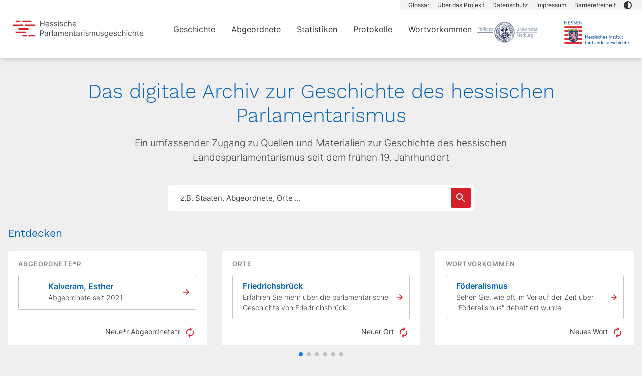

--- FILE ---
content_type: text/html;charset=utf-8
request_url: https://parlamente.hessen.de/
body_size: 336825
content:
<!DOCTYPE html><html  lang="de" env="unknown" data-capo=""><head><meta charset="utf-8">
<meta name="viewport" content="width=device-width, initial-scale=1, maximum-scale=1">
<title>Startseite - Hessische Parlamentarismusgeschichte</title>
<style>@charset "UTF-8";/*!
 * Bootstrap  v5.3.3 (https://getbootstrap.com/)
 * Copyright 2011-2024 The Bootstrap Authors
 * Licensed under MIT (https://github.com/twbs/bootstrap/blob/main/LICENSE)
 */:root,[data-bs-theme=light]{--bs-blue:#0362b9;--bs-indigo:#6610f2;--bs-purple:#6f42c1;--bs-pink:#d63384;--bs-red:#d62029;--bs-orange:#fd7e14;--bs-yellow:#eedd5b;--bs-green:#198754;--bs-teal:#20c997;--bs-cyan:#0dcaf0;--bs-black:#333;--bs-white:#fff;--bs-gray:#6c757d;--bs-gray-dark:#343a40;--bs-gray-100:#f8f9fa;--bs-gray-200:#e9ecef;--bs-gray-300:#dee2e6;--bs-gray-400:#ced4da;--bs-gray-500:#adb5bd;--bs-gray-600:#6c757d;--bs-gray-700:#495057;--bs-gray-800:#343a40;--bs-gray-900:#212529;--bs-bluegray:#6890b5;--bs-bluegray-light:#a3b9cd;--bs-gray:#858585;--bs-darkgray:#3f3f3f;--bs-darkgray-medium:#7b7b7b;--bs-primary-dark:#b90d1a;--bs-light-medium:#c7c7c7;--bs-lighter:#f4f4f4;--bs-term-green:#66d396;--bs-term-green-light:#ddf5e9;--bs-term-pink:#e155c8;--bs-term-pink-light:#f9d7f1;--bs-term-purple:#6a54e2;--bs-term-purple-light:#eae7fb;--bs-term-blue:#61d3ef;--bs-term-blue-light:#effafd;--bs-term-orange:#fa9767;--bs-term-orange-light:#fee5d9;--bs-primary:#d62029;--bs-secondary:#0362b9;--bs-success:#198754;--bs-info:#0dcaf0;--bs-warning:#eedd5b;--bs-danger:#d62029;--bs-light:#efefef;--bs-dark:#212529;--bs-bluegray-rgb:104,144,181;--bs-bluegray-light-rgb:163,185,205;--bs-gray-rgb:133,133,133;--bs-darkgray-rgb:63,63,63;--bs-darkgray-medium-rgb:123,123,123;--bs-primary-dark-rgb:185,13,26;--bs-light-medium-rgb:199,199,199;--bs-lighter-rgb:244,244,244;--bs-term-green-rgb:102,211,150;--bs-term-green-light-rgb:221,245,233;--bs-term-pink-rgb:225,85,200;--bs-term-pink-light-rgb:249,215,241;--bs-term-purple-rgb:106,84,226;--bs-term-purple-light-rgb:234,231,251;--bs-term-blue-rgb:97,211,239;--bs-term-blue-light-rgb:239,250,253;--bs-term-orange-rgb:250,151,103;--bs-term-orange-light-rgb:254,229,217;--bs-primary-rgb:214,32,41;--bs-secondary-rgb:3,98,185;--bs-success-rgb:25,135,84;--bs-info-rgb:13,202,240;--bs-warning-rgb:238,221,91;--bs-danger-rgb:214,32,41;--bs-light-rgb:239,239,239;--bs-dark-rgb:33,37,41;--bs-primary-text-emphasis:#560d10;--bs-secondary-text-emphasis:#01274a;--bs-success-text-emphasis:#0a3622;--bs-info-text-emphasis:#055160;--bs-warning-text-emphasis:#5f5824;--bs-danger-text-emphasis:#560d10;--bs-light-text-emphasis:#495057;--bs-dark-text-emphasis:#495057;--bs-primary-bg-subtle:#f7d2d4;--bs-secondary-bg-subtle:#cde0f1;--bs-success-bg-subtle:#d1e7dd;--bs-info-bg-subtle:#cff4fc;--bs-warning-bg-subtle:#fcf8de;--bs-danger-bg-subtle:#f7d2d4;--bs-light-bg-subtle:#fcfcfd;--bs-dark-bg-subtle:#ced4da;--bs-primary-border-subtle:#efa6a9;--bs-secondary-border-subtle:#9ac0e3;--bs-success-border-subtle:#a3cfbb;--bs-info-border-subtle:#9eeaf9;--bs-warning-border-subtle:#f8f1bd;--bs-danger-border-subtle:#efa6a9;--bs-light-border-subtle:#e9ecef;--bs-dark-border-subtle:#adb5bd;--bs-white-rgb:255,255,255;--bs-black-rgb:51,51,51;--bs-font-sans-serif:"Inter","verdana",arial,helvetica,sans-serif;--bs-font-monospace:SFMono-Regular,Menlo,Monaco,Consolas,"Liberation Mono","Courier New",monospace;--bs-gradient:linear-gradient(180deg,hsla(0,0%,100%,.15),hsla(0,0%,100%,0));--bs-body-font-family:var(--bs-font-sans-serif);--bs-body-font-size:1rem;--bs-body-font-weight:400;--bs-body-line-height:1.5;--bs-body-color:#3f3f3f;--bs-body-color-rgb:63,63,63;--bs-body-bg:#fff;--bs-body-bg-rgb:255,255,255;--bs-emphasis-color:#333;--bs-emphasis-color-rgb:51,51,51;--bs-secondary-color:rgba(63,63,63,.75);--bs-secondary-color-rgb:63,63,63;--bs-secondary-bg:#e9ecef;--bs-secondary-bg-rgb:233,236,239;--bs-tertiary-color:rgba(63,63,63,.5);--bs-tertiary-color-rgb:63,63,63;--bs-tertiary-bg:#f8f9fa;--bs-tertiary-bg-rgb:248,249,250;--bs-heading-color:inherit;--bs-link-color:#d62029;--bs-link-color-rgb:214,32,41;--bs-link-decoration:underline;--bs-link-hover-color:#ab1a21;--bs-link-hover-color-rgb:171,26,33;--bs-code-color:#d63384;--bs-highlight-color:#3f3f3f;--bs-highlight-bg:#fcf8de;--bs-border-width:1px;--bs-border-style:solid;--bs-border-color:#dee2e6;--bs-border-color-translucent:rgba(51,51,51,.175);--bs-border-radius:3px;--bs-border-radius-sm:3px;--bs-border-radius-lg:3px;--bs-border-radius-xl:1rem;--bs-border-radius-xxl:2rem;--bs-border-radius-2xl:var(--bs-border-radius-xxl);--bs-border-radius-pill:50rem;--bs-box-shadow:0 .5rem 1rem rgba(51,51,51,.15);--bs-box-shadow-sm:0 .125rem .25rem rgba(51,51,51,.075);--bs-box-shadow-lg:0 1rem 3rem rgba(51,51,51,.175);--bs-box-shadow-inset:inset 0 1px 2px rgba(51,51,51,.075);--bs-focus-ring-width:.25rem;--bs-focus-ring-opacity:.25;--bs-focus-ring-color:rgba(214,32,41,.25);--bs-form-valid-color:#198754;--bs-form-valid-border-color:#198754;--bs-form-invalid-color:#d62029;--bs-form-invalid-border-color:#d62029}*,:after,:before{box-sizing:border-box}@media (prefers-reduced-motion:no-preference){:root{scroll-behavior:smooth}}body{background-color:var(--bs-body-bg);color:var(--bs-body-color);font-family:var(--bs-body-font-family);font-size:var(--bs-body-font-size);font-weight:var(--bs-body-font-weight);line-height:var(--bs-body-line-height);margin:0;text-align:var(--bs-body-text-align);-webkit-text-size-adjust:100%;-webkit-tap-highlight-color:rgba(51,51,51,0)}hr{border:0;border-top:var(--bs-border-width) solid;color:inherit;margin:1rem 0;opacity:.25}.h1,.h2,.h3,.h4,.h5,.h6,h1,h2,h3,h4,h5,h6{color:var(--bs-heading-color);font-family:Work Sans,verdana,arial,helvetica,sans-serif;font-weight:400;line-height:1.2;margin-bottom:.5rem;margin-top:0}.h1,h1{font-size:calc(1.2875rem + .45vw)}@media (min-width:1200px){.h1,h1{font-size:1.625rem}}.h2,.h3,h2,h3{font-size:1.0625rem}.h4,.h5,h4,h5{font-size:.875rem}.h6,h6{font-size:1rem}p{margin-bottom:1rem;margin-top:0}abbr[title]{cursor:help;-webkit-text-decoration:underline dotted;text-decoration:underline dotted;-webkit-text-decoration-skip-ink:none;text-decoration-skip-ink:none}address{font-style:normal;line-height:inherit;margin-bottom:1rem}ol,ul{padding-left:2rem}dl,ol,ul{margin-bottom:1rem;margin-top:0}ol ol,ol ul,ul ol,ul ul{margin-bottom:0}dt{font-weight:700}dd{margin-bottom:.5rem;margin-left:0}blockquote{margin:0 0 1rem}b,strong{font-weight:bolder}.small,small{font-size:.875em}.mark,mark{background-color:var(--bs-highlight-bg);color:var(--bs-highlight-color);padding:.1875em}sub,sup{font-size:.75em;line-height:0;position:relative;vertical-align:baseline}sub{bottom:-.25em}sup{top:-.5em}a{color:rgba(var(--bs-link-color-rgb),var(--bs-link-opacity,1));text-decoration:underline}a:hover{--bs-link-color-rgb:var(--bs-link-hover-color-rgb)}a:not([href]):not([class]),a:not([href]):not([class]):hover{color:inherit;text-decoration:none}code,kbd,pre,samp{font-family:var(--bs-font-monospace);font-size:1em}pre{display:block;font-size:.875em;margin-bottom:1rem;margin-top:0;overflow:auto}pre code{color:inherit;font-size:inherit;word-break:normal}code{color:var(--bs-code-color);font-size:.875em;word-wrap:break-word}a>code{color:inherit}kbd{background-color:var(--bs-body-color);border-radius:3px;color:var(--bs-body-bg);font-size:.875em;padding:.1875rem .375rem}kbd kbd{font-size:1em;padding:0}figure{margin:0 0 1rem}img,svg{vertical-align:middle}table{border-collapse:collapse;caption-side:bottom}caption{color:var(--bs-secondary-color);padding-bottom:.5rem;padding-top:.5rem;text-align:left}th{text-align:inherit;text-align:-webkit-match-parent}tbody,td,tfoot,th,thead,tr{border:0 solid;border-color:inherit}label{display:inline-block}button{border-radius:0}button:focus:not(:focus-visible){outline:0}button,input,optgroup,select,textarea{font-family:inherit;font-size:inherit;line-height:inherit;margin:0}button,select{text-transform:none}[role=button]{cursor:pointer}select{word-wrap:normal}select:disabled{opacity:1}[list]:not([type=date]):not([type=datetime-local]):not([type=month]):not([type=week]):not([type=time])::-webkit-calendar-picker-indicator{display:none!important}[type=button],[type=reset],[type=submit],button{-webkit-appearance:button}[type=button]:not(:disabled),[type=reset]:not(:disabled),[type=submit]:not(:disabled),button:not(:disabled){cursor:pointer}::-moz-focus-inner{border-style:none;padding:0}textarea{resize:vertical}fieldset{border:0;margin:0;min-width:0;padding:0}legend{float:left;font-size:calc(1.275rem + .3vw);line-height:inherit;margin-bottom:.5rem;padding:0;width:100%}@media (min-width:1200px){legend{font-size:1.5rem}}legend+*{clear:left}::-webkit-datetime-edit-day-field,::-webkit-datetime-edit-fields-wrapper,::-webkit-datetime-edit-hour-field,::-webkit-datetime-edit-minute,::-webkit-datetime-edit-month-field,::-webkit-datetime-edit-text,::-webkit-datetime-edit-year-field{padding:0}::-webkit-inner-spin-button{height:auto}[type=search]{-webkit-appearance:textfield;outline-offset:-2px}::-webkit-search-decoration{-webkit-appearance:none}::-webkit-color-swatch-wrapper{padding:0}::-webkit-file-upload-button{-webkit-appearance:button;font:inherit}::file-selector-button{-webkit-appearance:button;font:inherit}output{display:inline-block}iframe{border:0}summary{cursor:pointer;display:list-item}progress{vertical-align:baseline}[hidden]{display:none!important}.lead{font-size:1.25rem;font-weight:300}.display-1{font-size:calc(1.625rem + 4.5vw);font-weight:300;line-height:1.2}@media (min-width:1200px){.display-1{font-size:5rem}}.display-2{font-size:calc(1.575rem + 3.9vw);font-weight:300;line-height:1.2}@media (min-width:1200px){.display-2{font-size:4.5rem}}.display-3{font-size:calc(1.525rem + 3.3vw);font-weight:300;line-height:1.2}@media (min-width:1200px){.display-3{font-size:4rem}}.display-4{font-size:calc(1.475rem + 2.7vw);font-weight:300;line-height:1.2}@media (min-width:1200px){.display-4{font-size:3.5rem}}.display-5{font-size:calc(1.425rem + 2.1vw);font-weight:300;line-height:1.2}@media (min-width:1200px){.display-5{font-size:3rem}}.display-6{font-size:calc(1.375rem + 1.5vw);font-weight:300;line-height:1.2}@media (min-width:1200px){.display-6{font-size:2.5rem}}.list-inline,.list-unstyled{list-style:none;padding-left:0}.list-inline-item{display:inline-block}.list-inline-item:not(:last-child){margin-right:.5rem}.initialism{font-size:.875em;text-transform:uppercase}.blockquote{font-size:1.25rem;margin-bottom:1rem}.blockquote>:last-child{margin-bottom:0}.blockquote-footer{color:#6c757d;font-size:.875em;margin-bottom:1rem;margin-top:-1rem}.blockquote-footer:before{content:"— "}.img-fluid,.img-thumbnail{height:auto;max-width:100%}.img-thumbnail{background-color:var(--bs-body-bg);border:var(--bs-border-width) solid var(--bs-border-color);border-radius:var(--bs-border-radius);padding:.25rem}.figure{display:inline-block}.figure-img{line-height:1;margin-bottom:.5rem}.figure-caption{color:var(--bs-secondary-color);font-size:.875em}.container,.container-fluid,.container-lg,.container-md,.container-sm{--bs-gutter-x:30px;--bs-gutter-y:0;margin-left:auto;margin-right:auto;padding-left:calc(var(--bs-gutter-x)*.5);padding-right:calc(var(--bs-gutter-x)*.5);width:100%}@media (min-width:576px){.container,.container-sm{max-width:768px}}@media (min-width:768px){.container,.container-md,.container-sm{max-width:960px}}@media (min-width:1024px){.container,.container-lg,.container-md,.container-sm{max-width:1280px}}:root{--bs-breakpoint-xs:0;--bs-breakpoint-sm:576px;--bs-breakpoint-md:768px;--bs-breakpoint-lg:1024px;--bs-breakpoint-xl:1440px}.row{--bs-gutter-x:30px;--bs-gutter-y:0;display:-ms-flexbox;display:flex;-ms-flex-wrap:wrap;flex-wrap:wrap;margin-left:calc(var(--bs-gutter-x)*-.5);margin-right:calc(var(--bs-gutter-x)*-.5);margin-top:calc(var(--bs-gutter-y)*-1)}.row>*{-ms-flex-negative:0;flex-shrink:0;margin-top:var(--bs-gutter-y);max-width:100%;padding-left:calc(var(--bs-gutter-x)*.5);padding-right:calc(var(--bs-gutter-x)*.5);width:100%}.col{-ms-flex:1 0 0%;flex:1 0 0%}.row-cols-auto>*{width:auto}.row-cols-1>*,.row-cols-auto>*{-ms-flex:0 0 auto;flex:0 0 auto}.row-cols-1>*{width:100%}.row-cols-2>*{width:50%}.row-cols-2>*,.row-cols-3>*{-ms-flex:0 0 auto;flex:0 0 auto}.row-cols-3>*{width:33.33333333%}.row-cols-4>*{width:25%}.row-cols-4>*,.row-cols-5>*{-ms-flex:0 0 auto;flex:0 0 auto}.row-cols-5>*{width:20%}.row-cols-6>*{width:16.66666667%}.col-auto,.row-cols-6>*{-ms-flex:0 0 auto;flex:0 0 auto}.col-auto{width:auto}.col-1{width:8.33333333%}.col-1,.col-2{-ms-flex:0 0 auto;flex:0 0 auto}.col-2{width:16.66666667%}.col-3{width:25%}.col-3,.col-4{-ms-flex:0 0 auto;flex:0 0 auto}.col-4{width:33.33333333%}.col-5{width:41.66666667%}.col-5,.col-6{-ms-flex:0 0 auto;flex:0 0 auto}.col-6{width:50%}.col-7{width:58.33333333%}.col-7,.col-8{-ms-flex:0 0 auto;flex:0 0 auto}.col-8{width:66.66666667%}.col-9{width:75%}.col-10,.col-9{-ms-flex:0 0 auto;flex:0 0 auto}.col-10{width:83.33333333%}.col-11{width:91.66666667%}.col-11,.col-12{-ms-flex:0 0 auto;flex:0 0 auto}.col-12{width:100%}.offset-1{margin-left:8.33333333%}.offset-2{margin-left:16.66666667%}.offset-3{margin-left:25%}.offset-4{margin-left:33.33333333%}.offset-5{margin-left:41.66666667%}.offset-6{margin-left:50%}.offset-7{margin-left:58.33333333%}.offset-8{margin-left:66.66666667%}.offset-9{margin-left:75%}.offset-10{margin-left:83.33333333%}.offset-11{margin-left:91.66666667%}.g-0,.gx-0{--bs-gutter-x:0}.g-0,.gy-0{--bs-gutter-y:0}.g-1,.gx-1{--bs-gutter-x:.25rem}.g-1,.gy-1{--bs-gutter-y:.25rem}.g-2,.gx-2{--bs-gutter-x:.5rem}.g-2,.gy-2{--bs-gutter-y:.5rem}.g-3,.gx-3{--bs-gutter-x:1rem}.g-3,.gy-3{--bs-gutter-y:1rem}.g-4,.gx-4{--bs-gutter-x:1.5rem}.g-4,.gy-4{--bs-gutter-y:1.5rem}.g-5,.gx-5{--bs-gutter-x:3rem}.g-5,.gy-5{--bs-gutter-y:3rem}@media (min-width:576px){.col-sm{-ms-flex:1 0 0%;flex:1 0 0%}.row-cols-sm-auto>*{-ms-flex:0 0 auto;flex:0 0 auto;width:auto}.row-cols-sm-1>*{-ms-flex:0 0 auto;flex:0 0 auto;width:100%}.row-cols-sm-2>*{-ms-flex:0 0 auto;flex:0 0 auto;width:50%}.row-cols-sm-3>*{-ms-flex:0 0 auto;flex:0 0 auto;width:33.33333333%}.row-cols-sm-4>*{-ms-flex:0 0 auto;flex:0 0 auto;width:25%}.row-cols-sm-5>*{-ms-flex:0 0 auto;flex:0 0 auto;width:20%}.row-cols-sm-6>*{width:16.66666667%}.col-sm-auto,.row-cols-sm-6>*{-ms-flex:0 0 auto;flex:0 0 auto}.col-sm-auto{width:auto}.col-sm-1{width:8.33333333%}.col-sm-1,.col-sm-2{-ms-flex:0 0 auto;flex:0 0 auto}.col-sm-2{width:16.66666667%}.col-sm-3{width:25%}.col-sm-3,.col-sm-4{-ms-flex:0 0 auto;flex:0 0 auto}.col-sm-4{width:33.33333333%}.col-sm-5{width:41.66666667%}.col-sm-5,.col-sm-6{-ms-flex:0 0 auto;flex:0 0 auto}.col-sm-6{width:50%}.col-sm-7{width:58.33333333%}.col-sm-7,.col-sm-8{-ms-flex:0 0 auto;flex:0 0 auto}.col-sm-8{width:66.66666667%}.col-sm-9{width:75%}.col-sm-10,.col-sm-9{-ms-flex:0 0 auto;flex:0 0 auto}.col-sm-10{width:83.33333333%}.col-sm-11{width:91.66666667%}.col-sm-11,.col-sm-12{-ms-flex:0 0 auto;flex:0 0 auto}.col-sm-12{width:100%}.offset-sm-0{margin-left:0}.offset-sm-1{margin-left:8.33333333%}.offset-sm-2{margin-left:16.66666667%}.offset-sm-3{margin-left:25%}.offset-sm-4{margin-left:33.33333333%}.offset-sm-5{margin-left:41.66666667%}.offset-sm-6{margin-left:50%}.offset-sm-7{margin-left:58.33333333%}.offset-sm-8{margin-left:66.66666667%}.offset-sm-9{margin-left:75%}.offset-sm-10{margin-left:83.33333333%}.offset-sm-11{margin-left:91.66666667%}.g-sm-0,.gx-sm-0{--bs-gutter-x:0}.g-sm-0,.gy-sm-0{--bs-gutter-y:0}.g-sm-1,.gx-sm-1{--bs-gutter-x:.25rem}.g-sm-1,.gy-sm-1{--bs-gutter-y:.25rem}.g-sm-2,.gx-sm-2{--bs-gutter-x:.5rem}.g-sm-2,.gy-sm-2{--bs-gutter-y:.5rem}.g-sm-3,.gx-sm-3{--bs-gutter-x:1rem}.g-sm-3,.gy-sm-3{--bs-gutter-y:1rem}.g-sm-4,.gx-sm-4{--bs-gutter-x:1.5rem}.g-sm-4,.gy-sm-4{--bs-gutter-y:1.5rem}.g-sm-5,.gx-sm-5{--bs-gutter-x:3rem}.g-sm-5,.gy-sm-5{--bs-gutter-y:3rem}}@media (min-width:768px){.col-md{-ms-flex:1 0 0%;flex:1 0 0%}.row-cols-md-auto>*{-ms-flex:0 0 auto;flex:0 0 auto;width:auto}.row-cols-md-1>*{-ms-flex:0 0 auto;flex:0 0 auto;width:100%}.row-cols-md-2>*{-ms-flex:0 0 auto;flex:0 0 auto;width:50%}.row-cols-md-3>*{-ms-flex:0 0 auto;flex:0 0 auto;width:33.33333333%}.row-cols-md-4>*{-ms-flex:0 0 auto;flex:0 0 auto;width:25%}.row-cols-md-5>*{-ms-flex:0 0 auto;flex:0 0 auto;width:20%}.row-cols-md-6>*{width:16.66666667%}.col-md-auto,.row-cols-md-6>*{-ms-flex:0 0 auto;flex:0 0 auto}.col-md-auto{width:auto}.col-md-1{width:8.33333333%}.col-md-1,.col-md-2{-ms-flex:0 0 auto;flex:0 0 auto}.col-md-2{width:16.66666667%}.col-md-3{width:25%}.col-md-3,.col-md-4{-ms-flex:0 0 auto;flex:0 0 auto}.col-md-4{width:33.33333333%}.col-md-5{width:41.66666667%}.col-md-5,.col-md-6{-ms-flex:0 0 auto;flex:0 0 auto}.col-md-6{width:50%}.col-md-7{width:58.33333333%}.col-md-7,.col-md-8{-ms-flex:0 0 auto;flex:0 0 auto}.col-md-8{width:66.66666667%}.col-md-9{width:75%}.col-md-10,.col-md-9{-ms-flex:0 0 auto;flex:0 0 auto}.col-md-10{width:83.33333333%}.col-md-11{width:91.66666667%}.col-md-11,.col-md-12{-ms-flex:0 0 auto;flex:0 0 auto}.col-md-12{width:100%}.offset-md-0{margin-left:0}.offset-md-1{margin-left:8.33333333%}.offset-md-2{margin-left:16.66666667%}.offset-md-3{margin-left:25%}.offset-md-4{margin-left:33.33333333%}.offset-md-5{margin-left:41.66666667%}.offset-md-6{margin-left:50%}.offset-md-7{margin-left:58.33333333%}.offset-md-8{margin-left:66.66666667%}.offset-md-9{margin-left:75%}.offset-md-10{margin-left:83.33333333%}.offset-md-11{margin-left:91.66666667%}.g-md-0,.gx-md-0{--bs-gutter-x:0}.g-md-0,.gy-md-0{--bs-gutter-y:0}.g-md-1,.gx-md-1{--bs-gutter-x:.25rem}.g-md-1,.gy-md-1{--bs-gutter-y:.25rem}.g-md-2,.gx-md-2{--bs-gutter-x:.5rem}.g-md-2,.gy-md-2{--bs-gutter-y:.5rem}.g-md-3,.gx-md-3{--bs-gutter-x:1rem}.g-md-3,.gy-md-3{--bs-gutter-y:1rem}.g-md-4,.gx-md-4{--bs-gutter-x:1.5rem}.g-md-4,.gy-md-4{--bs-gutter-y:1.5rem}.g-md-5,.gx-md-5{--bs-gutter-x:3rem}.g-md-5,.gy-md-5{--bs-gutter-y:3rem}}@media (min-width:1024px){.col-lg{-ms-flex:1 0 0%;flex:1 0 0%}.row-cols-lg-auto>*{-ms-flex:0 0 auto;flex:0 0 auto;width:auto}.row-cols-lg-1>*{-ms-flex:0 0 auto;flex:0 0 auto;width:100%}.row-cols-lg-2>*{-ms-flex:0 0 auto;flex:0 0 auto;width:50%}.row-cols-lg-3>*{-ms-flex:0 0 auto;flex:0 0 auto;width:33.33333333%}.row-cols-lg-4>*{-ms-flex:0 0 auto;flex:0 0 auto;width:25%}.row-cols-lg-5>*{-ms-flex:0 0 auto;flex:0 0 auto;width:20%}.row-cols-lg-6>*{width:16.66666667%}.col-lg-auto,.row-cols-lg-6>*{-ms-flex:0 0 auto;flex:0 0 auto}.col-lg-auto{width:auto}.col-lg-1{width:8.33333333%}.col-lg-1,.col-lg-2{-ms-flex:0 0 auto;flex:0 0 auto}.col-lg-2{width:16.66666667%}.col-lg-3{width:25%}.col-lg-3,.col-lg-4{-ms-flex:0 0 auto;flex:0 0 auto}.col-lg-4{width:33.33333333%}.col-lg-5{width:41.66666667%}.col-lg-5,.col-lg-6{-ms-flex:0 0 auto;flex:0 0 auto}.col-lg-6{width:50%}.col-lg-7{width:58.33333333%}.col-lg-7,.col-lg-8{-ms-flex:0 0 auto;flex:0 0 auto}.col-lg-8{width:66.66666667%}.col-lg-9{width:75%}.col-lg-10,.col-lg-9{-ms-flex:0 0 auto;flex:0 0 auto}.col-lg-10{width:83.33333333%}.col-lg-11{width:91.66666667%}.col-lg-11,.col-lg-12{-ms-flex:0 0 auto;flex:0 0 auto}.col-lg-12{width:100%}.offset-lg-0{margin-left:0}.offset-lg-1{margin-left:8.33333333%}.offset-lg-2{margin-left:16.66666667%}.offset-lg-3{margin-left:25%}.offset-lg-4{margin-left:33.33333333%}.offset-lg-5{margin-left:41.66666667%}.offset-lg-6{margin-left:50%}.offset-lg-7{margin-left:58.33333333%}.offset-lg-8{margin-left:66.66666667%}.offset-lg-9{margin-left:75%}.offset-lg-10{margin-left:83.33333333%}.offset-lg-11{margin-left:91.66666667%}.g-lg-0,.gx-lg-0{--bs-gutter-x:0}.g-lg-0,.gy-lg-0{--bs-gutter-y:0}.g-lg-1,.gx-lg-1{--bs-gutter-x:.25rem}.g-lg-1,.gy-lg-1{--bs-gutter-y:.25rem}.g-lg-2,.gx-lg-2{--bs-gutter-x:.5rem}.g-lg-2,.gy-lg-2{--bs-gutter-y:.5rem}.g-lg-3,.gx-lg-3{--bs-gutter-x:1rem}.g-lg-3,.gy-lg-3{--bs-gutter-y:1rem}.g-lg-4,.gx-lg-4{--bs-gutter-x:1.5rem}.g-lg-4,.gy-lg-4{--bs-gutter-y:1.5rem}.g-lg-5,.gx-lg-5{--bs-gutter-x:3rem}.g-lg-5,.gy-lg-5{--bs-gutter-y:3rem}}@media (min-width:1440px){.col-xl{-ms-flex:1 0 0%;flex:1 0 0%}.row-cols-xl-auto>*{-ms-flex:0 0 auto;flex:0 0 auto;width:auto}.row-cols-xl-1>*{-ms-flex:0 0 auto;flex:0 0 auto;width:100%}.row-cols-xl-2>*{-ms-flex:0 0 auto;flex:0 0 auto;width:50%}.row-cols-xl-3>*{-ms-flex:0 0 auto;flex:0 0 auto;width:33.33333333%}.row-cols-xl-4>*{-ms-flex:0 0 auto;flex:0 0 auto;width:25%}.row-cols-xl-5>*{-ms-flex:0 0 auto;flex:0 0 auto;width:20%}.row-cols-xl-6>*{width:16.66666667%}.col-xl-auto,.row-cols-xl-6>*{-ms-flex:0 0 auto;flex:0 0 auto}.col-xl-auto{width:auto}.col-xl-1{width:8.33333333%}.col-xl-1,.col-xl-2{-ms-flex:0 0 auto;flex:0 0 auto}.col-xl-2{width:16.66666667%}.col-xl-3{width:25%}.col-xl-3,.col-xl-4{-ms-flex:0 0 auto;flex:0 0 auto}.col-xl-4{width:33.33333333%}.col-xl-5{width:41.66666667%}.col-xl-5,.col-xl-6{-ms-flex:0 0 auto;flex:0 0 auto}.col-xl-6{width:50%}.col-xl-7{width:58.33333333%}.col-xl-7,.col-xl-8{-ms-flex:0 0 auto;flex:0 0 auto}.col-xl-8{width:66.66666667%}.col-xl-9{width:75%}.col-xl-10,.col-xl-9{-ms-flex:0 0 auto;flex:0 0 auto}.col-xl-10{width:83.33333333%}.col-xl-11{width:91.66666667%}.col-xl-11,.col-xl-12{-ms-flex:0 0 auto;flex:0 0 auto}.col-xl-12{width:100%}.offset-xl-0{margin-left:0}.offset-xl-1{margin-left:8.33333333%}.offset-xl-2{margin-left:16.66666667%}.offset-xl-3{margin-left:25%}.offset-xl-4{margin-left:33.33333333%}.offset-xl-5{margin-left:41.66666667%}.offset-xl-6{margin-left:50%}.offset-xl-7{margin-left:58.33333333%}.offset-xl-8{margin-left:66.66666667%}.offset-xl-9{margin-left:75%}.offset-xl-10{margin-left:83.33333333%}.offset-xl-11{margin-left:91.66666667%}.g-xl-0,.gx-xl-0{--bs-gutter-x:0}.g-xl-0,.gy-xl-0{--bs-gutter-y:0}.g-xl-1,.gx-xl-1{--bs-gutter-x:.25rem}.g-xl-1,.gy-xl-1{--bs-gutter-y:.25rem}.g-xl-2,.gx-xl-2{--bs-gutter-x:.5rem}.g-xl-2,.gy-xl-2{--bs-gutter-y:.5rem}.g-xl-3,.gx-xl-3{--bs-gutter-x:1rem}.g-xl-3,.gy-xl-3{--bs-gutter-y:1rem}.g-xl-4,.gx-xl-4{--bs-gutter-x:1.5rem}.g-xl-4,.gy-xl-4{--bs-gutter-y:1.5rem}.g-xl-5,.gx-xl-5{--bs-gutter-x:3rem}.g-xl-5,.gy-xl-5{--bs-gutter-y:3rem}}.table{--bs-table-color-type:initial;--bs-table-bg-type:initial;--bs-table-color-state:initial;--bs-table-bg-state:initial;--bs-table-color:var(--bs-emphasis-color);--bs-table-bg:var(--bs-body-bg);--bs-table-border-color:var(--bs-border-color);--bs-table-accent-bg:transparent;--bs-table-striped-color:var(--bs-emphasis-color);--bs-table-striped-bg:rgba(var(--bs-emphasis-color-rgb),.05);--bs-table-active-color:var(--bs-emphasis-color);--bs-table-active-bg:rgba(var(--bs-emphasis-color-rgb),.1);--bs-table-hover-color:var(--bs-emphasis-color);--bs-table-hover-bg:rgba(var(--bs-emphasis-color-rgb),.075);border-color:var(--bs-table-border-color);margin-bottom:1rem;vertical-align:top;width:100%}.table>:not(caption)>*>*{background-color:var(--bs-table-bg);border-bottom-width:var(--bs-border-width);box-shadow:inset 0 0 0 9999px var(--bs-table-bg-state,var(--bs-table-bg-type,var(--bs-table-accent-bg)));color:var(--bs-table-color-state,var(--bs-table-color-type,var(--bs-table-color)));padding:.5rem}.table>tbody{vertical-align:inherit}.table>thead{vertical-align:bottom}.table-group-divider{border-top:calc(var(--bs-border-width)*2) solid}.caption-top{caption-side:top}.table-sm>:not(caption)>*>*{padding:.25rem}.table-bordered>:not(caption)>*{border-width:var(--bs-border-width) 0}.table-bordered>:not(caption)>*>*{border-width:0 var(--bs-border-width)}.table-borderless>:not(caption)>*>*{border-bottom-width:0}.table-borderless>:not(:first-child){border-top-width:0}.table-striped-columns>:not(caption)>tr>:nth-child(2n),.table-striped>tbody>tr:nth-of-type(odd)>*{--bs-table-color-type:var(--bs-table-striped-color);--bs-table-bg-type:var(--bs-table-striped-bg)}.table-active{--bs-table-color-state:var(--bs-table-active-color);--bs-table-bg-state:var(--bs-table-active-bg)}.table-hover>tbody>tr:hover>*{--bs-table-color-state:var(--bs-table-hover-color);--bs-table-bg-state:var(--bs-table-hover-bg)}.table-primary{--bs-table-color:#333;--bs-table-bg:#f7d2d4;--bs-table-border-color:#d0b3b4;--bs-table-striped-bg:#edcacc;--bs-table-striped-color:#333;--bs-table-active-bg:#e3c2c4;--bs-table-active-color:#333;--bs-table-hover-bg:#e8c6c8;--bs-table-hover-color:#333}.table-primary,.table-secondary{border-color:var(--bs-table-border-color);color:var(--bs-table-color)}.table-secondary{--bs-table-color:#333;--bs-table-bg:#cde0f1;--bs-table-border-color:#aebdcb;--bs-table-striped-bg:#c5d7e8;--bs-table-striped-color:#333;--bs-table-active-bg:#bdcede;--bs-table-active-color:#333;--bs-table-hover-bg:#c1d3e3;--bs-table-hover-color:#333}.table-success{--bs-table-color:#333;--bs-table-bg:#d1e7dd;--bs-table-border-color:#b1c3bb;--bs-table-striped-bg:#c9ded4;--bs-table-striped-color:#333;--bs-table-active-bg:#c1d5cc;--bs-table-active-color:#333;--bs-table-hover-bg:#c5dad0;--bs-table-hover-color:#333}.table-info,.table-success{border-color:var(--bs-table-border-color);color:var(--bs-table-color)}.table-info{--bs-table-color:#333;--bs-table-bg:#cff4fc;--bs-table-border-color:#afced4;--bs-table-striped-bg:#c7ebf2;--bs-table-striped-color:#333;--bs-table-active-bg:#bfe1e8;--bs-table-active-color:#333;--bs-table-hover-bg:#c3e6ed;--bs-table-hover-color:#333}.table-warning{--bs-table-color:#333;--bs-table-bg:#fcf8de;--bs-table-border-color:#d3d1bc;--bs-table-striped-bg:#f2eed6;--bs-table-striped-color:#333;--bs-table-active-bg:#e8e4cd;--bs-table-active-color:#333;--bs-table-hover-bg:#ede9d1;--bs-table-hover-color:#333}.table-danger,.table-warning{border-color:var(--bs-table-border-color);color:var(--bs-table-color)}.table-danger{--bs-table-color:#333;--bs-table-bg:#f7d2d4;--bs-table-border-color:#d0b3b4;--bs-table-striped-bg:#edcacc;--bs-table-striped-color:#333;--bs-table-active-bg:#e3c2c4;--bs-table-active-color:#333;--bs-table-hover-bg:#e8c6c8;--bs-table-hover-color:#333}.table-light{--bs-table-color:#333;--bs-table-bg:#efefef;--bs-table-border-color:#c9c9c9;--bs-table-striped-bg:#e6e6e6;--bs-table-striped-color:#333;--bs-table-active-bg:#dcdcdc;--bs-table-active-color:#333;--bs-table-hover-bg:#e1e1e1;--bs-table-hover-color:#333}.table-dark,.table-light{border-color:var(--bs-table-border-color);color:var(--bs-table-color)}.table-dark{--bs-table-color:#fff;--bs-table-bg:#212529;--bs-table-border-color:#4d5154;--bs-table-striped-bg:#2c3034;--bs-table-striped-color:#fff;--bs-table-active-bg:#373b3e;--bs-table-active-color:#fff;--bs-table-hover-bg:#323539;--bs-table-hover-color:#fff}.table-responsive{overflow-x:auto;-webkit-overflow-scrolling:touch}@media (max-width:575.98px){.table-responsive-sm{overflow-x:auto;-webkit-overflow-scrolling:touch}}@media (max-width:767.98px){.table-responsive-md{overflow-x:auto;-webkit-overflow-scrolling:touch}}@media (max-width:1023.98px){.table-responsive-lg{overflow-x:auto;-webkit-overflow-scrolling:touch}}@media (max-width:1439.98px){.table-responsive-xl{overflow-x:auto;-webkit-overflow-scrolling:touch}}.form-label{margin-bottom:.5rem}.col-form-label{font-size:inherit;line-height:1.5;margin-bottom:0;padding-bottom:calc(.375rem + var(--bs-border-width));padding-top:calc(.375rem + var(--bs-border-width))}.col-form-label-lg{font-size:1.25rem;padding-bottom:calc(.75rem + var(--bs-border-width));padding-top:calc(.75rem + var(--bs-border-width))}.col-form-label-sm{font-size:.875rem;padding-bottom:calc(.375rem + var(--bs-border-width));padding-top:calc(.375rem + var(--bs-border-width))}.form-text{color:var(--bs-secondary-color);font-size:.875em;margin-top:.25rem}.form-control{-webkit-appearance:none;-moz-appearance:none;appearance:none;background-clip:padding-box;background-color:var(--bs-body-bg);border:var(--bs-border-width) solid var(--bs-border-color);border-radius:var(--bs-border-radius);color:var(--bs-body-color);display:block;font-size:1rem;font-weight:400;line-height:1.5;padding:.375rem .75rem;transition:border-color .15s ease-in-out,box-shadow .15s ease-in-out;width:100%}@media (prefers-reduced-motion:reduce){.form-control{transition:none}}.form-control[type=file]{overflow:hidden}.form-control[type=file]:not(:disabled):not([readonly]){cursor:pointer}.form-control:focus{background-color:var(--bs-body-bg);border-color:#eb9094;box-shadow:0 0 0 .25rem #d6202940;color:var(--bs-body-color);outline:0}.form-control::-webkit-date-and-time-value{height:1.5em;margin:0;min-width:85px}.form-control::-webkit-datetime-edit{display:block;padding:0}.form-control::-webkit-input-placeholder{color:var(--bs-secondary-color);opacity:1}.form-control:-ms-input-placeholder{color:var(--bs-secondary-color);opacity:1}.form-control::-ms-input-placeholder{color:var(--bs-secondary-color);opacity:1}.form-control::placeholder{color:var(--bs-secondary-color);opacity:1}.form-control:disabled{background-color:var(--bs-secondary-bg);opacity:1}.form-control::-webkit-file-upload-button{margin:-.375rem -.75rem;padding:.375rem .75rem;-webkit-margin-end:.75rem;background-color:var(--bs-tertiary-bg);border:0 solid;border-color:inherit;border-inline-end-width:var(--bs-border-width);border-radius:0;color:var(--bs-body-color);margin-inline-end:.75rem;pointer-events:none;-webkit-transition:color .15s ease-in-out,background-color .15s ease-in-out,border-color .15s ease-in-out,box-shadow .15s ease-in-out;transition:color .15s ease-in-out,background-color .15s ease-in-out,border-color .15s ease-in-out,box-shadow .15s ease-in-out}.form-control::file-selector-button{margin:-.375rem -.75rem;padding:.375rem .75rem;-webkit-margin-end:.75rem;background-color:var(--bs-tertiary-bg);border:0 solid;border-color:inherit;border-inline-end-width:var(--bs-border-width);border-radius:0;color:var(--bs-body-color);margin-inline-end:.75rem;pointer-events:none;transition:color .15s ease-in-out,background-color .15s ease-in-out,border-color .15s ease-in-out,box-shadow .15s ease-in-out}@media (prefers-reduced-motion:reduce){.form-control::-webkit-file-upload-button{-webkit-transition:none;transition:none}.form-control::file-selector-button{transition:none}}.form-control:hover:not(:disabled):not([readonly])::-webkit-file-upload-button{background-color:var(--bs-secondary-bg)}.form-control:hover:not(:disabled):not([readonly])::file-selector-button{background-color:var(--bs-secondary-bg)}.form-control-plaintext{background-color:transparent;border:solid transparent;border-width:var(--bs-border-width) 0;color:var(--bs-body-color);display:block;line-height:1.5;margin-bottom:0;padding:.375rem 0;width:100%}.form-control-plaintext:focus{outline:0}.form-control-plaintext.form-control-lg,.form-control-plaintext.form-control-sm{padding-left:0;padding-right:0}.form-control-sm{border-radius:var(--bs-border-radius-sm);font-size:.875rem;min-height:calc(1.5em + .75rem + var(--bs-border-width)*2);padding:.375rem .5rem}.form-control-sm::-webkit-file-upload-button{margin:-.375rem -.5rem;padding:.375rem .5rem;-webkit-margin-end:.5rem;margin-inline-end:.5rem}.form-control-sm::file-selector-button{margin:-.375rem -.5rem;padding:.375rem .5rem;-webkit-margin-end:.5rem;margin-inline-end:.5rem}.form-control-lg{border-radius:var(--bs-border-radius-lg);font-size:1.25rem;min-height:calc(1.5em + 1.5rem + var(--bs-border-width)*2);padding:.75rem 1.25rem}.form-control-lg::-webkit-file-upload-button{margin:-.75rem -1.25rem;padding:.75rem 1.25rem;-webkit-margin-end:1.25rem;margin-inline-end:1.25rem}.form-control-lg::file-selector-button{margin:-.75rem -1.25rem;padding:.75rem 1.25rem;-webkit-margin-end:1.25rem;margin-inline-end:1.25rem}textarea.form-control,textarea.form-control-sm{min-height:calc(1.5em + .75rem + var(--bs-border-width)*2)}textarea.form-control-lg{min-height:calc(1.5em + 1.5rem + var(--bs-border-width)*2)}.form-control-color{height:calc(1.5em + .75rem + var(--bs-border-width)*2);padding:.375rem;width:3rem}.form-control-color:not(:disabled):not([readonly]){cursor:pointer}.form-control-color::-moz-color-swatch{border:0!important;border-radius:var(--bs-border-radius)}.form-control-color::-webkit-color-swatch{border:0!important;border-radius:var(--bs-border-radius)}.form-control-color.form-control-sm{height:calc(1.5em + .75rem + var(--bs-border-width)*2)}.form-control-color.form-control-lg{height:calc(1.5em + 1.5rem + var(--bs-border-width)*2)}.form-select{--bs-form-select-bg-img:url("data:image/svg+xml;charset=utf-8,%3Csvg xmlns='http://www.w3.org/2000/svg' viewBox='0 0 16 16'%3E%3Cpath fill='none' stroke='%23343a40' stroke-linecap='round' stroke-linejoin='round' stroke-width='2' d='m2 5 6 6 6-6'/%3E%3C/svg%3E");-webkit-appearance:none;-moz-appearance:none;appearance:none;background-color:var(--bs-body-bg);background-image:var(--bs-form-select-bg-img),var(--bs-form-select-bg-icon,none);background-position:right .75rem center;background-repeat:no-repeat;background-size:16px 12px;border:var(--bs-border-width) solid var(--bs-border-color);border-radius:var(--bs-border-radius);color:var(--bs-body-color);display:block;font-size:1rem;font-weight:400;line-height:1.5;padding:.375rem 2.25rem .375rem .75rem;transition:border-color .15s ease-in-out,box-shadow .15s ease-in-out;width:100%}@media (prefers-reduced-motion:reduce){.form-select{transition:none}}.form-select:focus{border-color:#eb9094;box-shadow:0 0 0 .25rem #d6202940;outline:0}.form-select[multiple],.form-select[size]:not([size="1"]){background-image:none;padding-right:.75rem}.form-select:disabled{background-color:var(--bs-secondary-bg)}.form-select:-moz-focusring{color:transparent;text-shadow:0 0 0 var(--bs-body-color)}.form-select-sm{border-radius:var(--bs-border-radius-sm);font-size:.875rem;padding-bottom:.375rem;padding-left:.5rem;padding-top:.375rem}.form-select-lg{border-radius:var(--bs-border-radius-lg);font-size:1.25rem;padding-bottom:.75rem;padding-left:1.25rem;padding-top:.75rem}.form-check{display:block;margin-bottom:.125rem;min-height:1.5rem;padding-left:1.5em}.form-check .form-check-input{float:left;margin-left:-1.5em}.form-check-reverse{padding-left:0;padding-right:1.5em;text-align:right}.form-check-reverse .form-check-input{float:right;margin-left:0;margin-right:-1.5em}.form-check-input{--bs-form-check-bg:var(--bs-body-bg);-ms-flex-negative:0;-webkit-appearance:none;-moz-appearance:none;appearance:none;background-color:var(--bs-form-check-bg);background-image:var(--bs-form-check-bg-image);background-position:50%;background-repeat:no-repeat;background-size:contain;border:var(--bs-border-width) solid var(--bs-border-color);flex-shrink:0;height:1em;margin-top:.25em;-webkit-print-color-adjust:exact;print-color-adjust:exact;vertical-align:top;width:1em}.form-check-input[type=checkbox]{border-radius:.25em}.form-check-input[type=radio]{border-radius:50%}.form-check-input:active{-webkit-filter:brightness(90%);filter:brightness(90%)}.form-check-input:focus{border-color:#eb9094;box-shadow:0 0 0 .25rem #d6202940;outline:0}.form-check-input:checked{background-color:#d62029;border-color:#d62029}.form-check-input:checked[type=checkbox]{--bs-form-check-bg-image:url("data:image/svg+xml;charset=utf-8,%3Csvg xmlns='http://www.w3.org/2000/svg' viewBox='0 0 20 20'%3E%3Cpath fill='none' stroke='%23fff' stroke-linecap='round' stroke-linejoin='round' stroke-width='3' d='m6 10 3 3 6-6'/%3E%3C/svg%3E")}.form-check-input:checked[type=radio]{--bs-form-check-bg-image:url("data:image/svg+xml;charset=utf-8,%3Csvg xmlns='http://www.w3.org/2000/svg' viewBox='-4 -4 8 8'%3E%3Ccircle r='2' fill='%23fff'/%3E%3C/svg%3E")}.form-check-input[type=checkbox]:indeterminate{background-color:#d62029;border-color:#d62029;--bs-form-check-bg-image:url("data:image/svg+xml;charset=utf-8,%3Csvg xmlns='http://www.w3.org/2000/svg' viewBox='0 0 20 20'%3E%3Cpath fill='none' stroke='%23fff' stroke-linecap='round' stroke-linejoin='round' stroke-width='3' d='M6 10h8'/%3E%3C/svg%3E")}.form-check-input:disabled{-webkit-filter:none;filter:none;opacity:.5;pointer-events:none}.form-check-input:disabled~.form-check-label,.form-check-input[disabled]~.form-check-label{cursor:default;opacity:.5}.form-switch{padding-left:2.5em}.form-switch .form-check-input{--bs-form-switch-bg:url("data:image/svg+xml;charset=utf-8,%3Csvg xmlns='http://www.w3.org/2000/svg' viewBox='-4 -4 8 8'%3E%3Ccircle r='3' fill='rgba(51, 51, 51, 0.25)'/%3E%3C/svg%3E");background-image:var(--bs-form-switch-bg);background-position:0;border-radius:2em;margin-left:-2.5em;transition:background-position .15s ease-in-out;width:2em}@media (prefers-reduced-motion:reduce){.form-switch .form-check-input{transition:none}}.form-switch .form-check-input:focus{--bs-form-switch-bg:url("data:image/svg+xml;charset=utf-8,%3Csvg xmlns='http://www.w3.org/2000/svg' viewBox='-4 -4 8 8'%3E%3Ccircle r='3' fill='%23EA8F94'/%3E%3C/svg%3E")}.form-switch .form-check-input:checked{background-position:100%;--bs-form-switch-bg:url("data:image/svg+xml;charset=utf-8,%3Csvg xmlns='http://www.w3.org/2000/svg' viewBox='-4 -4 8 8'%3E%3Ccircle r='3' fill='%23fff'/%3E%3C/svg%3E")}.form-switch.form-check-reverse{padding-left:0;padding-right:2.5em}.form-switch.form-check-reverse .form-check-input{margin-left:0;margin-right:-2.5em}.form-check-inline{display:inline-block;margin-right:1rem}.btn-check{position:absolute;clip:rect(0,0,0,0);pointer-events:none}.btn-check:disabled+.btn,.btn-check[disabled]+.btn{-webkit-filter:none;filter:none;opacity:.65;pointer-events:none}.form-range{-webkit-appearance:none;-moz-appearance:none;appearance:none;background-color:transparent;height:1.5rem;padding:0;width:100%}.form-range:focus{outline:0}.form-range:focus::-webkit-slider-thumb{box-shadow:0 0 0 1px #fff,0 0 0 .25rem #d6202940}.form-range:focus::-moz-range-thumb{box-shadow:0 0 0 1px #fff,0 0 0 .25rem #d6202940}.form-range::-moz-focus-outer{border:0}.form-range::-webkit-slider-thumb{-webkit-appearance:none;-moz-appearance:none;appearance:none;background-color:#d62029;border:0;border-radius:1rem;height:1rem;margin-top:-.25rem;-webkit-transition:background-color .15s ease-in-out,border-color .15s ease-in-out,box-shadow .15s ease-in-out;transition:background-color .15s ease-in-out,border-color .15s ease-in-out,box-shadow .15s ease-in-out;width:1rem}@media (prefers-reduced-motion:reduce){.form-range::-webkit-slider-thumb{-webkit-transition:none;transition:none}}.form-range::-webkit-slider-thumb:active{background-color:#f3bcbf}.form-range::-webkit-slider-runnable-track{background-color:var(--bs-secondary-bg);border-color:transparent;border-radius:1rem;color:transparent;cursor:pointer;height:.5rem;width:100%}.form-range::-moz-range-thumb{-webkit-appearance:none;-moz-appearance:none;appearance:none;background-color:#d62029;border:0;border-radius:1rem;height:1rem;-moz-transition:background-color .15s ease-in-out,border-color .15s ease-in-out,box-shadow .15s ease-in-out;transition:background-color .15s ease-in-out,border-color .15s ease-in-out,box-shadow .15s ease-in-out;width:1rem}@media (prefers-reduced-motion:reduce){.form-range::-moz-range-thumb{-moz-transition:none;transition:none}}.form-range::-moz-range-thumb:active{background-color:#f3bcbf}.form-range::-moz-range-track{background-color:var(--bs-secondary-bg);border-color:transparent;border-radius:1rem;color:transparent;cursor:pointer;height:.5rem;width:100%}.form-range:disabled{pointer-events:none}.form-range:disabled::-webkit-slider-thumb{background-color:var(--bs-secondary-color)}.form-range:disabled::-moz-range-thumb{background-color:var(--bs-secondary-color)}.form-floating{position:relative}.form-floating>.form-control,.form-floating>.form-control-plaintext,.form-floating>.form-select{height:calc(3.5rem + var(--bs-border-width)*2);line-height:1.25;min-height:calc(3.5rem + var(--bs-border-width)*2)}.form-floating>label{border:var(--bs-border-width) solid transparent;height:100%;left:0;overflow:hidden;padding:1rem .75rem;pointer-events:none;position:absolute;text-align:start;text-overflow:ellipsis;top:0;-webkit-transform-origin:0 0;transform-origin:0 0;transition:opacity .1s ease-in-out,-webkit-transform .1s ease-in-out;transition:opacity .1s ease-in-out,transform .1s ease-in-out;transition:opacity .1s ease-in-out,transform .1s ease-in-out,-webkit-transform .1s ease-in-out;white-space:nowrap;z-index:2}@media (prefers-reduced-motion:reduce){.form-floating>label{transition:none}}.form-floating>.form-control,.form-floating>.form-control-plaintext{padding:1rem .75rem}.form-floating>.form-control-plaintext::-webkit-input-placeholder,.form-floating>.form-control::-webkit-input-placeholder{color:transparent}.form-floating>.form-control-plaintext:-ms-input-placeholder,.form-floating>.form-control:-ms-input-placeholder{color:transparent}.form-floating>.form-control-plaintext::-ms-input-placeholder,.form-floating>.form-control::-ms-input-placeholder{color:transparent}.form-floating>.form-control-plaintext::placeholder,.form-floating>.form-control::placeholder{color:transparent}.form-floating>.form-control-plaintext:not(:-ms-input-placeholder),.form-floating>.form-control:not(:-ms-input-placeholder){padding-bottom:.625rem;padding-top:1.625rem}.form-floating>.form-control-plaintext:focus,.form-floating>.form-control-plaintext:not(:placeholder-shown),.form-floating>.form-control:focus,.form-floating>.form-control:not(:placeholder-shown){padding-bottom:.625rem;padding-top:1.625rem}.form-floating>.form-control-plaintext:-webkit-autofill,.form-floating>.form-control:-webkit-autofill{padding-bottom:.625rem;padding-top:1.625rem}.form-floating>.form-select{padding-bottom:.625rem;padding-top:1.625rem}.form-floating>.form-control:not(:-ms-input-placeholder)~label{color:rgba(var(--bs-body-color-rgb),.65);transform:scale(.85) translateY(-.5rem) translate(.15rem)}.form-floating>.form-control-plaintext~label,.form-floating>.form-control:focus~label,.form-floating>.form-control:not(:placeholder-shown)~label,.form-floating>.form-select~label{color:rgba(var(--bs-body-color-rgb),.65);-webkit-transform:scale(.85) translateY(-.5rem) translateX(.15rem);transform:scale(.85) translateY(-.5rem) translate(.15rem)}.form-floating>.form-control:not(:-ms-input-placeholder)~label:after{background-color:var(--bs-body-bg);border-radius:var(--bs-border-radius);content:"";height:1.5em;top:1rem;right:.375rem;bottom:1rem;left:.375rem;position:absolute;z-index:-1}.form-floating>.form-control-plaintext~label:after,.form-floating>.form-control:focus~label:after,.form-floating>.form-control:not(:placeholder-shown)~label:after,.form-floating>.form-select~label:after{background-color:var(--bs-body-bg);border-radius:var(--bs-border-radius);content:"";height:1.5em;top:1rem;right:.375rem;bottom:1rem;left:.375rem;position:absolute;z-index:-1}.form-floating>.form-control:-webkit-autofill~label{color:rgba(var(--bs-body-color-rgb),.65);-webkit-transform:scale(.85) translateY(-.5rem) translateX(.15rem);transform:scale(.85) translateY(-.5rem) translate(.15rem)}.form-floating>.form-control-plaintext~label{border-width:var(--bs-border-width) 0}.form-floating>.form-control:disabled~label,.form-floating>:disabled~label{color:#6c757d}.form-floating>.form-control:disabled~label:after,.form-floating>:disabled~label:after{background-color:var(--bs-secondary-bg)}.input-group{display:-ms-flexbox;display:flex;-ms-flex-wrap:wrap;flex-wrap:wrap;position:relative;-ms-flex-align:stretch;align-items:stretch;width:100%}.input-group>.form-control,.input-group>.form-floating,.input-group>.form-select{-ms-flex:1 1 auto;flex:1 1 auto;min-width:0;position:relative;width:1%}.input-group>.form-control:focus,.input-group>.form-floating:focus-within,.input-group>.form-select:focus{z-index:5}.input-group .btn{position:relative;z-index:2}.input-group .btn:focus{z-index:5}.input-group-text{display:-ms-flexbox;display:flex;-ms-flex-align:center;align-items:center;background-color:var(--bs-tertiary-bg);border:var(--bs-border-width) solid var(--bs-border-color);border-radius:var(--bs-border-radius);color:var(--bs-body-color);font-size:1rem;font-weight:400;line-height:1.5;padding:.375rem .75rem;text-align:center;white-space:nowrap}.input-group-lg>.btn,.input-group-lg>.form-control,.input-group-lg>.form-select,.input-group-lg>.input-group-text{border-radius:var(--bs-border-radius-lg);font-size:1.25rem;padding:.75rem 1.25rem}.input-group-sm>.btn,.input-group-sm>.form-control,.input-group-sm>.form-select,.input-group-sm>.input-group-text{border-radius:var(--bs-border-radius-sm);font-size:.875rem;padding:.375rem .5rem}.input-group-lg>.form-select,.input-group-sm>.form-select{padding-right:3rem}.input-group.has-validation>.dropdown-toggle:nth-last-child(n+4),.input-group.has-validation>.form-floating:nth-last-child(n+3)>.form-control,.input-group.has-validation>.form-floating:nth-last-child(n+3)>.form-select,.input-group.has-validation>:nth-last-child(n+3):not(.dropdown-toggle):not(.dropdown-menu):not(.form-floating),.input-group:not(.has-validation)>.dropdown-toggle:nth-last-child(n+3),.input-group:not(.has-validation)>.form-floating:not(:last-child)>.form-control,.input-group:not(.has-validation)>.form-floating:not(:last-child)>.form-select,.input-group:not(.has-validation)>:not(:last-child):not(.dropdown-toggle):not(.dropdown-menu):not(.form-floating){border-bottom-right-radius:0;border-top-right-radius:0}.input-group>:not(:first-child):not(.dropdown-menu):not(.valid-tooltip):not(.valid-feedback):not(.invalid-tooltip):not(.invalid-feedback){border-bottom-left-radius:0;border-top-left-radius:0;margin-left:calc(var(--bs-border-width)*-1)}.input-group>.form-floating:not(:first-child)>.form-control,.input-group>.form-floating:not(:first-child)>.form-select{border-bottom-left-radius:0;border-top-left-radius:0}.valid-feedback{color:var(--bs-form-valid-color);display:none;font-size:.875em;margin-top:.25rem;width:100%}.valid-tooltip{background-color:var(--bs-success);border-radius:var(--bs-border-radius);color:#fff;display:none;font-size:.875rem;margin-top:.1rem;max-width:100%;padding:.25rem .5rem;position:absolute;top:100%;z-index:5}.is-valid~.valid-feedback,.is-valid~.valid-tooltip,.was-validated :valid~.valid-feedback,.was-validated :valid~.valid-tooltip{display:block}.form-control.is-valid,.was-validated .form-control:valid{background-image:url("data:image/svg+xml;charset=utf-8,%3Csvg xmlns='http://www.w3.org/2000/svg' viewBox='0 0 8 8'%3E%3Cpath fill='%23198754' d='M2.3 6.73.6 4.53c-.4-1.04.46-1.4 1.1-.8l1.1 1.4 3.4-3.8c.6-.63 1.6-.27 1.2.7l-4 4.6c-.43.5-.8.4-1.1.1'/%3E%3C/svg%3E");background-position:right calc(.375em + .1875rem) center;background-repeat:no-repeat;background-size:calc(.75em + .375rem) calc(.75em + .375rem);border-color:var(--bs-form-valid-border-color);padding-right:calc(1.5em + .75rem)}.form-control.is-valid:focus,.was-validated .form-control:valid:focus{border-color:var(--bs-form-valid-border-color);box-shadow:0 0 0 .25rem rgba(var(--bs-success-rgb),.25)}.was-validated textarea.form-control:valid,textarea.form-control.is-valid{background-position:top calc(.375em + .1875rem) right calc(.375em + .1875rem);padding-right:calc(1.5em + .75rem)}.form-select.is-valid,.was-validated .form-select:valid{border-color:var(--bs-form-valid-border-color)}.form-select.is-valid:not([multiple]):not([size]),.form-select.is-valid:not([multiple])[size="1"],.was-validated .form-select:valid:not([multiple]):not([size]),.was-validated .form-select:valid:not([multiple])[size="1"]{--bs-form-select-bg-icon:url("data:image/svg+xml;charset=utf-8,%3Csvg xmlns='http://www.w3.org/2000/svg' viewBox='0 0 8 8'%3E%3Cpath fill='%23198754' d='M2.3 6.73.6 4.53c-.4-1.04.46-1.4 1.1-.8l1.1 1.4 3.4-3.8c.6-.63 1.6-.27 1.2.7l-4 4.6c-.43.5-.8.4-1.1.1'/%3E%3C/svg%3E");background-position:right .75rem center,center right 2.25rem;background-size:16px 12px,calc(.75em + .375rem) calc(.75em + .375rem);padding-right:4.125rem}.form-select.is-valid:focus,.was-validated .form-select:valid:focus{border-color:var(--bs-form-valid-border-color);box-shadow:0 0 0 .25rem rgba(var(--bs-success-rgb),.25)}.form-control-color.is-valid,.was-validated .form-control-color:valid{width:calc(3.75rem + 1.5em)}.form-check-input.is-valid,.was-validated .form-check-input:valid{border-color:var(--bs-form-valid-border-color)}.form-check-input.is-valid:checked,.was-validated .form-check-input:valid:checked{background-color:var(--bs-form-valid-color)}.form-check-input.is-valid:focus,.was-validated .form-check-input:valid:focus{box-shadow:0 0 0 .25rem rgba(var(--bs-success-rgb),.25)}.form-check-input.is-valid~.form-check-label,.was-validated .form-check-input:valid~.form-check-label{color:var(--bs-form-valid-color)}.form-check-inline .form-check-input~.valid-feedback{margin-left:.5em}.input-group>.form-control:not(:focus).is-valid,.input-group>.form-floating:not(:focus-within).is-valid,.input-group>.form-select:not(:focus).is-valid,.was-validated .input-group>.form-control:not(:focus):valid,.was-validated .input-group>.form-floating:not(:focus-within):valid,.was-validated .input-group>.form-select:not(:focus):valid{z-index:3}.invalid-feedback{color:var(--bs-form-invalid-color);display:none;font-size:.875em;margin-top:.25rem;width:100%}.invalid-tooltip{background-color:var(--bs-danger);border-radius:var(--bs-border-radius);color:#fff;display:none;font-size:.875rem;margin-top:.1rem;max-width:100%;padding:.25rem .5rem;position:absolute;top:100%;z-index:5}.is-invalid~.invalid-feedback,.is-invalid~.invalid-tooltip,.was-validated :invalid~.invalid-feedback,.was-validated :invalid~.invalid-tooltip{display:block}.form-control.is-invalid,.was-validated .form-control:invalid{background-image:url("data:image/svg+xml;charset=utf-8,%3Csvg xmlns='http://www.w3.org/2000/svg' width='12' height='12' fill='none' stroke='%23d62029' viewBox='0 0 12 12'%3E%3Ccircle cx='6' cy='6' r='4.5'/%3E%3Cpath stroke-linejoin='round' d='M5.8 3.6h.4L6 6.5z'/%3E%3Ccircle cx='6' cy='8.2' r='.6' fill='%23d62029' stroke='none'/%3E%3C/svg%3E");background-position:right calc(.375em + .1875rem) center;background-repeat:no-repeat;background-size:calc(.75em + .375rem) calc(.75em + .375rem);border-color:var(--bs-form-invalid-border-color);padding-right:calc(1.5em + .75rem)}.form-control.is-invalid:focus,.was-validated .form-control:invalid:focus{border-color:var(--bs-form-invalid-border-color);box-shadow:0 0 0 .25rem rgba(var(--bs-danger-rgb),.25)}.was-validated textarea.form-control:invalid,textarea.form-control.is-invalid{background-position:top calc(.375em + .1875rem) right calc(.375em + .1875rem);padding-right:calc(1.5em + .75rem)}.form-select.is-invalid,.was-validated .form-select:invalid{border-color:var(--bs-form-invalid-border-color)}.form-select.is-invalid:not([multiple]):not([size]),.form-select.is-invalid:not([multiple])[size="1"],.was-validated .form-select:invalid:not([multiple]):not([size]),.was-validated .form-select:invalid:not([multiple])[size="1"]{--bs-form-select-bg-icon:url("data:image/svg+xml;charset=utf-8,%3Csvg xmlns='http://www.w3.org/2000/svg' width='12' height='12' fill='none' stroke='%23d62029' viewBox='0 0 12 12'%3E%3Ccircle cx='6' cy='6' r='4.5'/%3E%3Cpath stroke-linejoin='round' d='M5.8 3.6h.4L6 6.5z'/%3E%3Ccircle cx='6' cy='8.2' r='.6' fill='%23d62029' stroke='none'/%3E%3C/svg%3E");background-position:right .75rem center,center right 2.25rem;background-size:16px 12px,calc(.75em + .375rem) calc(.75em + .375rem);padding-right:4.125rem}.form-select.is-invalid:focus,.was-validated .form-select:invalid:focus{border-color:var(--bs-form-invalid-border-color);box-shadow:0 0 0 .25rem rgba(var(--bs-danger-rgb),.25)}.form-control-color.is-invalid,.was-validated .form-control-color:invalid{width:calc(3.75rem + 1.5em)}.form-check-input.is-invalid,.was-validated .form-check-input:invalid{border-color:var(--bs-form-invalid-border-color)}.form-check-input.is-invalid:checked,.was-validated .form-check-input:invalid:checked{background-color:var(--bs-form-invalid-color)}.form-check-input.is-invalid:focus,.was-validated .form-check-input:invalid:focus{box-shadow:0 0 0 .25rem rgba(var(--bs-danger-rgb),.25)}.form-check-input.is-invalid~.form-check-label,.was-validated .form-check-input:invalid~.form-check-label{color:var(--bs-form-invalid-color)}.form-check-inline .form-check-input~.invalid-feedback{margin-left:.5em}.input-group>.form-control:not(:focus).is-invalid,.input-group>.form-floating:not(:focus-within).is-invalid,.input-group>.form-select:not(:focus).is-invalid,.was-validated .input-group>.form-control:not(:focus):invalid,.was-validated .input-group>.form-floating:not(:focus-within):invalid,.was-validated .input-group>.form-select:not(:focus):invalid{z-index:4}.btn{--bs-btn-padding-x:.75rem;--bs-btn-padding-y:.375rem;--bs-btn-font-family: ;--bs-btn-font-size:1rem;--bs-btn-font-weight:400;--bs-btn-line-height:1.5;--bs-btn-color:var(--bs-body-color);--bs-btn-bg:transparent;--bs-btn-border-width:var(--bs-border-width);--bs-btn-border-color:transparent;--bs-btn-border-radius:var(--bs-border-radius);--bs-btn-hover-border-color:transparent;--bs-btn-box-shadow:inset 0 1px 0 hsla(0,0%,100%,.15),0 1px 1px rgba(51,51,51,.075);--bs-btn-disabled-opacity:.65;--bs-btn-focus-box-shadow:0 0 0 .25rem rgba(var(--bs-btn-focus-shadow-rgb),.5);background-color:var(--bs-btn-bg);border:var(--bs-btn-border-width) solid var(--bs-btn-border-color);border-radius:var(--bs-btn-border-radius);color:var(--bs-btn-color);cursor:pointer;display:inline-block;font-family:var(--bs-btn-font-family);font-size:var(--bs-btn-font-size);font-weight:var(--bs-btn-font-weight);line-height:var(--bs-btn-line-height);padding:var(--bs-btn-padding-y) var(--bs-btn-padding-x);text-align:center;text-decoration:none;transition:color .15s ease-in-out,background-color .15s ease-in-out,border-color .15s ease-in-out,box-shadow .15s ease-in-out;-webkit-user-select:none;-ms-user-select:none;user-select:none;vertical-align:middle}@media (prefers-reduced-motion:reduce){.btn{transition:none}}.btn:hover{background-color:var(--bs-btn-hover-bg);border-color:var(--bs-btn-hover-border-color);color:var(--bs-btn-hover-color)}.btn-check+.btn:hover{background-color:var(--bs-btn-bg);border-color:var(--bs-btn-border-color);color:var(--bs-btn-color)}.btn:focus-visible{background-color:var(--bs-btn-hover-bg);border-color:var(--bs-btn-hover-border-color);box-shadow:var(--bs-btn-focus-box-shadow);color:var(--bs-btn-hover-color);outline:0}.btn-check:focus-visible+.btn{border-color:var(--bs-btn-hover-border-color);box-shadow:var(--bs-btn-focus-box-shadow);outline:0}.btn-check:checked+.btn,.btn.active,.btn.show,.btn:first-child:active,:not(.btn-check)+.btn:active{background-color:var(--bs-btn-active-bg);border-color:var(--bs-btn-active-border-color);color:var(--bs-btn-active-color)}.btn-check:checked+.btn:focus-visible,.btn.active:focus-visible,.btn.show:focus-visible,.btn:first-child:active:focus-visible,:not(.btn-check)+.btn:active:focus-visible{box-shadow:var(--bs-btn-focus-box-shadow)}.btn-check:checked:focus-visible+.btn{box-shadow:var(--bs-btn-focus-box-shadow)}.btn.disabled,.btn:disabled,fieldset:disabled .btn{background-color:var(--bs-btn-disabled-bg);border-color:var(--bs-btn-disabled-border-color);color:var(--bs-btn-disabled-color);opacity:var(--bs-btn-disabled-opacity);pointer-events:none}.btn-bluegray{--bs-btn-color:#333;--bs-btn-bg:#6890b5;--bs-btn-border-color:#6890b5;--bs-btn-hover-color:#333;--bs-btn-hover-bg:#7fa1c0;--bs-btn-hover-border-color:#779bbc;--bs-btn-focus-shadow-rgb:96,130,162;--bs-btn-active-color:#333;--bs-btn-active-bg:#86a6c4;--bs-btn-active-border-color:#779bbc;--bs-btn-active-shadow:inset 0 3px 5px rgba(51,51,51,.125);--bs-btn-disabled-color:#333;--bs-btn-disabled-bg:#6890b5;--bs-btn-disabled-border-color:#6890b5}.btn-bluegray-light{--bs-btn-color:#333;--bs-btn-bg:#a3b9cd;--bs-btn-border-color:#a3b9cd;--bs-btn-hover-color:#333;--bs-btn-hover-bg:#b1c4d5;--bs-btn-hover-border-color:#acc0d2;--bs-btn-focus-shadow-rgb:146,165,182;--bs-btn-active-color:#333;--bs-btn-active-bg:#b5c7d7;--bs-btn-active-border-color:#acc0d2;--bs-btn-active-shadow:inset 0 3px 5px rgba(51,51,51,.125);--bs-btn-disabled-color:#333;--bs-btn-disabled-bg:#a3b9cd;--bs-btn-disabled-border-color:#a3b9cd}.btn-gray{--bs-btn-color:#fff;--bs-btn-bg:#858585;--bs-btn-border-color:#858585;--bs-btn-hover-color:#fff;--bs-btn-hover-bg:#717171;--bs-btn-hover-border-color:#6a6a6a;--bs-btn-focus-shadow-rgb:151,151,151;--bs-btn-active-color:#fff;--bs-btn-active-bg:#6a6a6a;--bs-btn-active-border-color:#646464;--bs-btn-active-shadow:inset 0 3px 5px rgba(51,51,51,.125);--bs-btn-disabled-color:#fff;--bs-btn-disabled-bg:#858585;--bs-btn-disabled-border-color:#858585}.btn-darkgray{--bs-btn-color:#fff;--bs-btn-bg:#3f3f3f;--bs-btn-border-color:#3f3f3f;--bs-btn-hover-color:#fff;--bs-btn-hover-bg:#363636;--bs-btn-hover-border-color:#323232;--bs-btn-focus-shadow-rgb:92,92,92;--bs-btn-active-color:#fff;--bs-btn-active-bg:#323232;--bs-btn-active-border-color:#2f2f2f;--bs-btn-active-shadow:inset 0 3px 5px rgba(51,51,51,.125);--bs-btn-disabled-color:#fff;--bs-btn-disabled-bg:#3f3f3f;--bs-btn-disabled-border-color:#3f3f3f}.btn-darkgray-medium{--bs-btn-color:#fff;--bs-btn-bg:#7b7b7b;--bs-btn-border-color:#7b7b7b;--bs-btn-hover-color:#fff;--bs-btn-hover-bg:#696969;--bs-btn-hover-border-color:#626262;--bs-btn-focus-shadow-rgb:143,143,143;--bs-btn-active-color:#fff;--bs-btn-active-bg:#626262;--bs-btn-active-border-color:#5c5c5c;--bs-btn-active-shadow:inset 0 3px 5px rgba(51,51,51,.125);--bs-btn-disabled-color:#fff;--bs-btn-disabled-bg:#7b7b7b;--bs-btn-disabled-border-color:#7b7b7b}.btn-primary-dark{--bs-btn-color:#fff;--bs-btn-bg:#b90d1a;--bs-btn-border-color:#b90d1a;--bs-btn-hover-color:#fff;--bs-btn-hover-bg:#9d0b16;--bs-btn-hover-border-color:#940a15;--bs-btn-focus-shadow-rgb:196,49,60;--bs-btn-active-color:#fff;--bs-btn-active-bg:#940a15;--bs-btn-active-border-color:#8b0a14;--bs-btn-active-shadow:inset 0 3px 5px rgba(51,51,51,.125);--bs-btn-disabled-color:#fff;--bs-btn-disabled-bg:#b90d1a;--bs-btn-disabled-border-color:#b90d1a}.btn-light-medium{--bs-btn-color:#333;--bs-btn-bg:#c7c7c7;--bs-btn-border-color:#c7c7c7;--bs-btn-hover-color:#333;--bs-btn-hover-bg:#cfcfcf;--bs-btn-hover-border-color:#cdcdcd;--bs-btn-focus-shadow-rgb:177,177,177;--bs-btn-active-color:#333;--bs-btn-active-bg:#d2d2d2;--bs-btn-active-border-color:#cdcdcd;--bs-btn-active-shadow:inset 0 3px 5px rgba(51,51,51,.125);--bs-btn-disabled-color:#333;--bs-btn-disabled-bg:#c7c7c7;--bs-btn-disabled-border-color:#c7c7c7}.btn-lighter{--bs-btn-color:#333;--bs-btn-bg:#f4f4f4;--bs-btn-border-color:#f4f4f4;--bs-btn-hover-color:#333;--bs-btn-hover-bg:#f6f6f6;--bs-btn-hover-border-color:#f5f5f5;--bs-btn-focus-shadow-rgb:215,215,215;--bs-btn-active-color:#333;--bs-btn-active-bg:#f6f6f6;--bs-btn-active-border-color:#f5f5f5;--bs-btn-active-shadow:inset 0 3px 5px rgba(51,51,51,.125);--bs-btn-disabled-color:#333;--bs-btn-disabled-bg:#f4f4f4;--bs-btn-disabled-border-color:#f4f4f4}.btn-term-green{--bs-btn-color:#333;--bs-btn-bg:#66d396;--bs-btn-border-color:#66d396;--bs-btn-hover-color:#333;--bs-btn-hover-bg:#7ddaa6;--bs-btn-hover-border-color:#75d7a1;--bs-btn-focus-shadow-rgb:94,187,135;--bs-btn-active-color:#333;--bs-btn-active-bg:#85dcab;--bs-btn-active-border-color:#75d7a1;--bs-btn-active-shadow:inset 0 3px 5px rgba(51,51,51,.125);--bs-btn-disabled-color:#333;--bs-btn-disabled-bg:#66d396;--bs-btn-disabled-border-color:#66d396}.btn-term-green-light{--bs-btn-color:#333;--bs-btn-bg:#ddf5e9;--bs-btn-border-color:#ddf5e9;--bs-btn-hover-color:#333;--bs-btn-hover-bg:#e2f7ec;--bs-btn-hover-border-color:#e0f6eb;--bs-btn-focus-shadow-rgb:196,216,206;--bs-btn-active-color:#333;--bs-btn-active-bg:#e4f7ed;--bs-btn-active-border-color:#e0f6eb;--bs-btn-active-shadow:inset 0 3px 5px rgba(51,51,51,.125);--bs-btn-disabled-color:#333;--bs-btn-disabled-bg:#ddf5e9;--bs-btn-disabled-border-color:#ddf5e9}.btn-term-pink{--bs-btn-color:#333;--bs-btn-bg:#e155c8;--bs-btn-border-color:#e155c8;--bs-btn-hover-color:#333;--bs-btn-hover-bg:#e66fd0;--bs-btn-hover-border-color:#e466ce;--bs-btn-focus-shadow-rgb:199,80,178;--bs-btn-active-color:#333;--bs-btn-active-bg:#e777d3;--bs-btn-active-border-color:#e466ce;--bs-btn-active-shadow:inset 0 3px 5px rgba(51,51,51,.125);--bs-btn-disabled-color:#333;--bs-btn-disabled-bg:#e155c8;--bs-btn-disabled-border-color:#e155c8}.btn-term-pink-light{--bs-btn-color:#333;--bs-btn-bg:#f9d7f1;--bs-btn-border-color:#f9d7f1;--bs-btn-hover-color:#333;--bs-btn-hover-bg:#faddf3;--bs-btn-hover-border-color:#fadbf2;--bs-btn-focus-shadow-rgb:219,190,213;--bs-btn-active-color:#333;--bs-btn-active-bg:#fadff4;--bs-btn-active-border-color:#fadbf2;--bs-btn-active-shadow:inset 0 3px 5px rgba(51,51,51,.125);--bs-btn-disabled-color:#333;--bs-btn-disabled-bg:#f9d7f1;--bs-btn-disabled-border-color:#f9d7f1}.btn-term-purple{--bs-btn-color:#fff;--bs-btn-bg:#6a54e2;--bs-btn-border-color:#6a54e2;--bs-btn-hover-color:#fff;--bs-btn-hover-bg:#5a47c0;--bs-btn-hover-border-color:#5543b5;--bs-btn-focus-shadow-rgb:128,110,230;--bs-btn-active-color:#fff;--bs-btn-active-bg:#5543b5;--bs-btn-active-border-color:#503faa;--bs-btn-active-shadow:inset 0 3px 5px rgba(51,51,51,.125);--bs-btn-disabled-color:#fff;--bs-btn-disabled-bg:#6a54e2;--bs-btn-disabled-border-color:#6a54e2}.btn-term-purple-light{--bs-btn-color:#333;--bs-btn-bg:#eae7fb;--bs-btn-border-color:#eae7fb;--bs-btn-hover-color:#333;--bs-btn-hover-bg:#edebfc;--bs-btn-hover-border-color:#ece9fb;--bs-btn-focus-shadow-rgb:207,204,221;--bs-btn-active-color:#333;--bs-btn-active-bg:#eeecfc;--bs-btn-active-border-color:#ece9fb;--bs-btn-active-shadow:inset 0 3px 5px rgba(51,51,51,.125);--bs-btn-disabled-color:#333;--bs-btn-disabled-bg:#eae7fb;--bs-btn-disabled-border-color:#eae7fb}.btn-term-blue{--bs-btn-color:#333;--bs-btn-bg:#61d3ef;--bs-btn-border-color:#61d3ef;--bs-btn-hover-color:#333;--bs-btn-hover-bg:#79daf1;--bs-btn-hover-border-color:#71d7f1;--bs-btn-focus-shadow-rgb:90,187,211;--bs-btn-active-color:#333;--bs-btn-active-bg:#81dcf2;--bs-btn-active-border-color:#71d7f1;--bs-btn-active-shadow:inset 0 3px 5px rgba(51,51,51,.125);--bs-btn-disabled-color:#333;--bs-btn-disabled-bg:#61d3ef;--bs-btn-disabled-border-color:#61d3ef}.btn-term-blue-light{--bs-btn-color:#333;--bs-btn-bg:#effafd;--bs-btn-border-color:#effafd;--bs-btn-hover-color:#333;--bs-btn-hover-bg:#f1fbfd;--bs-btn-hover-border-color:#f1fbfd;--bs-btn-focus-shadow-rgb:211,220,223;--bs-btn-active-color:#333;--bs-btn-active-bg:#f2fbfd;--bs-btn-active-border-color:#f1fbfd;--bs-btn-active-shadow:inset 0 3px 5px rgba(51,51,51,.125);--bs-btn-disabled-color:#333;--bs-btn-disabled-bg:#effafd;--bs-btn-disabled-border-color:#effafd}.btn-term-orange{--bs-btn-color:#333;--bs-btn-bg:#fa9767;--bs-btn-border-color:#fa9767;--bs-btn-hover-color:#333;--bs-btn-hover-bg:#fba77e;--bs-btn-hover-border-color:#fba176;--bs-btn-focus-shadow-rgb:220,136,95;--bs-btn-active-color:#333;--bs-btn-active-bg:#fbac85;--bs-btn-active-border-color:#fba176;--bs-btn-active-shadow:inset 0 3px 5px rgba(51,51,51,.125);--bs-btn-disabled-color:#333;--bs-btn-disabled-bg:#fa9767;--bs-btn-disabled-border-color:#fa9767}.btn-term-orange-light{--bs-btn-color:#333;--bs-btn-bg:#fee5d9;--bs-btn-border-color:#fee5d9;--bs-btn-hover-color:#333;--bs-btn-hover-bg:#fee9df;--bs-btn-hover-border-color:#fee8dd;--bs-btn-focus-shadow-rgb:224,202,192;--bs-btn-active-color:#333;--bs-btn-active-bg:#feeae1;--bs-btn-active-border-color:#fee8dd;--bs-btn-active-shadow:inset 0 3px 5px rgba(51,51,51,.125);--bs-btn-disabled-color:#333;--bs-btn-disabled-bg:#fee5d9;--bs-btn-disabled-border-color:#fee5d9}.btn-primary{--bs-btn-color:#fff;--bs-btn-bg:#d62029;--bs-btn-border-color:#d62029;--bs-btn-hover-color:#fff;--bs-btn-hover-bg:#b61b23;--bs-btn-hover-border-color:#ab1a21;--bs-btn-focus-shadow-rgb:220,65,73;--bs-btn-active-color:#fff;--bs-btn-active-bg:#ab1a21;--bs-btn-active-border-color:#a1181f;--bs-btn-active-shadow:inset 0 3px 5px rgba(51,51,51,.125);--bs-btn-disabled-color:#fff;--bs-btn-disabled-bg:#d62029;--bs-btn-disabled-border-color:#d62029}.btn-secondary{--bs-btn-color:#fff;--bs-btn-bg:#0362b9;--bs-btn-border-color:#0362b9;--bs-btn-hover-color:#fff;--bs-btn-hover-bg:#03539d;--bs-btn-hover-border-color:#024e94;--bs-btn-focus-shadow-rgb:41,122,196;--bs-btn-active-color:#fff;--bs-btn-active-bg:#024e94;--bs-btn-active-border-color:#024a8b;--bs-btn-active-shadow:inset 0 3px 5px rgba(51,51,51,.125);--bs-btn-disabled-color:#fff;--bs-btn-disabled-bg:#0362b9;--bs-btn-disabled-border-color:#0362b9}.btn-success{--bs-btn-color:#fff;--bs-btn-bg:#198754;--bs-btn-border-color:#198754;--bs-btn-hover-color:#fff;--bs-btn-hover-bg:#157347;--bs-btn-hover-border-color:#146c43;--bs-btn-focus-shadow-rgb:60,153,110;--bs-btn-active-color:#fff;--bs-btn-active-bg:#146c43;--bs-btn-active-border-color:#13653f;--bs-btn-active-shadow:inset 0 3px 5px rgba(51,51,51,.125);--bs-btn-disabled-color:#fff;--bs-btn-disabled-bg:#198754;--bs-btn-disabled-border-color:#198754}.btn-info{--bs-btn-color:#333;--bs-btn-bg:#0dcaf0;--bs-btn-border-color:#0dcaf0;--bs-btn-hover-color:#333;--bs-btn-hover-bg:#31d2f2;--bs-btn-hover-border-color:#25cff2;--bs-btn-focus-shadow-rgb:19,179,212;--bs-btn-active-color:#333;--bs-btn-active-bg:#3dd5f3;--bs-btn-active-border-color:#25cff2;--bs-btn-active-shadow:inset 0 3px 5px rgba(51,51,51,.125);--bs-btn-disabled-color:#333;--bs-btn-disabled-bg:#0dcaf0;--bs-btn-disabled-border-color:#0dcaf0}.btn-warning{--bs-btn-color:#333;--bs-btn-bg:#eedd5b;--bs-btn-border-color:#eedd5b;--bs-btn-hover-color:#333;--bs-btn-hover-bg:#f1e274;--bs-btn-hover-border-color:#f0e06b;--bs-btn-focus-shadow-rgb:210,196,85;--bs-btn-active-color:#333;--bs-btn-active-bg:#f1e47c;--bs-btn-active-border-color:#f0e06b;--bs-btn-active-shadow:inset 0 3px 5px rgba(51,51,51,.125);--bs-btn-disabled-color:#333;--bs-btn-disabled-bg:#eedd5b;--bs-btn-disabled-border-color:#eedd5b}.btn-danger{--bs-btn-color:#fff;--bs-btn-bg:#d62029;--bs-btn-border-color:#d62029;--bs-btn-hover-color:#fff;--bs-btn-hover-bg:#b61b23;--bs-btn-hover-border-color:#ab1a21;--bs-btn-focus-shadow-rgb:220,65,73;--bs-btn-active-color:#fff;--bs-btn-active-bg:#ab1a21;--bs-btn-active-border-color:#a1181f;--bs-btn-active-shadow:inset 0 3px 5px rgba(51,51,51,.125);--bs-btn-disabled-color:#fff;--bs-btn-disabled-bg:#d62029;--bs-btn-disabled-border-color:#d62029}.btn-light{--bs-btn-color:#333;--bs-btn-bg:#efefef;--bs-btn-border-color:#efefef;--bs-btn-hover-color:#333;--bs-btn-hover-bg:#cbcbcb;--bs-btn-hover-border-color:#bfbfbf;--bs-btn-focus-shadow-rgb:211,211,211;--bs-btn-active-color:#333;--bs-btn-active-bg:#bfbfbf;--bs-btn-active-border-color:#b3b3b3;--bs-btn-active-shadow:inset 0 3px 5px rgba(51,51,51,.125);--bs-btn-disabled-color:#333;--bs-btn-disabled-bg:#efefef;--bs-btn-disabled-border-color:#efefef}.btn-dark{--bs-btn-color:#fff;--bs-btn-bg:#212529;--bs-btn-border-color:#212529;--bs-btn-hover-color:#fff;--bs-btn-hover-bg:#424649;--bs-btn-hover-border-color:#373b3e;--bs-btn-focus-shadow-rgb:66,70,73;--bs-btn-active-color:#fff;--bs-btn-active-bg:#4d5154;--bs-btn-active-border-color:#373b3e;--bs-btn-active-shadow:inset 0 3px 5px rgba(51,51,51,.125);--bs-btn-disabled-color:#fff;--bs-btn-disabled-bg:#212529;--bs-btn-disabled-border-color:#212529}.btn-outline-bluegray{--bs-btn-color:#6890b5;--bs-btn-border-color:#6890b5;--bs-btn-hover-color:#333;--bs-btn-hover-bg:#6890b5;--bs-btn-hover-border-color:#6890b5;--bs-btn-focus-shadow-rgb:104,144,181;--bs-btn-active-color:#333;--bs-btn-active-bg:#6890b5;--bs-btn-active-border-color:#6890b5;--bs-btn-active-shadow:inset 0 3px 5px rgba(51,51,51,.125);--bs-btn-disabled-color:#6890b5;--bs-btn-disabled-bg:transparent;--bs-btn-disabled-border-color:#6890b5;--bs-gradient:none}.btn-outline-bluegray-light{--bs-btn-color:#a3b9cd;--bs-btn-border-color:#a3b9cd;--bs-btn-hover-color:#333;--bs-btn-hover-bg:#a3b9cd;--bs-btn-hover-border-color:#a3b9cd;--bs-btn-focus-shadow-rgb:163,185,205;--bs-btn-active-color:#333;--bs-btn-active-bg:#a3b9cd;--bs-btn-active-border-color:#a3b9cd;--bs-btn-active-shadow:inset 0 3px 5px rgba(51,51,51,.125);--bs-btn-disabled-color:#a3b9cd;--bs-btn-disabled-bg:transparent;--bs-btn-disabled-border-color:#a3b9cd;--bs-gradient:none}.btn-outline-gray{--bs-btn-color:#858585;--bs-btn-border-color:#858585;--bs-btn-hover-color:#fff;--bs-btn-hover-bg:#858585;--bs-btn-hover-border-color:#858585;--bs-btn-focus-shadow-rgb:133,133,133;--bs-btn-active-color:#fff;--bs-btn-active-bg:#858585;--bs-btn-active-border-color:#858585;--bs-btn-active-shadow:inset 0 3px 5px rgba(51,51,51,.125);--bs-btn-disabled-color:#858585;--bs-btn-disabled-bg:transparent;--bs-btn-disabled-border-color:#858585;--bs-gradient:none}.btn-outline-darkgray{--bs-btn-color:#3f3f3f;--bs-btn-border-color:#3f3f3f;--bs-btn-hover-color:#fff;--bs-btn-hover-bg:#3f3f3f;--bs-btn-hover-border-color:#3f3f3f;--bs-btn-focus-shadow-rgb:63,63,63;--bs-btn-active-color:#fff;--bs-btn-active-bg:#3f3f3f;--bs-btn-active-border-color:#3f3f3f;--bs-btn-active-shadow:inset 0 3px 5px rgba(51,51,51,.125);--bs-btn-disabled-color:#3f3f3f;--bs-btn-disabled-bg:transparent;--bs-btn-disabled-border-color:#3f3f3f;--bs-gradient:none}.btn-outline-darkgray-medium{--bs-btn-color:#7b7b7b;--bs-btn-border-color:#7b7b7b;--bs-btn-hover-color:#fff;--bs-btn-hover-bg:#7b7b7b;--bs-btn-hover-border-color:#7b7b7b;--bs-btn-focus-shadow-rgb:123,123,123;--bs-btn-active-color:#fff;--bs-btn-active-bg:#7b7b7b;--bs-btn-active-border-color:#7b7b7b;--bs-btn-active-shadow:inset 0 3px 5px rgba(51,51,51,.125);--bs-btn-disabled-color:#7b7b7b;--bs-btn-disabled-bg:transparent;--bs-btn-disabled-border-color:#7b7b7b;--bs-gradient:none}.btn-outline-primary-dark{--bs-btn-color:#b90d1a;--bs-btn-border-color:#b90d1a;--bs-btn-hover-color:#fff;--bs-btn-hover-bg:#b90d1a;--bs-btn-hover-border-color:#b90d1a;--bs-btn-focus-shadow-rgb:185,13,26;--bs-btn-active-color:#fff;--bs-btn-active-bg:#b90d1a;--bs-btn-active-border-color:#b90d1a;--bs-btn-active-shadow:inset 0 3px 5px rgba(51,51,51,.125);--bs-btn-disabled-color:#b90d1a;--bs-btn-disabled-bg:transparent;--bs-btn-disabled-border-color:#b90d1a;--bs-gradient:none}.btn-outline-light-medium{--bs-btn-color:#c7c7c7;--bs-btn-border-color:#c7c7c7;--bs-btn-hover-color:#333;--bs-btn-hover-bg:#c7c7c7;--bs-btn-hover-border-color:#c7c7c7;--bs-btn-focus-shadow-rgb:199,199,199;--bs-btn-active-color:#333;--bs-btn-active-bg:#c7c7c7;--bs-btn-active-border-color:#c7c7c7;--bs-btn-active-shadow:inset 0 3px 5px rgba(51,51,51,.125);--bs-btn-disabled-color:#c7c7c7;--bs-btn-disabled-bg:transparent;--bs-btn-disabled-border-color:#c7c7c7;--bs-gradient:none}.btn-outline-lighter{--bs-btn-color:#f4f4f4;--bs-btn-border-color:#f4f4f4;--bs-btn-hover-color:#333;--bs-btn-hover-bg:#f4f4f4;--bs-btn-hover-border-color:#f4f4f4;--bs-btn-focus-shadow-rgb:244,244,244;--bs-btn-active-color:#333;--bs-btn-active-bg:#f4f4f4;--bs-btn-active-border-color:#f4f4f4;--bs-btn-active-shadow:inset 0 3px 5px rgba(51,51,51,.125);--bs-btn-disabled-color:#f4f4f4;--bs-btn-disabled-bg:transparent;--bs-btn-disabled-border-color:#f4f4f4;--bs-gradient:none}.btn-outline-term-green{--bs-btn-color:#66d396;--bs-btn-border-color:#66d396;--bs-btn-hover-color:#333;--bs-btn-hover-bg:#66d396;--bs-btn-hover-border-color:#66d396;--bs-btn-focus-shadow-rgb:102,211,150;--bs-btn-active-color:#333;--bs-btn-active-bg:#66d396;--bs-btn-active-border-color:#66d396;--bs-btn-active-shadow:inset 0 3px 5px rgba(51,51,51,.125);--bs-btn-disabled-color:#66d396;--bs-btn-disabled-bg:transparent;--bs-btn-disabled-border-color:#66d396;--bs-gradient:none}.btn-outline-term-green-light{--bs-btn-color:#ddf5e9;--bs-btn-border-color:#ddf5e9;--bs-btn-hover-color:#333;--bs-btn-hover-bg:#ddf5e9;--bs-btn-hover-border-color:#ddf5e9;--bs-btn-focus-shadow-rgb:221,245,233;--bs-btn-active-color:#333;--bs-btn-active-bg:#ddf5e9;--bs-btn-active-border-color:#ddf5e9;--bs-btn-active-shadow:inset 0 3px 5px rgba(51,51,51,.125);--bs-btn-disabled-color:#ddf5e9;--bs-btn-disabled-bg:transparent;--bs-btn-disabled-border-color:#ddf5e9;--bs-gradient:none}.btn-outline-term-pink{--bs-btn-color:#e155c8;--bs-btn-border-color:#e155c8;--bs-btn-hover-color:#333;--bs-btn-hover-bg:#e155c8;--bs-btn-hover-border-color:#e155c8;--bs-btn-focus-shadow-rgb:225,85,200;--bs-btn-active-color:#333;--bs-btn-active-bg:#e155c8;--bs-btn-active-border-color:#e155c8;--bs-btn-active-shadow:inset 0 3px 5px rgba(51,51,51,.125);--bs-btn-disabled-color:#e155c8;--bs-btn-disabled-bg:transparent;--bs-btn-disabled-border-color:#e155c8;--bs-gradient:none}.btn-outline-term-pink-light{--bs-btn-color:#f9d7f1;--bs-btn-border-color:#f9d7f1;--bs-btn-hover-color:#333;--bs-btn-hover-bg:#f9d7f1;--bs-btn-hover-border-color:#f9d7f1;--bs-btn-focus-shadow-rgb:249,215,241;--bs-btn-active-color:#333;--bs-btn-active-bg:#f9d7f1;--bs-btn-active-border-color:#f9d7f1;--bs-btn-active-shadow:inset 0 3px 5px rgba(51,51,51,.125);--bs-btn-disabled-color:#f9d7f1;--bs-btn-disabled-bg:transparent;--bs-btn-disabled-border-color:#f9d7f1;--bs-gradient:none}.btn-outline-term-purple{--bs-btn-color:#6a54e2;--bs-btn-border-color:#6a54e2;--bs-btn-hover-color:#fff;--bs-btn-hover-bg:#6a54e2;--bs-btn-hover-border-color:#6a54e2;--bs-btn-focus-shadow-rgb:106,84,226;--bs-btn-active-color:#fff;--bs-btn-active-bg:#6a54e2;--bs-btn-active-border-color:#6a54e2;--bs-btn-active-shadow:inset 0 3px 5px rgba(51,51,51,.125);--bs-btn-disabled-color:#6a54e2;--bs-btn-disabled-bg:transparent;--bs-btn-disabled-border-color:#6a54e2;--bs-gradient:none}.btn-outline-term-purple-light{--bs-btn-color:#eae7fb;--bs-btn-border-color:#eae7fb;--bs-btn-hover-color:#333;--bs-btn-hover-bg:#eae7fb;--bs-btn-hover-border-color:#eae7fb;--bs-btn-focus-shadow-rgb:234,231,251;--bs-btn-active-color:#333;--bs-btn-active-bg:#eae7fb;--bs-btn-active-border-color:#eae7fb;--bs-btn-active-shadow:inset 0 3px 5px rgba(51,51,51,.125);--bs-btn-disabled-color:#eae7fb;--bs-btn-disabled-bg:transparent;--bs-btn-disabled-border-color:#eae7fb;--bs-gradient:none}.btn-outline-term-blue{--bs-btn-color:#61d3ef;--bs-btn-border-color:#61d3ef;--bs-btn-hover-color:#333;--bs-btn-hover-bg:#61d3ef;--bs-btn-hover-border-color:#61d3ef;--bs-btn-focus-shadow-rgb:97,211,239;--bs-btn-active-color:#333;--bs-btn-active-bg:#61d3ef;--bs-btn-active-border-color:#61d3ef;--bs-btn-active-shadow:inset 0 3px 5px rgba(51,51,51,.125);--bs-btn-disabled-color:#61d3ef;--bs-btn-disabled-bg:transparent;--bs-btn-disabled-border-color:#61d3ef;--bs-gradient:none}.btn-outline-term-blue-light{--bs-btn-color:#effafd;--bs-btn-border-color:#effafd;--bs-btn-hover-color:#333;--bs-btn-hover-bg:#effafd;--bs-btn-hover-border-color:#effafd;--bs-btn-focus-shadow-rgb:239,250,253;--bs-btn-active-color:#333;--bs-btn-active-bg:#effafd;--bs-btn-active-border-color:#effafd;--bs-btn-active-shadow:inset 0 3px 5px rgba(51,51,51,.125);--bs-btn-disabled-color:#effafd;--bs-btn-disabled-bg:transparent;--bs-btn-disabled-border-color:#effafd;--bs-gradient:none}.btn-outline-term-orange{--bs-btn-color:#fa9767;--bs-btn-border-color:#fa9767;--bs-btn-hover-color:#333;--bs-btn-hover-bg:#fa9767;--bs-btn-hover-border-color:#fa9767;--bs-btn-focus-shadow-rgb:250,151,103;--bs-btn-active-color:#333;--bs-btn-active-bg:#fa9767;--bs-btn-active-border-color:#fa9767;--bs-btn-active-shadow:inset 0 3px 5px rgba(51,51,51,.125);--bs-btn-disabled-color:#fa9767;--bs-btn-disabled-bg:transparent;--bs-btn-disabled-border-color:#fa9767;--bs-gradient:none}.btn-outline-term-orange-light{--bs-btn-color:#fee5d9;--bs-btn-border-color:#fee5d9;--bs-btn-hover-color:#333;--bs-btn-hover-bg:#fee5d9;--bs-btn-hover-border-color:#fee5d9;--bs-btn-focus-shadow-rgb:254,229,217;--bs-btn-active-color:#333;--bs-btn-active-bg:#fee5d9;--bs-btn-active-border-color:#fee5d9;--bs-btn-active-shadow:inset 0 3px 5px rgba(51,51,51,.125);--bs-btn-disabled-color:#fee5d9;--bs-btn-disabled-bg:transparent;--bs-btn-disabled-border-color:#fee5d9;--bs-gradient:none}.btn-outline-primary{--bs-btn-color:#d62029;--bs-btn-border-color:#d62029;--bs-btn-hover-color:#fff;--bs-btn-hover-bg:#d62029;--bs-btn-hover-border-color:#d62029;--bs-btn-focus-shadow-rgb:214,32,41;--bs-btn-active-color:#fff;--bs-btn-active-bg:#d62029;--bs-btn-active-border-color:#d62029;--bs-btn-active-shadow:inset 0 3px 5px rgba(51,51,51,.125);--bs-btn-disabled-color:#d62029;--bs-btn-disabled-bg:transparent;--bs-btn-disabled-border-color:#d62029;--bs-gradient:none}.btn-outline-secondary{--bs-btn-color:#0362b9;--bs-btn-border-color:#0362b9;--bs-btn-hover-color:#fff;--bs-btn-hover-bg:#0362b9;--bs-btn-hover-border-color:#0362b9;--bs-btn-focus-shadow-rgb:3,98,185;--bs-btn-active-color:#fff;--bs-btn-active-bg:#0362b9;--bs-btn-active-border-color:#0362b9;--bs-btn-active-shadow:inset 0 3px 5px rgba(51,51,51,.125);--bs-btn-disabled-color:#0362b9;--bs-btn-disabled-bg:transparent;--bs-btn-disabled-border-color:#0362b9;--bs-gradient:none}.btn-outline-success{--bs-btn-color:#198754;--bs-btn-border-color:#198754;--bs-btn-hover-color:#fff;--bs-btn-hover-bg:#198754;--bs-btn-hover-border-color:#198754;--bs-btn-focus-shadow-rgb:25,135,84;--bs-btn-active-color:#fff;--bs-btn-active-bg:#198754;--bs-btn-active-border-color:#198754;--bs-btn-active-shadow:inset 0 3px 5px rgba(51,51,51,.125);--bs-btn-disabled-color:#198754;--bs-btn-disabled-bg:transparent;--bs-btn-disabled-border-color:#198754;--bs-gradient:none}.btn-outline-info{--bs-btn-color:#0dcaf0;--bs-btn-border-color:#0dcaf0;--bs-btn-hover-color:#333;--bs-btn-hover-bg:#0dcaf0;--bs-btn-hover-border-color:#0dcaf0;--bs-btn-focus-shadow-rgb:13,202,240;--bs-btn-active-color:#333;--bs-btn-active-bg:#0dcaf0;--bs-btn-active-border-color:#0dcaf0;--bs-btn-active-shadow:inset 0 3px 5px rgba(51,51,51,.125);--bs-btn-disabled-color:#0dcaf0;--bs-btn-disabled-bg:transparent;--bs-btn-disabled-border-color:#0dcaf0;--bs-gradient:none}.btn-outline-warning{--bs-btn-color:#eedd5b;--bs-btn-border-color:#eedd5b;--bs-btn-hover-color:#333;--bs-btn-hover-bg:#eedd5b;--bs-btn-hover-border-color:#eedd5b;--bs-btn-focus-shadow-rgb:238,221,91;--bs-btn-active-color:#333;--bs-btn-active-bg:#eedd5b;--bs-btn-active-border-color:#eedd5b;--bs-btn-active-shadow:inset 0 3px 5px rgba(51,51,51,.125);--bs-btn-disabled-color:#eedd5b;--bs-btn-disabled-bg:transparent;--bs-btn-disabled-border-color:#eedd5b;--bs-gradient:none}.btn-outline-danger{--bs-btn-color:#d62029;--bs-btn-border-color:#d62029;--bs-btn-hover-color:#fff;--bs-btn-hover-bg:#d62029;--bs-btn-hover-border-color:#d62029;--bs-btn-focus-shadow-rgb:214,32,41;--bs-btn-active-color:#fff;--bs-btn-active-bg:#d62029;--bs-btn-active-border-color:#d62029;--bs-btn-active-shadow:inset 0 3px 5px rgba(51,51,51,.125);--bs-btn-disabled-color:#d62029;--bs-btn-disabled-bg:transparent;--bs-btn-disabled-border-color:#d62029;--bs-gradient:none}.btn-outline-light{--bs-btn-color:#efefef;--bs-btn-border-color:#efefef;--bs-btn-hover-color:#333;--bs-btn-hover-bg:#efefef;--bs-btn-hover-border-color:#efefef;--bs-btn-focus-shadow-rgb:239,239,239;--bs-btn-active-color:#333;--bs-btn-active-bg:#efefef;--bs-btn-active-border-color:#efefef;--bs-btn-active-shadow:inset 0 3px 5px rgba(51,51,51,.125);--bs-btn-disabled-color:#efefef;--bs-btn-disabled-bg:transparent;--bs-btn-disabled-border-color:#efefef;--bs-gradient:none}.btn-outline-dark{--bs-btn-color:#212529;--bs-btn-border-color:#212529;--bs-btn-hover-color:#fff;--bs-btn-hover-bg:#212529;--bs-btn-hover-border-color:#212529;--bs-btn-focus-shadow-rgb:33,37,41;--bs-btn-active-color:#fff;--bs-btn-active-bg:#212529;--bs-btn-active-border-color:#212529;--bs-btn-active-shadow:inset 0 3px 5px rgba(51,51,51,.125);--bs-btn-disabled-color:#212529;--bs-btn-disabled-bg:transparent;--bs-btn-disabled-border-color:#212529;--bs-gradient:none}.btn-link{--bs-btn-font-weight:400;--bs-btn-color:var(--bs-link-color);--bs-btn-bg:transparent;--bs-btn-border-color:transparent;--bs-btn-hover-color:var(--bs-link-hover-color);--bs-btn-hover-border-color:transparent;--bs-btn-active-color:var(--bs-link-hover-color);--bs-btn-active-border-color:transparent;--bs-btn-disabled-color:#6c757d;--bs-btn-disabled-border-color:transparent;--bs-btn-box-shadow:0 0 0 #000;--bs-btn-focus-shadow-rgb:220,65,73;text-decoration:underline}.btn-link:focus-visible{color:var(--bs-btn-color)}.btn-link:hover{color:var(--bs-btn-hover-color)}.btn-group-lg>.btn,.btn-lg{--bs-btn-padding-y:.75rem;--bs-btn-padding-x:1.25rem;--bs-btn-font-size:.9375rem;--bs-btn-border-radius:var(--bs-border-radius-lg)}.btn-group-sm>.btn,.btn-sm{--bs-btn-padding-y:.375rem;--bs-btn-padding-x:.5rem;--bs-btn-font-size:.8125rem;--bs-btn-border-radius:var(--bs-border-radius-sm)}.fade{transition:opacity .15s linear}@media (prefers-reduced-motion:reduce){.fade{transition:none}}.fade:not(.show){opacity:0}.collapse:not(.show){display:none}.collapsing{height:0;overflow:hidden;transition:height .35s ease}@media (prefers-reduced-motion:reduce){.collapsing{transition:none}}.collapsing.collapse-horizontal{height:auto;transition:width .35s ease;width:0}@media (prefers-reduced-motion:reduce){.collapsing.collapse-horizontal{transition:none}}.dropdown,.dropdown-center,.dropend,.dropstart,.dropup,.dropup-center{position:relative}.dropdown-toggle{white-space:nowrap}.dropdown-toggle:after{border-bottom:0;border-left:.3em solid transparent;border-right:.3em solid transparent;border-top:.3em solid;content:"";display:inline-block;margin-left:.255em;vertical-align:.255em}.dropdown-toggle:empty:after{margin-left:0}.dropdown-menu{--bs-dropdown-zindex:1000;--bs-dropdown-min-width:10rem;--bs-dropdown-padding-x:0;--bs-dropdown-padding-y:.5rem;--bs-dropdown-spacer:.125rem;--bs-dropdown-font-size:1rem;--bs-dropdown-color:var(--bs-body-color);--bs-dropdown-bg:var(--bs-body-bg);--bs-dropdown-border-color:var(--bs-border-color-translucent);--bs-dropdown-border-radius:var(--bs-border-radius);--bs-dropdown-border-width:var(--bs-border-width);--bs-dropdown-inner-border-radius:calc(var(--bs-border-radius) - var(--bs-border-width));--bs-dropdown-divider-bg:var(--bs-border-color-translucent);--bs-dropdown-divider-margin-y:.5rem;--bs-dropdown-box-shadow:var(--bs-box-shadow);--bs-dropdown-link-color:var(--bs-body-color);--bs-dropdown-link-hover-color:var(--bs-body-color);--bs-dropdown-link-hover-bg:var(--bs-tertiary-bg);--bs-dropdown-link-active-color:#fff;--bs-dropdown-link-active-bg:#d62029;--bs-dropdown-link-disabled-color:var(--bs-tertiary-color);--bs-dropdown-item-padding-x:1rem;--bs-dropdown-item-padding-y:.25rem;--bs-dropdown-header-color:#6c757d;--bs-dropdown-header-padding-x:1rem;--bs-dropdown-header-padding-y:.5rem;background-clip:padding-box;background-color:var(--bs-dropdown-bg);border:var(--bs-dropdown-border-width) solid var(--bs-dropdown-border-color);border-radius:var(--bs-dropdown-border-radius);color:var(--bs-dropdown-color);display:none;font-size:var(--bs-dropdown-font-size);list-style:none;margin:0;min-width:var(--bs-dropdown-min-width);padding:var(--bs-dropdown-padding-y) var(--bs-dropdown-padding-x);position:absolute;text-align:left;z-index:var(--bs-dropdown-zindex)}.dropdown-menu[data-bs-popper]{left:0;margin-top:var(--bs-dropdown-spacer);top:100%}.dropdown-menu-start{--bs-position:start}.dropdown-menu-start[data-bs-popper]{left:0;right:auto}.dropdown-menu-end{--bs-position:end}.dropdown-menu-end[data-bs-popper]{left:auto;right:0}@media (min-width:576px){.dropdown-menu-sm-start{--bs-position:start}.dropdown-menu-sm-start[data-bs-popper]{left:0;right:auto}.dropdown-menu-sm-end{--bs-position:end}.dropdown-menu-sm-end[data-bs-popper]{left:auto;right:0}}@media (min-width:768px){.dropdown-menu-md-start{--bs-position:start}.dropdown-menu-md-start[data-bs-popper]{left:0;right:auto}.dropdown-menu-md-end{--bs-position:end}.dropdown-menu-md-end[data-bs-popper]{left:auto;right:0}}@media (min-width:1024px){.dropdown-menu-lg-start{--bs-position:start}.dropdown-menu-lg-start[data-bs-popper]{left:0;right:auto}.dropdown-menu-lg-end{--bs-position:end}.dropdown-menu-lg-end[data-bs-popper]{left:auto;right:0}}@media (min-width:1440px){.dropdown-menu-xl-start{--bs-position:start}.dropdown-menu-xl-start[data-bs-popper]{left:0;right:auto}.dropdown-menu-xl-end{--bs-position:end}.dropdown-menu-xl-end[data-bs-popper]{left:auto;right:0}}.dropup .dropdown-menu[data-bs-popper]{bottom:100%;margin-bottom:var(--bs-dropdown-spacer);margin-top:0;top:auto}.dropup .dropdown-toggle:after{border-bottom:.3em solid;border-left:.3em solid transparent;border-right:.3em solid transparent;border-top:0;content:"";display:inline-block;margin-left:.255em;vertical-align:.255em}.dropup .dropdown-toggle:empty:after{margin-left:0}.dropend .dropdown-menu[data-bs-popper]{left:100%;margin-left:var(--bs-dropdown-spacer);margin-top:0;right:auto;top:0}.dropend .dropdown-toggle:after{border-bottom:.3em solid transparent;border-left:.3em solid;border-right:0;border-top:.3em solid transparent;content:"";display:inline-block;margin-left:.255em;vertical-align:.255em}.dropend .dropdown-toggle:empty:after{margin-left:0}.dropend .dropdown-toggle:after{vertical-align:0}.dropstart .dropdown-menu[data-bs-popper]{left:auto;margin-right:var(--bs-dropdown-spacer);margin-top:0;right:100%;top:0}.dropstart .dropdown-toggle:after{content:"";display:inline-block;display:none;margin-left:.255em;vertical-align:.255em}.dropstart .dropdown-toggle:before{border-bottom:.3em solid transparent;border-right:.3em solid;border-top:.3em solid transparent;content:"";display:inline-block;margin-right:.255em;vertical-align:.255em}.dropstart .dropdown-toggle:empty:after{margin-left:0}.dropstart .dropdown-toggle:before{vertical-align:0}.dropdown-divider{border-top:1px solid var(--bs-dropdown-divider-bg);height:0;margin:var(--bs-dropdown-divider-margin-y) 0;opacity:1;overflow:hidden}.dropdown-item{background-color:transparent;border:0;border-radius:var(--bs-dropdown-item-border-radius,0);clear:both;color:var(--bs-dropdown-link-color);display:block;font-weight:400;padding:var(--bs-dropdown-item-padding-y) var(--bs-dropdown-item-padding-x);text-align:inherit;text-decoration:none;white-space:nowrap;width:100%}.dropdown-item:focus,.dropdown-item:hover{background-color:var(--bs-dropdown-link-hover-bg);color:var(--bs-dropdown-link-hover-color)}.dropdown-item.active,.dropdown-item:active{background-color:var(--bs-dropdown-link-active-bg);color:var(--bs-dropdown-link-active-color);text-decoration:none}.dropdown-item.disabled,.dropdown-item:disabled{background-color:transparent;color:var(--bs-dropdown-link-disabled-color);pointer-events:none}.dropdown-menu.show{display:block}.dropdown-header{color:var(--bs-dropdown-header-color);display:block;font-size:.875rem;margin-bottom:0;padding:var(--bs-dropdown-header-padding-y) var(--bs-dropdown-header-padding-x);white-space:nowrap}.dropdown-item-text{color:var(--bs-dropdown-link-color);display:block;padding:var(--bs-dropdown-item-padding-y) var(--bs-dropdown-item-padding-x)}.dropdown-menu-dark{--bs-dropdown-color:#dee2e6;--bs-dropdown-bg:#343a40;--bs-dropdown-border-color:var(--bs-border-color-translucent);--bs-dropdown-box-shadow: ;--bs-dropdown-link-color:#dee2e6;--bs-dropdown-link-hover-color:#fff;--bs-dropdown-divider-bg:var(--bs-border-color-translucent);--bs-dropdown-link-hover-bg:hsla(0,0%,100%,.15);--bs-dropdown-link-active-color:#fff;--bs-dropdown-link-active-bg:#d62029;--bs-dropdown-link-disabled-color:#adb5bd;--bs-dropdown-header-color:#adb5bd}.btn-group,.btn-group-vertical{display:-ms-inline-flexbox;display:inline-flex;position:relative;vertical-align:middle}.btn-group-vertical>.btn,.btn-group>.btn{-ms-flex:1 1 auto;flex:1 1 auto;position:relative}.btn-group-vertical>.btn-check:checked+.btn,.btn-group-vertical>.btn-check:focus+.btn,.btn-group-vertical>.btn.active,.btn-group-vertical>.btn:active,.btn-group-vertical>.btn:focus,.btn-group-vertical>.btn:hover,.btn-group>.btn-check:checked+.btn,.btn-group>.btn-check:focus+.btn,.btn-group>.btn.active,.btn-group>.btn:active,.btn-group>.btn:focus,.btn-group>.btn:hover{z-index:1}.btn-toolbar{display:-ms-flexbox;display:flex;-ms-flex-wrap:wrap;flex-wrap:wrap;-ms-flex-pack:start;justify-content:flex-start}.btn-toolbar .input-group{width:auto}.btn-group{border-radius:var(--bs-border-radius)}.btn-group>.btn-group:not(:first-child),.btn-group>:not(.btn-check:first-child)+.btn{margin-left:calc(var(--bs-border-width)*-1)}.btn-group>.btn-group:not(:last-child)>.btn,.btn-group>.btn.dropdown-toggle-split:first-child,.btn-group>.btn:not(:last-child):not(.dropdown-toggle){border-bottom-right-radius:0;border-top-right-radius:0}.btn-group>.btn-group:not(:first-child)>.btn,.btn-group>.btn:nth-child(n+3),.btn-group>:not(.btn-check)+.btn{border-bottom-left-radius:0;border-top-left-radius:0}.dropdown-toggle-split{padding-left:.5625rem;padding-right:.5625rem}.dropdown-toggle-split:after,.dropend .dropdown-toggle-split:after,.dropup .dropdown-toggle-split:after{margin-left:0}.dropstart .dropdown-toggle-split:before{margin-right:0}.btn-group-sm>.btn+.dropdown-toggle-split,.btn-sm+.dropdown-toggle-split{padding-left:.375rem;padding-right:.375rem}.btn-group-lg>.btn+.dropdown-toggle-split,.btn-lg+.dropdown-toggle-split{padding-left:.9375rem;padding-right:.9375rem}.btn-group-vertical{-ms-flex-direction:column;flex-direction:column;-ms-flex-align:start;align-items:flex-start;-ms-flex-pack:center;justify-content:center}.btn-group-vertical>.btn,.btn-group-vertical>.btn-group{width:100%}.btn-group-vertical>.btn-group:not(:first-child),.btn-group-vertical>.btn:not(:first-child){margin-top:calc(var(--bs-border-width)*-1)}.btn-group-vertical>.btn-group:not(:last-child)>.btn,.btn-group-vertical>.btn:not(:last-child):not(.dropdown-toggle){border-bottom-left-radius:0;border-bottom-right-radius:0}.btn-group-vertical>.btn-group:not(:first-child)>.btn,.btn-group-vertical>.btn~.btn{border-top-left-radius:0;border-top-right-radius:0}.nav{--bs-nav-link-padding-x:1rem;--bs-nav-link-padding-y:.5rem;--bs-nav-link-font-weight: ;--bs-nav-link-color:var(--bs-link-color);--bs-nav-link-hover-color:var(--bs-link-hover-color);--bs-nav-link-disabled-color:var(--bs-secondary-color);display:-ms-flexbox;display:flex;-ms-flex-wrap:wrap;flex-wrap:wrap;list-style:none;margin-bottom:0;padding-left:0}.nav-link{background:none;border:0;color:var(--bs-nav-link-color);display:block;font-size:var(--bs-nav-link-font-size);font-weight:var(--bs-nav-link-font-weight);padding:var(--bs-nav-link-padding-y) var(--bs-nav-link-padding-x);text-decoration:none;transition:color .15s ease-in-out,background-color .15s ease-in-out,border-color .15s ease-in-out}@media (prefers-reduced-motion:reduce){.nav-link{transition:none}}.nav-link:focus,.nav-link:hover{color:var(--bs-nav-link-hover-color)}.nav-link:focus-visible{box-shadow:0 0 0 .25rem #d6202940;outline:0}.nav-link.disabled,.nav-link:disabled{color:var(--bs-nav-link-disabled-color);cursor:default;pointer-events:none}.nav-tabs{--bs-nav-tabs-border-width:var(--bs-border-width);--bs-nav-tabs-border-color:var(--bs-border-color);--bs-nav-tabs-border-radius:var(--bs-border-radius);--bs-nav-tabs-link-hover-border-color:var(--bs-secondary-bg) var(--bs-secondary-bg) var(--bs-border-color);--bs-nav-tabs-link-active-color:var(--bs-emphasis-color);--bs-nav-tabs-link-active-bg:var(--bs-body-bg);--bs-nav-tabs-link-active-border-color:var(--bs-border-color) var(--bs-border-color) var(--bs-body-bg);border-bottom:var(--bs-nav-tabs-border-width) solid var(--bs-nav-tabs-border-color)}.nav-tabs .nav-link{border:var(--bs-nav-tabs-border-width) solid transparent;border-top-left-radius:var(--bs-nav-tabs-border-radius);border-top-right-radius:var(--bs-nav-tabs-border-radius);margin-bottom:calc(var(--bs-nav-tabs-border-width)*-1)}.nav-tabs .nav-link:focus,.nav-tabs .nav-link:hover{border-color:var(--bs-nav-tabs-link-hover-border-color);isolation:isolate}.nav-tabs .nav-item.show .nav-link,.nav-tabs .nav-link.active{background-color:var(--bs-nav-tabs-link-active-bg);border-color:var(--bs-nav-tabs-link-active-border-color);color:var(--bs-nav-tabs-link-active-color)}.nav-tabs .dropdown-menu{border-top-left-radius:0;border-top-right-radius:0;margin-top:calc(var(--bs-nav-tabs-border-width)*-1)}.nav-pills{--bs-nav-pills-border-radius:var(--bs-border-radius);--bs-nav-pills-link-active-color:#fff;--bs-nav-pills-link-active-bg:#d62029}.nav-pills .nav-link{border-radius:var(--bs-nav-pills-border-radius)}.nav-pills .nav-link.active,.nav-pills .show>.nav-link{background-color:var(--bs-nav-pills-link-active-bg);color:var(--bs-nav-pills-link-active-color)}.nav-underline{--bs-nav-underline-gap:1rem;--bs-nav-underline-border-width:.125rem;--bs-nav-underline-link-active-color:var(--bs-emphasis-color);gap:var(--bs-nav-underline-gap)}.nav-underline .nav-link{border-bottom:var(--bs-nav-underline-border-width) solid transparent;padding-left:0;padding-right:0}.nav-underline .nav-link:focus,.nav-underline .nav-link:hover{border-bottom-color:currentcolor}.nav-underline .nav-link.active,.nav-underline .show>.nav-link{border-bottom-color:currentcolor;color:var(--bs-nav-underline-link-active-color);font-weight:700}.nav-fill .nav-item,.nav-fill>.nav-link{-ms-flex:1 1 auto;flex:1 1 auto;text-align:center}.nav-justified .nav-item,.nav-justified>.nav-link{-ms-flex-preferred-size:0;flex-basis:0;-ms-flex-positive:1;flex-grow:1;text-align:center}.nav-fill .nav-item .nav-link,.nav-justified .nav-item .nav-link{width:100%}.tab-content>.tab-pane{display:none}.tab-content>.active{display:block}.navbar{--bs-navbar-padding-x:0;--bs-navbar-padding-y:.5rem;--bs-navbar-color:rgba(var(--bs-emphasis-color-rgb),.65);--bs-navbar-hover-color:rgba(var(--bs-emphasis-color-rgb),.8);--bs-navbar-disabled-color:rgba(var(--bs-emphasis-color-rgb),.3);--bs-navbar-active-color:rgba(var(--bs-emphasis-color-rgb),1);--bs-navbar-brand-padding-y:.3125rem;--bs-navbar-brand-margin-end:1rem;--bs-navbar-brand-font-size:1.25rem;--bs-navbar-brand-color:rgba(var(--bs-emphasis-color-rgb),1);--bs-navbar-brand-hover-color:rgba(var(--bs-emphasis-color-rgb),1);--bs-navbar-nav-link-padding-x:.5rem;--bs-navbar-toggler-padding-y:.6875rem;--bs-navbar-toggler-padding-x:.5rem;--bs-navbar-toggler-font-size:1.25rem;--bs-navbar-toggler-icon-bg:url("data:image/svg+xml;charset=utf-8,%3Csvg xmlns='http://www.w3.org/2000/svg' viewBox='0 0 30 30'%3E%3Cpath stroke='rgba(63, 63, 63, 0.75)' stroke-linecap='round' stroke-miterlimit='10' stroke-width='2' d='M4 7h22M4 15h22M4 23h22'/%3E%3C/svg%3E");--bs-navbar-toggler-border-color:rgba(var(--bs-emphasis-color-rgb),.15);--bs-navbar-toggler-border-radius:0;--bs-navbar-toggler-focus-width:.25rem;--bs-navbar-toggler-transition:box-shadow .15s ease-in-out;-ms-flex-wrap:wrap;flex-wrap:wrap;padding:var(--bs-navbar-padding-y) var(--bs-navbar-padding-x);position:relative}.navbar,.navbar>.container,.navbar>.container-fluid,.navbar>.container-lg,.navbar>.container-md,.navbar>.container-sm{display:-ms-flexbox;display:flex;-ms-flex-align:center;align-items:center;-ms-flex-pack:justify;justify-content:space-between}.navbar>.container,.navbar>.container-fluid,.navbar>.container-lg,.navbar>.container-md,.navbar>.container-sm{-ms-flex-wrap:inherit;flex-wrap:inherit}.navbar-brand{color:var(--bs-navbar-brand-color);font-size:var(--bs-navbar-brand-font-size);margin-right:var(--bs-navbar-brand-margin-end);padding-bottom:var(--bs-navbar-brand-padding-y);padding-top:var(--bs-navbar-brand-padding-y);text-decoration:none;white-space:nowrap}.navbar-brand:focus,.navbar-brand:hover{color:var(--bs-navbar-brand-hover-color)}.navbar-nav{--bs-nav-link-padding-x:0;--bs-nav-link-padding-y:.5rem;--bs-nav-link-font-weight: ;--bs-nav-link-color:var(--bs-navbar-color);--bs-nav-link-hover-color:var(--bs-navbar-hover-color);--bs-nav-link-disabled-color:var(--bs-navbar-disabled-color);display:-ms-flexbox;display:flex;-ms-flex-direction:column;flex-direction:column;list-style:none;margin-bottom:0;padding-left:0}.navbar-nav .nav-link.active,.navbar-nav .nav-link.show{color:var(--bs-navbar-active-color)}.navbar-nav .dropdown-menu{position:static}.navbar-text{color:var(--bs-navbar-color);padding-bottom:.5rem;padding-top:.5rem}.navbar-text a,.navbar-text a:focus,.navbar-text a:hover{color:var(--bs-navbar-active-color)}.navbar-collapse{-ms-flex-preferred-size:100%;flex-basis:100%;-ms-flex-positive:1;flex-grow:1;-ms-flex-align:center;align-items:center}.navbar-toggler{background-color:transparent;border:var(--bs-border-width) solid var(--bs-navbar-toggler-border-color);border-radius:var(--bs-navbar-toggler-border-radius);color:var(--bs-navbar-color);font-size:var(--bs-navbar-toggler-font-size);line-height:1;padding:var(--bs-navbar-toggler-padding-y) var(--bs-navbar-toggler-padding-x);transition:var(--bs-navbar-toggler-transition)}@media (prefers-reduced-motion:reduce){.navbar-toggler{transition:none}}.navbar-toggler:hover{text-decoration:none}.navbar-toggler:focus{box-shadow:0 0 0 var(--bs-navbar-toggler-focus-width);outline:0;text-decoration:none}.navbar-toggler-icon{background-image:var(--bs-navbar-toggler-icon-bg);background-position:50%;background-repeat:no-repeat;background-size:100%;display:inline-block;height:1.5em;vertical-align:middle;width:1.5em}.navbar-nav-scroll{max-height:var(--bs-scroll-height,75vh);overflow-y:auto}@media (min-width:576px){.navbar-expand-sm{-ms-flex-wrap:nowrap;flex-wrap:nowrap;-ms-flex-pack:start;justify-content:flex-start}.navbar-expand-sm .navbar-nav{-ms-flex-direction:row;flex-direction:row}.navbar-expand-sm .navbar-nav .dropdown-menu{position:absolute}.navbar-expand-sm .navbar-nav .nav-link{padding-left:var(--bs-navbar-nav-link-padding-x);padding-right:var(--bs-navbar-nav-link-padding-x)}.navbar-expand-sm .navbar-nav-scroll{overflow:visible}.navbar-expand-sm .navbar-collapse{display:-ms-flexbox!important;display:flex!important;-ms-flex-preferred-size:auto;flex-basis:auto}.navbar-expand-sm .navbar-toggler{display:none}.navbar-expand-sm .offcanvas{position:static;z-index:auto;-ms-flex-positive:1;background-color:transparent!important;border:0!important;flex-grow:1;height:auto!important;-webkit-transform:none!important;transform:none!important;transition:none;visibility:visible!important;width:auto!important}.navbar-expand-sm .offcanvas .offcanvas-header{display:none}.navbar-expand-sm .offcanvas .offcanvas-body{display:-ms-flexbox;display:flex;-ms-flex-positive:0;flex-grow:0;overflow-y:visible;padding:0}}@media (min-width:768px){.navbar-expand-md{-ms-flex-wrap:nowrap;flex-wrap:nowrap;-ms-flex-pack:start;justify-content:flex-start}.navbar-expand-md .navbar-nav{-ms-flex-direction:row;flex-direction:row}.navbar-expand-md .navbar-nav .dropdown-menu{position:absolute}.navbar-expand-md .navbar-nav .nav-link{padding-left:var(--bs-navbar-nav-link-padding-x);padding-right:var(--bs-navbar-nav-link-padding-x)}.navbar-expand-md .navbar-nav-scroll{overflow:visible}.navbar-expand-md .navbar-collapse{display:-ms-flexbox!important;display:flex!important;-ms-flex-preferred-size:auto;flex-basis:auto}.navbar-expand-md .navbar-toggler{display:none}.navbar-expand-md .offcanvas{position:static;z-index:auto;-ms-flex-positive:1;background-color:transparent!important;border:0!important;flex-grow:1;height:auto!important;-webkit-transform:none!important;transform:none!important;transition:none;visibility:visible!important;width:auto!important}.navbar-expand-md .offcanvas .offcanvas-header{display:none}.navbar-expand-md .offcanvas .offcanvas-body{display:-ms-flexbox;display:flex;-ms-flex-positive:0;flex-grow:0;overflow-y:visible;padding:0}}@media (min-width:1024px){.navbar-expand-lg{-ms-flex-wrap:nowrap;flex-wrap:nowrap;-ms-flex-pack:start;justify-content:flex-start}.navbar-expand-lg .navbar-nav{-ms-flex-direction:row;flex-direction:row}.navbar-expand-lg .navbar-nav .dropdown-menu{position:absolute}.navbar-expand-lg .navbar-nav .nav-link{padding-left:var(--bs-navbar-nav-link-padding-x);padding-right:var(--bs-navbar-nav-link-padding-x)}.navbar-expand-lg .navbar-nav-scroll{overflow:visible}.navbar-expand-lg .navbar-collapse{display:-ms-flexbox!important;display:flex!important;-ms-flex-preferred-size:auto;flex-basis:auto}.navbar-expand-lg .navbar-toggler{display:none}.navbar-expand-lg .offcanvas{position:static;z-index:auto;-ms-flex-positive:1;background-color:transparent!important;border:0!important;flex-grow:1;height:auto!important;-webkit-transform:none!important;transform:none!important;transition:none;visibility:visible!important;width:auto!important}.navbar-expand-lg .offcanvas .offcanvas-header{display:none}.navbar-expand-lg .offcanvas .offcanvas-body{display:-ms-flexbox;display:flex;-ms-flex-positive:0;flex-grow:0;overflow-y:visible;padding:0}}@media (min-width:1440px){.navbar-expand-xl{-ms-flex-wrap:nowrap;flex-wrap:nowrap;-ms-flex-pack:start;justify-content:flex-start}.navbar-expand-xl .navbar-nav{-ms-flex-direction:row;flex-direction:row}.navbar-expand-xl .navbar-nav .dropdown-menu{position:absolute}.navbar-expand-xl .navbar-nav .nav-link{padding-left:var(--bs-navbar-nav-link-padding-x);padding-right:var(--bs-navbar-nav-link-padding-x)}.navbar-expand-xl .navbar-nav-scroll{overflow:visible}.navbar-expand-xl .navbar-collapse{display:-ms-flexbox!important;display:flex!important;-ms-flex-preferred-size:auto;flex-basis:auto}.navbar-expand-xl .navbar-toggler{display:none}.navbar-expand-xl .offcanvas{position:static;z-index:auto;-ms-flex-positive:1;background-color:transparent!important;border:0!important;flex-grow:1;height:auto!important;-webkit-transform:none!important;transform:none!important;transition:none;visibility:visible!important;width:auto!important}.navbar-expand-xl .offcanvas .offcanvas-header{display:none}.navbar-expand-xl .offcanvas .offcanvas-body{display:-ms-flexbox;display:flex;-ms-flex-positive:0;flex-grow:0;overflow-y:visible;padding:0}}.navbar-expand{-ms-flex-wrap:nowrap;flex-wrap:nowrap;-ms-flex-pack:start;justify-content:flex-start}.navbar-expand .navbar-nav{-ms-flex-direction:row;flex-direction:row}.navbar-expand .navbar-nav .dropdown-menu{position:absolute}.navbar-expand .navbar-nav .nav-link{padding-left:var(--bs-navbar-nav-link-padding-x);padding-right:var(--bs-navbar-nav-link-padding-x)}.navbar-expand .navbar-nav-scroll{overflow:visible}.navbar-expand .navbar-collapse{display:-ms-flexbox!important;display:flex!important;-ms-flex-preferred-size:auto;flex-basis:auto}.navbar-expand .navbar-toggler{display:none}.navbar-expand .offcanvas{position:static;z-index:auto;-ms-flex-positive:1;background-color:transparent!important;border:0!important;flex-grow:1;height:auto!important;-webkit-transform:none!important;transform:none!important;transition:none;visibility:visible!important;width:auto!important}.navbar-expand .offcanvas .offcanvas-header{display:none}.navbar-expand .offcanvas .offcanvas-body{display:-ms-flexbox;display:flex;-ms-flex-positive:0;flex-grow:0;overflow-y:visible;padding:0}.navbar-dark,.navbar[data-bs-theme=dark]{--bs-navbar-color:hsla(0,0%,100%,.55);--bs-navbar-hover-color:hsla(0,0%,100%,.75);--bs-navbar-disabled-color:hsla(0,0%,100%,.25);--bs-navbar-active-color:#fff;--bs-navbar-brand-color:#fff;--bs-navbar-brand-hover-color:#fff;--bs-navbar-toggler-border-color:hsla(0,0%,100%,.1);--bs-navbar-toggler-icon-bg:url("data:image/svg+xml;charset=utf-8,%3Csvg xmlns='http://www.w3.org/2000/svg' viewBox='0 0 30 30'%3E%3Cpath stroke='rgba(255, 255, 255, 0.55)' stroke-linecap='round' stroke-miterlimit='10' stroke-width='2' d='M4 7h22M4 15h22M4 23h22'/%3E%3C/svg%3E")}.card{--bs-card-spacer-y:1rem;--bs-card-spacer-x:1rem;--bs-card-title-spacer-y:.5rem;--bs-card-title-color: ;--bs-card-subtitle-color: ;--bs-card-border-width:var(--bs-border-width);--bs-card-border-color:var(--bs-border-color-translucent);--bs-card-border-radius:var(--bs-border-radius);--bs-card-box-shadow: ;--bs-card-inner-border-radius:calc(var(--bs-border-radius) - var(--bs-border-width));--bs-card-cap-padding-y:.5rem;--bs-card-cap-padding-x:1rem;--bs-card-cap-bg:rgba(var(--bs-body-color-rgb),.03);--bs-card-cap-color: ;--bs-card-height: ;--bs-card-color: ;--bs-card-bg:var(--bs-body-bg);--bs-card-img-overlay-padding:1rem;--bs-card-group-margin:15px;color:var(--bs-body-color);display:-ms-flexbox;display:flex;-ms-flex-direction:column;flex-direction:column;height:var(--bs-card-height);min-width:0;position:relative;word-wrap:break-word;background-clip:border-box;background-color:var(--bs-card-bg);border:var(--bs-card-border-width) solid var(--bs-card-border-color);border-radius:var(--bs-card-border-radius)}.card>hr{margin-left:0;margin-right:0}.card>.list-group{border-bottom:inherit;border-top:inherit}.card>.list-group:first-child{border-top-left-radius:var(--bs-card-inner-border-radius);border-top-right-radius:var(--bs-card-inner-border-radius);border-top-width:0}.card>.list-group:last-child{border-bottom-left-radius:var(--bs-card-inner-border-radius);border-bottom-right-radius:var(--bs-card-inner-border-radius);border-bottom-width:0}.card>.card-header+.list-group,.card>.list-group+.card-footer{border-top:0}.card-body{color:var(--bs-card-color);-ms-flex:1 1 auto;flex:1 1 auto;padding:var(--bs-card-spacer-y) var(--bs-card-spacer-x)}.card-title{color:var(--bs-card-title-color);margin-bottom:var(--bs-card-title-spacer-y)}.card-subtitle{color:var(--bs-card-subtitle-color);margin-top:calc(var(--bs-card-title-spacer-y)*-.5)}.card-subtitle,.card-text:last-child{margin-bottom:0}.card-link+.card-link{margin-left:var(--bs-card-spacer-x)}.card-header{background-color:var(--bs-card-cap-bg);border-bottom:var(--bs-card-border-width) solid var(--bs-card-border-color);color:var(--bs-card-cap-color);margin-bottom:0;padding:var(--bs-card-cap-padding-y) var(--bs-card-cap-padding-x)}.card-header:first-child{border-radius:var(--bs-card-inner-border-radius) var(--bs-card-inner-border-radius) 0 0}.card-footer{background-color:var(--bs-card-cap-bg);border-top:var(--bs-card-border-width) solid var(--bs-card-border-color);color:var(--bs-card-cap-color);padding:var(--bs-card-cap-padding-y) var(--bs-card-cap-padding-x)}.card-footer:last-child{border-radius:0 0 var(--bs-card-inner-border-radius) var(--bs-card-inner-border-radius)}.card-header-tabs{border-bottom:0;margin-bottom:calc(var(--bs-card-cap-padding-y)*-1);margin-left:calc(var(--bs-card-cap-padding-x)*-.5);margin-right:calc(var(--bs-card-cap-padding-x)*-.5)}.card-header-tabs .nav-link.active{background-color:var(--bs-card-bg);border-bottom-color:var(--bs-card-bg)}.card-header-pills{margin-left:calc(var(--bs-card-cap-padding-x)*-.5);margin-right:calc(var(--bs-card-cap-padding-x)*-.5)}.card-img-overlay{border-radius:var(--bs-card-inner-border-radius);bottom:0;left:0;padding:var(--bs-card-img-overlay-padding);position:absolute;right:0;top:0}.card-img,.card-img-bottom,.card-img-top{width:100%}.card-img,.card-img-top{border-top-left-radius:var(--bs-card-inner-border-radius);border-top-right-radius:var(--bs-card-inner-border-radius)}.card-img,.card-img-bottom{border-bottom-left-radius:var(--bs-card-inner-border-radius);border-bottom-right-radius:var(--bs-card-inner-border-radius)}.card-group>.card{margin-bottom:var(--bs-card-group-margin)}@media (min-width:576px){.card-group{display:-ms-flexbox;display:flex;-ms-flex-flow:row wrap;flex-flow:row wrap}.card-group>.card{-ms-flex:1 0 0%;flex:1 0 0%;margin-bottom:0}.card-group>.card+.card{border-left:0;margin-left:0}.card-group>.card:not(:last-child){border-bottom-right-radius:0;border-top-right-radius:0}.card-group>.card:not(:last-child) .card-header,.card-group>.card:not(:last-child) .card-img-top{border-top-right-radius:0}.card-group>.card:not(:last-child) .card-footer,.card-group>.card:not(:last-child) .card-img-bottom{border-bottom-right-radius:0}.card-group>.card:not(:first-child){border-bottom-left-radius:0;border-top-left-radius:0}.card-group>.card:not(:first-child) .card-header,.card-group>.card:not(:first-child) .card-img-top{border-top-left-radius:0}.card-group>.card:not(:first-child) .card-footer,.card-group>.card:not(:first-child) .card-img-bottom{border-bottom-left-radius:0}}.accordion{--bs-accordion-color:var(--bs-body-color);--bs-accordion-bg:var(--bs-body-bg);--bs-accordion-transition:color .15s ease-in-out,background-color .15s ease-in-out,border-color .15s ease-in-out,box-shadow .15s ease-in-out,border-radius .15s ease;--bs-accordion-border-color:var(--bs-border-color);--bs-accordion-border-width:var(--bs-border-width);--bs-accordion-border-radius:var(--bs-border-radius);--bs-accordion-inner-border-radius:calc(var(--bs-border-radius) - var(--bs-border-width));--bs-accordion-btn-padding-x:1.25rem;--bs-accordion-btn-padding-y:1rem;--bs-accordion-btn-color:var(--bs-body-color);--bs-accordion-btn-bg:var(--bs-accordion-bg);--bs-accordion-btn-icon:url("data:image/svg+xml;charset=utf-8,%3Csvg xmlns='http://www.w3.org/2000/svg' fill='none' stroke='%233f3f3f' stroke-linecap='round' stroke-linejoin='round' viewBox='0 0 16 16'%3E%3Cpath d='m2 5 6 6 6-6'/%3E%3C/svg%3E");--bs-accordion-btn-icon-width:1.25rem;--bs-accordion-btn-icon-transform:rotate(-180deg);--bs-accordion-btn-icon-transition:transform .2s ease-in-out;--bs-accordion-btn-active-icon:url("data:image/svg+xml;charset=utf-8,%3Csvg xmlns='http://www.w3.org/2000/svg' fill='none' stroke='%23550C10' stroke-linecap='round' stroke-linejoin='round' viewBox='0 0 16 16'%3E%3Cpath d='m2 5 6 6 6-6'/%3E%3C/svg%3E");--bs-accordion-btn-focus-box-shadow:0 0 0 .25rem rgba(214,32,41,.25);--bs-accordion-body-padding-x:1.25rem;--bs-accordion-body-padding-y:1rem;--bs-accordion-active-color:var(--bs-primary-text-emphasis);--bs-accordion-active-bg:var(--bs-primary-bg-subtle)}.accordion-button{display:-ms-flexbox;display:flex;position:relative;-ms-flex-align:center;align-items:center;background-color:var(--bs-accordion-btn-bg);border:0;border-radius:0;color:var(--bs-accordion-btn-color);font-size:1rem;overflow-anchor:none;padding:var(--bs-accordion-btn-padding-y) var(--bs-accordion-btn-padding-x);text-align:left;transition:var(--bs-accordion-transition);width:100%}@media (prefers-reduced-motion:reduce){.accordion-button{transition:none}}.accordion-button:not(.collapsed){background-color:var(--bs-accordion-active-bg);box-shadow:inset 0 calc(var(--bs-accordion-border-width)*-1) 0 var(--bs-accordion-border-color);color:var(--bs-accordion-active-color)}.accordion-button:not(.collapsed):after{background-image:var(--bs-accordion-btn-active-icon);-webkit-transform:var(--bs-accordion-btn-icon-transform);transform:var(--bs-accordion-btn-icon-transform)}.accordion-button:after{-ms-flex-negative:0;background-image:var(--bs-accordion-btn-icon);background-repeat:no-repeat;background-size:var(--bs-accordion-btn-icon-width);content:"";flex-shrink:0;height:var(--bs-accordion-btn-icon-width);margin-left:auto;transition:var(--bs-accordion-btn-icon-transition);width:var(--bs-accordion-btn-icon-width)}@media (prefers-reduced-motion:reduce){.accordion-button:after{transition:none}}.accordion-button:hover{z-index:2}.accordion-button:focus{box-shadow:var(--bs-accordion-btn-focus-box-shadow);outline:0;z-index:3}.accordion-header{margin-bottom:0}.accordion-item{background-color:var(--bs-accordion-bg);border:var(--bs-accordion-border-width) solid var(--bs-accordion-border-color);color:var(--bs-accordion-color)}.accordion-item:first-of-type{border-top-left-radius:var(--bs-accordion-border-radius);border-top-right-radius:var(--bs-accordion-border-radius)}.accordion-item:first-of-type>.accordion-header .accordion-button{border-top-left-radius:var(--bs-accordion-inner-border-radius);border-top-right-radius:var(--bs-accordion-inner-border-radius)}.accordion-item:not(:first-of-type){border-top:0}.accordion-item:last-of-type{border-bottom-left-radius:var(--bs-accordion-border-radius);border-bottom-right-radius:var(--bs-accordion-border-radius)}.accordion-item:last-of-type>.accordion-header .accordion-button.collapsed{border-bottom-left-radius:var(--bs-accordion-inner-border-radius);border-bottom-right-radius:var(--bs-accordion-inner-border-radius)}.accordion-item:last-of-type>.accordion-collapse{border-bottom-left-radius:var(--bs-accordion-border-radius);border-bottom-right-radius:var(--bs-accordion-border-radius)}.accordion-body{padding:var(--bs-accordion-body-padding-y) var(--bs-accordion-body-padding-x)}.accordion-flush>.accordion-item{border-left:0;border-radius:0;border-right:0}.accordion-flush>.accordion-item:first-child{border-top:0}.accordion-flush>.accordion-item:last-child{border-bottom:0}.accordion-flush>.accordion-item>.accordion-collapse,.accordion-flush>.accordion-item>.accordion-header .accordion-button,.accordion-flush>.accordion-item>.accordion-header .accordion-button.collapsed{border-radius:0}.breadcrumb{--bs-breadcrumb-padding-x:0;--bs-breadcrumb-padding-y:0;--bs-breadcrumb-margin-bottom:1rem;--bs-breadcrumb-bg: ;--bs-breadcrumb-border-radius: ;--bs-breadcrumb-divider-color:var(--bs-secondary-color);--bs-breadcrumb-item-padding-x:.5rem;--bs-breadcrumb-item-active-color:var(--bs-secondary-color);background-color:var(--bs-breadcrumb-bg);border-radius:var(--bs-breadcrumb-border-radius);display:-ms-flexbox;display:flex;-ms-flex-wrap:wrap;flex-wrap:wrap;font-size:var(--bs-breadcrumb-font-size);list-style:none;margin-bottom:var(--bs-breadcrumb-margin-bottom);padding:var(--bs-breadcrumb-padding-y) var(--bs-breadcrumb-padding-x)}.breadcrumb-item+.breadcrumb-item{padding-left:var(--bs-breadcrumb-item-padding-x)}.breadcrumb-item+.breadcrumb-item:before{color:var(--bs-breadcrumb-divider-color);content:var(--bs-breadcrumb-divider,"/");float:left;padding-right:var(--bs-breadcrumb-item-padding-x)}.breadcrumb-item.active{color:var(--bs-breadcrumb-item-active-color)}.pagination{--bs-pagination-padding-x:.75rem;--bs-pagination-padding-y:.375rem;--bs-pagination-font-size:1rem;--bs-pagination-color:var(--bs-link-color);--bs-pagination-bg:var(--bs-body-bg);--bs-pagination-border-width:var(--bs-border-width);--bs-pagination-border-color:var(--bs-border-color);--bs-pagination-border-radius:var(--bs-border-radius);--bs-pagination-hover-color:var(--bs-link-hover-color);--bs-pagination-hover-bg:var(--bs-tertiary-bg);--bs-pagination-hover-border-color:var(--bs-border-color);--bs-pagination-focus-color:var(--bs-link-hover-color);--bs-pagination-focus-bg:var(--bs-secondary-bg);--bs-pagination-focus-box-shadow:0 0 0 .25rem rgba(214,32,41,.25);--bs-pagination-active-color:#fff;--bs-pagination-active-bg:#d62029;--bs-pagination-active-border-color:#d62029;--bs-pagination-disabled-color:var(--bs-secondary-color);--bs-pagination-disabled-bg:var(--bs-secondary-bg);--bs-pagination-disabled-border-color:var(--bs-border-color);display:-ms-flexbox;display:flex;list-style:none;padding-left:0}.page-link{background-color:var(--bs-pagination-bg);border:var(--bs-pagination-border-width) solid var(--bs-pagination-border-color);color:var(--bs-pagination-color);display:block;font-size:var(--bs-pagination-font-size);padding:var(--bs-pagination-padding-y) var(--bs-pagination-padding-x);position:relative;text-decoration:none;transition:color .15s ease-in-out,background-color .15s ease-in-out,border-color .15s ease-in-out,box-shadow .15s ease-in-out}@media (prefers-reduced-motion:reduce){.page-link{transition:none}}.page-link:hover{background-color:var(--bs-pagination-hover-bg);border-color:var(--bs-pagination-hover-border-color);color:var(--bs-pagination-hover-color);z-index:2}.page-link:focus{background-color:var(--bs-pagination-focus-bg);box-shadow:var(--bs-pagination-focus-box-shadow);color:var(--bs-pagination-focus-color);outline:0;z-index:3}.active>.page-link,.page-link.active{background-color:var(--bs-pagination-active-bg);border-color:var(--bs-pagination-active-border-color);color:var(--bs-pagination-active-color);z-index:3}.disabled>.page-link,.page-link.disabled{background-color:var(--bs-pagination-disabled-bg);border-color:var(--bs-pagination-disabled-border-color);color:var(--bs-pagination-disabled-color);pointer-events:none}.page-item:not(:first-child) .page-link{margin-left:calc(var(--bs-border-width)*-1)}.page-item:first-child .page-link{border-bottom-left-radius:var(--bs-pagination-border-radius);border-top-left-radius:var(--bs-pagination-border-radius)}.page-item:last-child .page-link{border-bottom-right-radius:var(--bs-pagination-border-radius);border-top-right-radius:var(--bs-pagination-border-radius)}.pagination-lg{--bs-pagination-padding-x:1.5rem;--bs-pagination-padding-y:.75rem;--bs-pagination-font-size:1.25rem;--bs-pagination-border-radius:var(--bs-border-radius-lg)}.pagination-sm{--bs-pagination-padding-x:.5rem;--bs-pagination-padding-y:.25rem;--bs-pagination-font-size:.875rem;--bs-pagination-border-radius:var(--bs-border-radius-sm)}.badge{--bs-badge-padding-x:.65em;--bs-badge-padding-y:.35em;--bs-badge-font-size:.75em;--bs-badge-font-weight:700;--bs-badge-color:#fff;--bs-badge-border-radius:var(--bs-border-radius);border-radius:var(--bs-badge-border-radius);color:var(--bs-badge-color);display:inline-block;font-size:var(--bs-badge-font-size);font-weight:var(--bs-badge-font-weight);line-height:1;padding:var(--bs-badge-padding-y) var(--bs-badge-padding-x);text-align:center;vertical-align:baseline;white-space:nowrap}.badge:empty{display:none}.btn .badge{position:relative;top:-1px}.alert{--bs-alert-bg:transparent;--bs-alert-padding-x:1rem;--bs-alert-padding-y:1rem;--bs-alert-margin-bottom:1rem;--bs-alert-color:inherit;--bs-alert-border-color:transparent;--bs-alert-border:var(--bs-border-width) solid var(--bs-alert-border-color);--bs-alert-border-radius:var(--bs-border-radius);--bs-alert-link-color:inherit;background-color:var(--bs-alert-bg);border:var(--bs-alert-border);border-radius:var(--bs-alert-border-radius);color:var(--bs-alert-color);margin-bottom:var(--bs-alert-margin-bottom);padding:var(--bs-alert-padding-y) var(--bs-alert-padding-x);position:relative}.alert-heading{color:inherit}.alert-link{color:var(--bs-alert-link-color);font-weight:700}.alert-dismissible{padding-right:3rem}.alert-dismissible .btn-close{padding:1.25rem 1rem;position:absolute;right:0;top:0;z-index:2}.alert-bluegray{--bs-alert-color:var(--bs-bluegray-text-emphasis);--bs-alert-bg:var(--bs-bluegray-bg-subtle);--bs-alert-border-color:var(--bs-bluegray-border-subtle);--bs-alert-link-color:var(--bs-bluegray-text-emphasis)}.alert-bluegray-light{--bs-alert-color:var(--bs-bluegray-light-text-emphasis);--bs-alert-bg:var(--bs-bluegray-light-bg-subtle);--bs-alert-border-color:var(--bs-bluegray-light-border-subtle);--bs-alert-link-color:var(--bs-bluegray-light-text-emphasis)}.alert-gray{--bs-alert-color:var(--bs-gray-text-emphasis);--bs-alert-bg:var(--bs-gray-bg-subtle);--bs-alert-border-color:var(--bs-gray-border-subtle);--bs-alert-link-color:var(--bs-gray-text-emphasis)}.alert-darkgray{--bs-alert-color:var(--bs-darkgray-text-emphasis);--bs-alert-bg:var(--bs-darkgray-bg-subtle);--bs-alert-border-color:var(--bs-darkgray-border-subtle);--bs-alert-link-color:var(--bs-darkgray-text-emphasis)}.alert-darkgray-medium{--bs-alert-color:var(--bs-darkgray-medium-text-emphasis);--bs-alert-bg:var(--bs-darkgray-medium-bg-subtle);--bs-alert-border-color:var(--bs-darkgray-medium-border-subtle);--bs-alert-link-color:var(--bs-darkgray-medium-text-emphasis)}.alert-primary-dark{--bs-alert-color:var(--bs-primary-dark-text-emphasis);--bs-alert-bg:var(--bs-primary-dark-bg-subtle);--bs-alert-border-color:var(--bs-primary-dark-border-subtle);--bs-alert-link-color:var(--bs-primary-dark-text-emphasis)}.alert-light-medium{--bs-alert-color:var(--bs-light-medium-text-emphasis);--bs-alert-bg:var(--bs-light-medium-bg-subtle);--bs-alert-border-color:var(--bs-light-medium-border-subtle);--bs-alert-link-color:var(--bs-light-medium-text-emphasis)}.alert-lighter{--bs-alert-color:var(--bs-lighter-text-emphasis);--bs-alert-bg:var(--bs-lighter-bg-subtle);--bs-alert-border-color:var(--bs-lighter-border-subtle);--bs-alert-link-color:var(--bs-lighter-text-emphasis)}.alert-term-green{--bs-alert-color:var(--bs-term-green-text-emphasis);--bs-alert-bg:var(--bs-term-green-bg-subtle);--bs-alert-border-color:var(--bs-term-green-border-subtle);--bs-alert-link-color:var(--bs-term-green-text-emphasis)}.alert-term-green-light{--bs-alert-color:var(--bs-term-green-light-text-emphasis);--bs-alert-bg:var(--bs-term-green-light-bg-subtle);--bs-alert-border-color:var(--bs-term-green-light-border-subtle);--bs-alert-link-color:var(--bs-term-green-light-text-emphasis)}.alert-term-pink{--bs-alert-color:var(--bs-term-pink-text-emphasis);--bs-alert-bg:var(--bs-term-pink-bg-subtle);--bs-alert-border-color:var(--bs-term-pink-border-subtle);--bs-alert-link-color:var(--bs-term-pink-text-emphasis)}.alert-term-pink-light{--bs-alert-color:var(--bs-term-pink-light-text-emphasis);--bs-alert-bg:var(--bs-term-pink-light-bg-subtle);--bs-alert-border-color:var(--bs-term-pink-light-border-subtle);--bs-alert-link-color:var(--bs-term-pink-light-text-emphasis)}.alert-term-purple{--bs-alert-color:var(--bs-term-purple-text-emphasis);--bs-alert-bg:var(--bs-term-purple-bg-subtle);--bs-alert-border-color:var(--bs-term-purple-border-subtle);--bs-alert-link-color:var(--bs-term-purple-text-emphasis)}.alert-term-purple-light{--bs-alert-color:var(--bs-term-purple-light-text-emphasis);--bs-alert-bg:var(--bs-term-purple-light-bg-subtle);--bs-alert-border-color:var(--bs-term-purple-light-border-subtle);--bs-alert-link-color:var(--bs-term-purple-light-text-emphasis)}.alert-term-blue{--bs-alert-color:var(--bs-term-blue-text-emphasis);--bs-alert-bg:var(--bs-term-blue-bg-subtle);--bs-alert-border-color:var(--bs-term-blue-border-subtle);--bs-alert-link-color:var(--bs-term-blue-text-emphasis)}.alert-term-blue-light{--bs-alert-color:var(--bs-term-blue-light-text-emphasis);--bs-alert-bg:var(--bs-term-blue-light-bg-subtle);--bs-alert-border-color:var(--bs-term-blue-light-border-subtle);--bs-alert-link-color:var(--bs-term-blue-light-text-emphasis)}.alert-term-orange{--bs-alert-color:var(--bs-term-orange-text-emphasis);--bs-alert-bg:var(--bs-term-orange-bg-subtle);--bs-alert-border-color:var(--bs-term-orange-border-subtle);--bs-alert-link-color:var(--bs-term-orange-text-emphasis)}.alert-term-orange-light{--bs-alert-color:var(--bs-term-orange-light-text-emphasis);--bs-alert-bg:var(--bs-term-orange-light-bg-subtle);--bs-alert-border-color:var(--bs-term-orange-light-border-subtle);--bs-alert-link-color:var(--bs-term-orange-light-text-emphasis)}.alert-primary{--bs-alert-color:var(--bs-primary-text-emphasis);--bs-alert-bg:var(--bs-primary-bg-subtle);--bs-alert-border-color:var(--bs-primary-border-subtle);--bs-alert-link-color:var(--bs-primary-text-emphasis)}.alert-secondary{--bs-alert-color:var(--bs-secondary-text-emphasis);--bs-alert-bg:var(--bs-secondary-bg-subtle);--bs-alert-border-color:var(--bs-secondary-border-subtle);--bs-alert-link-color:var(--bs-secondary-text-emphasis)}.alert-success{--bs-alert-color:var(--bs-success-text-emphasis);--bs-alert-bg:var(--bs-success-bg-subtle);--bs-alert-border-color:var(--bs-success-border-subtle);--bs-alert-link-color:var(--bs-success-text-emphasis)}.alert-info{--bs-alert-color:var(--bs-info-text-emphasis);--bs-alert-bg:var(--bs-info-bg-subtle);--bs-alert-border-color:var(--bs-info-border-subtle);--bs-alert-link-color:var(--bs-info-text-emphasis)}.alert-warning{--bs-alert-color:var(--bs-warning-text-emphasis);--bs-alert-bg:var(--bs-warning-bg-subtle);--bs-alert-border-color:var(--bs-warning-border-subtle);--bs-alert-link-color:var(--bs-warning-text-emphasis)}.alert-danger{--bs-alert-color:var(--bs-danger-text-emphasis);--bs-alert-bg:var(--bs-danger-bg-subtle);--bs-alert-border-color:var(--bs-danger-border-subtle);--bs-alert-link-color:var(--bs-danger-text-emphasis)}.alert-light{--bs-alert-color:var(--bs-light-text-emphasis);--bs-alert-bg:var(--bs-light-bg-subtle);--bs-alert-border-color:var(--bs-light-border-subtle);--bs-alert-link-color:var(--bs-light-text-emphasis)}.alert-dark{--bs-alert-color:var(--bs-dark-text-emphasis);--bs-alert-bg:var(--bs-dark-bg-subtle);--bs-alert-border-color:var(--bs-dark-border-subtle);--bs-alert-link-color:var(--bs-dark-text-emphasis)}@-webkit-keyframes progress-bar-stripes{0%{background-position-x:1rem}}@keyframes progress-bar-stripes{0%{background-position-x:1rem}}.progress,.progress-stacked{--bs-progress-height:1rem;--bs-progress-font-size:.75rem;--bs-progress-bg:var(--bs-secondary-bg);--bs-progress-border-radius:var(--bs-border-radius);--bs-progress-box-shadow:var(--bs-box-shadow-inset);--bs-progress-bar-color:#fff;--bs-progress-bar-bg:#d62029;--bs-progress-bar-transition:width .6s ease;background-color:var(--bs-progress-bg);border-radius:var(--bs-progress-border-radius);font-size:var(--bs-progress-font-size);height:var(--bs-progress-height)}.progress,.progress-bar,.progress-stacked{display:-ms-flexbox;display:flex;overflow:hidden}.progress-bar{-ms-flex-direction:column;flex-direction:column;-ms-flex-pack:center;background-color:var(--bs-progress-bar-bg);color:var(--bs-progress-bar-color);justify-content:center;text-align:center;transition:var(--bs-progress-bar-transition);white-space:nowrap}@media (prefers-reduced-motion:reduce){.progress-bar{transition:none}}.progress-bar-striped{background-image:linear-gradient(45deg,hsla(0,0%,100%,.15) 25%,transparent 0,transparent 50%,hsla(0,0%,100%,.15) 0,hsla(0,0%,100%,.15) 75%,transparent 0,transparent);background-size:var(--bs-progress-height) var(--bs-progress-height)}.progress-stacked>.progress{overflow:visible}.progress-stacked>.progress>.progress-bar{width:100%}.progress-bar-animated{-webkit-animation:progress-bar-stripes 1s linear infinite;animation:progress-bar-stripes 1s linear infinite}@media (prefers-reduced-motion:reduce){.progress-bar-animated{-webkit-animation:none;animation:none}}.list-group{--bs-list-group-color:var(--bs-body-color);--bs-list-group-bg:var(--bs-body-bg);--bs-list-group-border-color:var(--bs-border-color);--bs-list-group-border-width:var(--bs-border-width);--bs-list-group-border-radius:var(--bs-border-radius);--bs-list-group-item-padding-x:1rem;--bs-list-group-item-padding-y:.5rem;--bs-list-group-action-color:var(--bs-secondary-color);--bs-list-group-action-hover-color:var(--bs-emphasis-color);--bs-list-group-action-hover-bg:var(--bs-tertiary-bg);--bs-list-group-action-active-color:var(--bs-body-color);--bs-list-group-action-active-bg:var(--bs-secondary-bg);--bs-list-group-disabled-color:var(--bs-secondary-color);--bs-list-group-disabled-bg:var(--bs-body-bg);--bs-list-group-active-color:#fff;--bs-list-group-active-bg:#d62029;--bs-list-group-active-border-color:#d62029;border-radius:var(--bs-list-group-border-radius);display:-ms-flexbox;display:flex;-ms-flex-direction:column;flex-direction:column;margin-bottom:0;padding-left:0}.list-group-numbered{counter-reset:section;list-style-type:none}.list-group-numbered>.list-group-item:before{content:counters(section,".") ". ";counter-increment:section}.list-group-item-action{color:var(--bs-list-group-action-color);text-align:inherit;width:100%}.list-group-item-action:focus,.list-group-item-action:hover{background-color:var(--bs-list-group-action-hover-bg);color:var(--bs-list-group-action-hover-color);text-decoration:none;z-index:1}.list-group-item-action:active{background-color:var(--bs-list-group-action-active-bg);color:var(--bs-list-group-action-active-color)}.list-group-item{background-color:var(--bs-list-group-bg);border:var(--bs-list-group-border-width) solid var(--bs-list-group-border-color);color:var(--bs-list-group-color);display:block;padding:var(--bs-list-group-item-padding-y) var(--bs-list-group-item-padding-x);position:relative;text-decoration:none}.list-group-item:first-child{border-top-left-radius:inherit;border-top-right-radius:inherit}.list-group-item:last-child{border-bottom-left-radius:inherit;border-bottom-right-radius:inherit}.list-group-item.disabled,.list-group-item:disabled{background-color:var(--bs-list-group-disabled-bg);color:var(--bs-list-group-disabled-color);pointer-events:none}.list-group-item.active{background-color:var(--bs-list-group-active-bg);border-color:var(--bs-list-group-active-border-color);color:var(--bs-list-group-active-color);z-index:2}.list-group-item+.list-group-item{border-top-width:0}.list-group-item+.list-group-item.active{border-top-width:var(--bs-list-group-border-width);margin-top:calc(var(--bs-list-group-border-width)*-1)}.list-group-horizontal{-ms-flex-direction:row;flex-direction:row}.list-group-horizontal>.list-group-item:first-child:not(:last-child){border-bottom-left-radius:var(--bs-list-group-border-radius);border-top-right-radius:0}.list-group-horizontal>.list-group-item:last-child:not(:first-child){border-bottom-left-radius:0;border-top-right-radius:var(--bs-list-group-border-radius)}.list-group-horizontal>.list-group-item.active{margin-top:0}.list-group-horizontal>.list-group-item+.list-group-item{border-left-width:0;border-top-width:var(--bs-list-group-border-width)}.list-group-horizontal>.list-group-item+.list-group-item.active{border-left-width:var(--bs-list-group-border-width);margin-left:calc(var(--bs-list-group-border-width)*-1)}@media (min-width:576px){.list-group-horizontal-sm{-ms-flex-direction:row;flex-direction:row}.list-group-horizontal-sm>.list-group-item:first-child:not(:last-child){border-bottom-left-radius:var(--bs-list-group-border-radius);border-top-right-radius:0}.list-group-horizontal-sm>.list-group-item:last-child:not(:first-child){border-bottom-left-radius:0;border-top-right-radius:var(--bs-list-group-border-radius)}.list-group-horizontal-sm>.list-group-item.active{margin-top:0}.list-group-horizontal-sm>.list-group-item+.list-group-item{border-left-width:0;border-top-width:var(--bs-list-group-border-width)}.list-group-horizontal-sm>.list-group-item+.list-group-item.active{border-left-width:var(--bs-list-group-border-width);margin-left:calc(var(--bs-list-group-border-width)*-1)}}@media (min-width:768px){.list-group-horizontal-md{-ms-flex-direction:row;flex-direction:row}.list-group-horizontal-md>.list-group-item:first-child:not(:last-child){border-bottom-left-radius:var(--bs-list-group-border-radius);border-top-right-radius:0}.list-group-horizontal-md>.list-group-item:last-child:not(:first-child){border-bottom-left-radius:0;border-top-right-radius:var(--bs-list-group-border-radius)}.list-group-horizontal-md>.list-group-item.active{margin-top:0}.list-group-horizontal-md>.list-group-item+.list-group-item{border-left-width:0;border-top-width:var(--bs-list-group-border-width)}.list-group-horizontal-md>.list-group-item+.list-group-item.active{border-left-width:var(--bs-list-group-border-width);margin-left:calc(var(--bs-list-group-border-width)*-1)}}@media (min-width:1024px){.list-group-horizontal-lg{-ms-flex-direction:row;flex-direction:row}.list-group-horizontal-lg>.list-group-item:first-child:not(:last-child){border-bottom-left-radius:var(--bs-list-group-border-radius);border-top-right-radius:0}.list-group-horizontal-lg>.list-group-item:last-child:not(:first-child){border-bottom-left-radius:0;border-top-right-radius:var(--bs-list-group-border-radius)}.list-group-horizontal-lg>.list-group-item.active{margin-top:0}.list-group-horizontal-lg>.list-group-item+.list-group-item{border-left-width:0;border-top-width:var(--bs-list-group-border-width)}.list-group-horizontal-lg>.list-group-item+.list-group-item.active{border-left-width:var(--bs-list-group-border-width);margin-left:calc(var(--bs-list-group-border-width)*-1)}}@media (min-width:1440px){.list-group-horizontal-xl{-ms-flex-direction:row;flex-direction:row}.list-group-horizontal-xl>.list-group-item:first-child:not(:last-child){border-bottom-left-radius:var(--bs-list-group-border-radius);border-top-right-radius:0}.list-group-horizontal-xl>.list-group-item:last-child:not(:first-child){border-bottom-left-radius:0;border-top-right-radius:var(--bs-list-group-border-radius)}.list-group-horizontal-xl>.list-group-item.active{margin-top:0}.list-group-horizontal-xl>.list-group-item+.list-group-item{border-left-width:0;border-top-width:var(--bs-list-group-border-width)}.list-group-horizontal-xl>.list-group-item+.list-group-item.active{border-left-width:var(--bs-list-group-border-width);margin-left:calc(var(--bs-list-group-border-width)*-1)}}.list-group-flush{border-radius:0}.list-group-flush>.list-group-item{border-width:0 0 var(--bs-list-group-border-width)}.list-group-flush>.list-group-item:last-child{border-bottom-width:0}.list-group-item-bluegray{--bs-list-group-color:var(--bs-bluegray-text-emphasis);--bs-list-group-bg:var(--bs-bluegray-bg-subtle);--bs-list-group-border-color:var(--bs-bluegray-border-subtle);--bs-list-group-action-hover-color:var(--bs-emphasis-color);--bs-list-group-action-hover-bg:var(--bs-bluegray-border-subtle);--bs-list-group-action-active-color:var(--bs-emphasis-color);--bs-list-group-action-active-bg:var(--bs-bluegray-border-subtle);--bs-list-group-active-color:var(--bs-bluegray-bg-subtle);--bs-list-group-active-bg:var(--bs-bluegray-text-emphasis);--bs-list-group-active-border-color:var(--bs-bluegray-text-emphasis)}.list-group-item-bluegray-light{--bs-list-group-color:var(--bs-bluegray-light-text-emphasis);--bs-list-group-bg:var(--bs-bluegray-light-bg-subtle);--bs-list-group-border-color:var(--bs-bluegray-light-border-subtle);--bs-list-group-action-hover-color:var(--bs-emphasis-color);--bs-list-group-action-hover-bg:var(--bs-bluegray-light-border-subtle);--bs-list-group-action-active-color:var(--bs-emphasis-color);--bs-list-group-action-active-bg:var(--bs-bluegray-light-border-subtle);--bs-list-group-active-color:var(--bs-bluegray-light-bg-subtle);--bs-list-group-active-bg:var(--bs-bluegray-light-text-emphasis);--bs-list-group-active-border-color:var(--bs-bluegray-light-text-emphasis)}.list-group-item-gray{--bs-list-group-color:var(--bs-gray-text-emphasis);--bs-list-group-bg:var(--bs-gray-bg-subtle);--bs-list-group-border-color:var(--bs-gray-border-subtle);--bs-list-group-action-hover-color:var(--bs-emphasis-color);--bs-list-group-action-hover-bg:var(--bs-gray-border-subtle);--bs-list-group-action-active-color:var(--bs-emphasis-color);--bs-list-group-action-active-bg:var(--bs-gray-border-subtle);--bs-list-group-active-color:var(--bs-gray-bg-subtle);--bs-list-group-active-bg:var(--bs-gray-text-emphasis);--bs-list-group-active-border-color:var(--bs-gray-text-emphasis)}.list-group-item-darkgray{--bs-list-group-color:var(--bs-darkgray-text-emphasis);--bs-list-group-bg:var(--bs-darkgray-bg-subtle);--bs-list-group-border-color:var(--bs-darkgray-border-subtle);--bs-list-group-action-hover-color:var(--bs-emphasis-color);--bs-list-group-action-hover-bg:var(--bs-darkgray-border-subtle);--bs-list-group-action-active-color:var(--bs-emphasis-color);--bs-list-group-action-active-bg:var(--bs-darkgray-border-subtle);--bs-list-group-active-color:var(--bs-darkgray-bg-subtle);--bs-list-group-active-bg:var(--bs-darkgray-text-emphasis);--bs-list-group-active-border-color:var(--bs-darkgray-text-emphasis)}.list-group-item-darkgray-medium{--bs-list-group-color:var(--bs-darkgray-medium-text-emphasis);--bs-list-group-bg:var(--bs-darkgray-medium-bg-subtle);--bs-list-group-border-color:var(--bs-darkgray-medium-border-subtle);--bs-list-group-action-hover-color:var(--bs-emphasis-color);--bs-list-group-action-hover-bg:var(--bs-darkgray-medium-border-subtle);--bs-list-group-action-active-color:var(--bs-emphasis-color);--bs-list-group-action-active-bg:var(--bs-darkgray-medium-border-subtle);--bs-list-group-active-color:var(--bs-darkgray-medium-bg-subtle);--bs-list-group-active-bg:var(--bs-darkgray-medium-text-emphasis);--bs-list-group-active-border-color:var(--bs-darkgray-medium-text-emphasis)}.list-group-item-primary-dark{--bs-list-group-color:var(--bs-primary-dark-text-emphasis);--bs-list-group-bg:var(--bs-primary-dark-bg-subtle);--bs-list-group-border-color:var(--bs-primary-dark-border-subtle);--bs-list-group-action-hover-color:var(--bs-emphasis-color);--bs-list-group-action-hover-bg:var(--bs-primary-dark-border-subtle);--bs-list-group-action-active-color:var(--bs-emphasis-color);--bs-list-group-action-active-bg:var(--bs-primary-dark-border-subtle);--bs-list-group-active-color:var(--bs-primary-dark-bg-subtle);--bs-list-group-active-bg:var(--bs-primary-dark-text-emphasis);--bs-list-group-active-border-color:var(--bs-primary-dark-text-emphasis)}.list-group-item-light-medium{--bs-list-group-color:var(--bs-light-medium-text-emphasis);--bs-list-group-bg:var(--bs-light-medium-bg-subtle);--bs-list-group-border-color:var(--bs-light-medium-border-subtle);--bs-list-group-action-hover-color:var(--bs-emphasis-color);--bs-list-group-action-hover-bg:var(--bs-light-medium-border-subtle);--bs-list-group-action-active-color:var(--bs-emphasis-color);--bs-list-group-action-active-bg:var(--bs-light-medium-border-subtle);--bs-list-group-active-color:var(--bs-light-medium-bg-subtle);--bs-list-group-active-bg:var(--bs-light-medium-text-emphasis);--bs-list-group-active-border-color:var(--bs-light-medium-text-emphasis)}.list-group-item-lighter{--bs-list-group-color:var(--bs-lighter-text-emphasis);--bs-list-group-bg:var(--bs-lighter-bg-subtle);--bs-list-group-border-color:var(--bs-lighter-border-subtle);--bs-list-group-action-hover-color:var(--bs-emphasis-color);--bs-list-group-action-hover-bg:var(--bs-lighter-border-subtle);--bs-list-group-action-active-color:var(--bs-emphasis-color);--bs-list-group-action-active-bg:var(--bs-lighter-border-subtle);--bs-list-group-active-color:var(--bs-lighter-bg-subtle);--bs-list-group-active-bg:var(--bs-lighter-text-emphasis);--bs-list-group-active-border-color:var(--bs-lighter-text-emphasis)}.list-group-item-term-green{--bs-list-group-color:var(--bs-term-green-text-emphasis);--bs-list-group-bg:var(--bs-term-green-bg-subtle);--bs-list-group-border-color:var(--bs-term-green-border-subtle);--bs-list-group-action-hover-color:var(--bs-emphasis-color);--bs-list-group-action-hover-bg:var(--bs-term-green-border-subtle);--bs-list-group-action-active-color:var(--bs-emphasis-color);--bs-list-group-action-active-bg:var(--bs-term-green-border-subtle);--bs-list-group-active-color:var(--bs-term-green-bg-subtle);--bs-list-group-active-bg:var(--bs-term-green-text-emphasis);--bs-list-group-active-border-color:var(--bs-term-green-text-emphasis)}.list-group-item-term-green-light{--bs-list-group-color:var(--bs-term-green-light-text-emphasis);--bs-list-group-bg:var(--bs-term-green-light-bg-subtle);--bs-list-group-border-color:var(--bs-term-green-light-border-subtle);--bs-list-group-action-hover-color:var(--bs-emphasis-color);--bs-list-group-action-hover-bg:var(--bs-term-green-light-border-subtle);--bs-list-group-action-active-color:var(--bs-emphasis-color);--bs-list-group-action-active-bg:var(--bs-term-green-light-border-subtle);--bs-list-group-active-color:var(--bs-term-green-light-bg-subtle);--bs-list-group-active-bg:var(--bs-term-green-light-text-emphasis);--bs-list-group-active-border-color:var(--bs-term-green-light-text-emphasis)}.list-group-item-term-pink{--bs-list-group-color:var(--bs-term-pink-text-emphasis);--bs-list-group-bg:var(--bs-term-pink-bg-subtle);--bs-list-group-border-color:var(--bs-term-pink-border-subtle);--bs-list-group-action-hover-color:var(--bs-emphasis-color);--bs-list-group-action-hover-bg:var(--bs-term-pink-border-subtle);--bs-list-group-action-active-color:var(--bs-emphasis-color);--bs-list-group-action-active-bg:var(--bs-term-pink-border-subtle);--bs-list-group-active-color:var(--bs-term-pink-bg-subtle);--bs-list-group-active-bg:var(--bs-term-pink-text-emphasis);--bs-list-group-active-border-color:var(--bs-term-pink-text-emphasis)}.list-group-item-term-pink-light{--bs-list-group-color:var(--bs-term-pink-light-text-emphasis);--bs-list-group-bg:var(--bs-term-pink-light-bg-subtle);--bs-list-group-border-color:var(--bs-term-pink-light-border-subtle);--bs-list-group-action-hover-color:var(--bs-emphasis-color);--bs-list-group-action-hover-bg:var(--bs-term-pink-light-border-subtle);--bs-list-group-action-active-color:var(--bs-emphasis-color);--bs-list-group-action-active-bg:var(--bs-term-pink-light-border-subtle);--bs-list-group-active-color:var(--bs-term-pink-light-bg-subtle);--bs-list-group-active-bg:var(--bs-term-pink-light-text-emphasis);--bs-list-group-active-border-color:var(--bs-term-pink-light-text-emphasis)}.list-group-item-term-purple{--bs-list-group-color:var(--bs-term-purple-text-emphasis);--bs-list-group-bg:var(--bs-term-purple-bg-subtle);--bs-list-group-border-color:var(--bs-term-purple-border-subtle);--bs-list-group-action-hover-color:var(--bs-emphasis-color);--bs-list-group-action-hover-bg:var(--bs-term-purple-border-subtle);--bs-list-group-action-active-color:var(--bs-emphasis-color);--bs-list-group-action-active-bg:var(--bs-term-purple-border-subtle);--bs-list-group-active-color:var(--bs-term-purple-bg-subtle);--bs-list-group-active-bg:var(--bs-term-purple-text-emphasis);--bs-list-group-active-border-color:var(--bs-term-purple-text-emphasis)}.list-group-item-term-purple-light{--bs-list-group-color:var(--bs-term-purple-light-text-emphasis);--bs-list-group-bg:var(--bs-term-purple-light-bg-subtle);--bs-list-group-border-color:var(--bs-term-purple-light-border-subtle);--bs-list-group-action-hover-color:var(--bs-emphasis-color);--bs-list-group-action-hover-bg:var(--bs-term-purple-light-border-subtle);--bs-list-group-action-active-color:var(--bs-emphasis-color);--bs-list-group-action-active-bg:var(--bs-term-purple-light-border-subtle);--bs-list-group-active-color:var(--bs-term-purple-light-bg-subtle);--bs-list-group-active-bg:var(--bs-term-purple-light-text-emphasis);--bs-list-group-active-border-color:var(--bs-term-purple-light-text-emphasis)}.list-group-item-term-blue{--bs-list-group-color:var(--bs-term-blue-text-emphasis);--bs-list-group-bg:var(--bs-term-blue-bg-subtle);--bs-list-group-border-color:var(--bs-term-blue-border-subtle);--bs-list-group-action-hover-color:var(--bs-emphasis-color);--bs-list-group-action-hover-bg:var(--bs-term-blue-border-subtle);--bs-list-group-action-active-color:var(--bs-emphasis-color);--bs-list-group-action-active-bg:var(--bs-term-blue-border-subtle);--bs-list-group-active-color:var(--bs-term-blue-bg-subtle);--bs-list-group-active-bg:var(--bs-term-blue-text-emphasis);--bs-list-group-active-border-color:var(--bs-term-blue-text-emphasis)}.list-group-item-term-blue-light{--bs-list-group-color:var(--bs-term-blue-light-text-emphasis);--bs-list-group-bg:var(--bs-term-blue-light-bg-subtle);--bs-list-group-border-color:var(--bs-term-blue-light-border-subtle);--bs-list-group-action-hover-color:var(--bs-emphasis-color);--bs-list-group-action-hover-bg:var(--bs-term-blue-light-border-subtle);--bs-list-group-action-active-color:var(--bs-emphasis-color);--bs-list-group-action-active-bg:var(--bs-term-blue-light-border-subtle);--bs-list-group-active-color:var(--bs-term-blue-light-bg-subtle);--bs-list-group-active-bg:var(--bs-term-blue-light-text-emphasis);--bs-list-group-active-border-color:var(--bs-term-blue-light-text-emphasis)}.list-group-item-term-orange{--bs-list-group-color:var(--bs-term-orange-text-emphasis);--bs-list-group-bg:var(--bs-term-orange-bg-subtle);--bs-list-group-border-color:var(--bs-term-orange-border-subtle);--bs-list-group-action-hover-color:var(--bs-emphasis-color);--bs-list-group-action-hover-bg:var(--bs-term-orange-border-subtle);--bs-list-group-action-active-color:var(--bs-emphasis-color);--bs-list-group-action-active-bg:var(--bs-term-orange-border-subtle);--bs-list-group-active-color:var(--bs-term-orange-bg-subtle);--bs-list-group-active-bg:var(--bs-term-orange-text-emphasis);--bs-list-group-active-border-color:var(--bs-term-orange-text-emphasis)}.list-group-item-term-orange-light{--bs-list-group-color:var(--bs-term-orange-light-text-emphasis);--bs-list-group-bg:var(--bs-term-orange-light-bg-subtle);--bs-list-group-border-color:var(--bs-term-orange-light-border-subtle);--bs-list-group-action-hover-color:var(--bs-emphasis-color);--bs-list-group-action-hover-bg:var(--bs-term-orange-light-border-subtle);--bs-list-group-action-active-color:var(--bs-emphasis-color);--bs-list-group-action-active-bg:var(--bs-term-orange-light-border-subtle);--bs-list-group-active-color:var(--bs-term-orange-light-bg-subtle);--bs-list-group-active-bg:var(--bs-term-orange-light-text-emphasis);--bs-list-group-active-border-color:var(--bs-term-orange-light-text-emphasis)}.list-group-item-primary{--bs-list-group-color:var(--bs-primary-text-emphasis);--bs-list-group-bg:var(--bs-primary-bg-subtle);--bs-list-group-border-color:var(--bs-primary-border-subtle);--bs-list-group-action-hover-color:var(--bs-emphasis-color);--bs-list-group-action-hover-bg:var(--bs-primary-border-subtle);--bs-list-group-action-active-color:var(--bs-emphasis-color);--bs-list-group-action-active-bg:var(--bs-primary-border-subtle);--bs-list-group-active-color:var(--bs-primary-bg-subtle);--bs-list-group-active-bg:var(--bs-primary-text-emphasis);--bs-list-group-active-border-color:var(--bs-primary-text-emphasis)}.list-group-item-secondary{--bs-list-group-color:var(--bs-secondary-text-emphasis);--bs-list-group-bg:var(--bs-secondary-bg-subtle);--bs-list-group-border-color:var(--bs-secondary-border-subtle);--bs-list-group-action-hover-color:var(--bs-emphasis-color);--bs-list-group-action-hover-bg:var(--bs-secondary-border-subtle);--bs-list-group-action-active-color:var(--bs-emphasis-color);--bs-list-group-action-active-bg:var(--bs-secondary-border-subtle);--bs-list-group-active-color:var(--bs-secondary-bg-subtle);--bs-list-group-active-bg:var(--bs-secondary-text-emphasis);--bs-list-group-active-border-color:var(--bs-secondary-text-emphasis)}.list-group-item-success{--bs-list-group-color:var(--bs-success-text-emphasis);--bs-list-group-bg:var(--bs-success-bg-subtle);--bs-list-group-border-color:var(--bs-success-border-subtle);--bs-list-group-action-hover-color:var(--bs-emphasis-color);--bs-list-group-action-hover-bg:var(--bs-success-border-subtle);--bs-list-group-action-active-color:var(--bs-emphasis-color);--bs-list-group-action-active-bg:var(--bs-success-border-subtle);--bs-list-group-active-color:var(--bs-success-bg-subtle);--bs-list-group-active-bg:var(--bs-success-text-emphasis);--bs-list-group-active-border-color:var(--bs-success-text-emphasis)}.list-group-item-info{--bs-list-group-color:var(--bs-info-text-emphasis);--bs-list-group-bg:var(--bs-info-bg-subtle);--bs-list-group-border-color:var(--bs-info-border-subtle);--bs-list-group-action-hover-color:var(--bs-emphasis-color);--bs-list-group-action-hover-bg:var(--bs-info-border-subtle);--bs-list-group-action-active-color:var(--bs-emphasis-color);--bs-list-group-action-active-bg:var(--bs-info-border-subtle);--bs-list-group-active-color:var(--bs-info-bg-subtle);--bs-list-group-active-bg:var(--bs-info-text-emphasis);--bs-list-group-active-border-color:var(--bs-info-text-emphasis)}.list-group-item-warning{--bs-list-group-color:var(--bs-warning-text-emphasis);--bs-list-group-bg:var(--bs-warning-bg-subtle);--bs-list-group-border-color:var(--bs-warning-border-subtle);--bs-list-group-action-hover-color:var(--bs-emphasis-color);--bs-list-group-action-hover-bg:var(--bs-warning-border-subtle);--bs-list-group-action-active-color:var(--bs-emphasis-color);--bs-list-group-action-active-bg:var(--bs-warning-border-subtle);--bs-list-group-active-color:var(--bs-warning-bg-subtle);--bs-list-group-active-bg:var(--bs-warning-text-emphasis);--bs-list-group-active-border-color:var(--bs-warning-text-emphasis)}.list-group-item-danger{--bs-list-group-color:var(--bs-danger-text-emphasis);--bs-list-group-bg:var(--bs-danger-bg-subtle);--bs-list-group-border-color:var(--bs-danger-border-subtle);--bs-list-group-action-hover-color:var(--bs-emphasis-color);--bs-list-group-action-hover-bg:var(--bs-danger-border-subtle);--bs-list-group-action-active-color:var(--bs-emphasis-color);--bs-list-group-action-active-bg:var(--bs-danger-border-subtle);--bs-list-group-active-color:var(--bs-danger-bg-subtle);--bs-list-group-active-bg:var(--bs-danger-text-emphasis);--bs-list-group-active-border-color:var(--bs-danger-text-emphasis)}.list-group-item-light{--bs-list-group-color:var(--bs-light-text-emphasis);--bs-list-group-bg:var(--bs-light-bg-subtle);--bs-list-group-border-color:var(--bs-light-border-subtle);--bs-list-group-action-hover-color:var(--bs-emphasis-color);--bs-list-group-action-hover-bg:var(--bs-light-border-subtle);--bs-list-group-action-active-color:var(--bs-emphasis-color);--bs-list-group-action-active-bg:var(--bs-light-border-subtle);--bs-list-group-active-color:var(--bs-light-bg-subtle);--bs-list-group-active-bg:var(--bs-light-text-emphasis);--bs-list-group-active-border-color:var(--bs-light-text-emphasis)}.list-group-item-dark{--bs-list-group-color:var(--bs-dark-text-emphasis);--bs-list-group-bg:var(--bs-dark-bg-subtle);--bs-list-group-border-color:var(--bs-dark-border-subtle);--bs-list-group-action-hover-color:var(--bs-emphasis-color);--bs-list-group-action-hover-bg:var(--bs-dark-border-subtle);--bs-list-group-action-active-color:var(--bs-emphasis-color);--bs-list-group-action-active-bg:var(--bs-dark-border-subtle);--bs-list-group-active-color:var(--bs-dark-bg-subtle);--bs-list-group-active-bg:var(--bs-dark-text-emphasis);--bs-list-group-active-border-color:var(--bs-dark-text-emphasis)}.btn-close{--bs-btn-close-color:#333;--bs-btn-close-bg:url("data:image/svg+xml;charset=utf-8,%3Csvg xmlns='http://www.w3.org/2000/svg' fill='%23333' viewBox='0 0 16 16'%3E%3Cpath d='M.293.293a1 1 0 0 1 1.414 0L8 6.586 14.293.293a1 1 0 1 1 1.414 1.414L9.414 8l6.293 6.293a1 1 0 0 1-1.414 1.414L8 9.414l-6.293 6.293a1 1 0 0 1-1.414-1.414L6.586 8 .293 1.707a1 1 0 0 1 0-1.414'/%3E%3C/svg%3E");--bs-btn-close-opacity:.5;--bs-btn-close-hover-opacity:.75;--bs-btn-close-focus-shadow:0 0 0 .25rem rgba(214,32,41,.25);--bs-btn-close-focus-opacity:1;--bs-btn-close-disabled-opacity:.25;--bs-btn-close-white-filter:invert(1) grayscale(100%) brightness(200%);background:transparent var(--bs-btn-close-bg) center/1em auto no-repeat;border:0;border-radius:3px;box-sizing:content-box;height:1em;opacity:var(--bs-btn-close-opacity);padding:.25em;width:1em}.btn-close,.btn-close:hover{color:var(--bs-btn-close-color)}.btn-close:hover{opacity:var(--bs-btn-close-hover-opacity);text-decoration:none}.btn-close:focus{box-shadow:var(--bs-btn-close-focus-shadow);opacity:var(--bs-btn-close-focus-opacity);outline:0}.btn-close.disabled,.btn-close:disabled{opacity:var(--bs-btn-close-disabled-opacity);pointer-events:none;-webkit-user-select:none;-ms-user-select:none;user-select:none}.btn-close-white{-webkit-filter:var(--bs-btn-close-white-filter);filter:var(--bs-btn-close-white-filter)}.toast{--bs-toast-zindex:1090;--bs-toast-padding-x:.75rem;--bs-toast-padding-y:.5rem;--bs-toast-spacing:30px;--bs-toast-max-width:350px;--bs-toast-font-size:.875rem;--bs-toast-color: ;--bs-toast-bg:rgba(var(--bs-body-bg-rgb),.85);--bs-toast-border-width:var(--bs-border-width);--bs-toast-border-color:var(--bs-border-color-translucent);--bs-toast-border-radius:var(--bs-border-radius);--bs-toast-box-shadow:var(--bs-box-shadow);--bs-toast-header-color:var(--bs-secondary-color);--bs-toast-header-bg:rgba(var(--bs-body-bg-rgb),.85);--bs-toast-header-border-color:var(--bs-border-color-translucent);background-clip:padding-box;background-color:var(--bs-toast-bg);border:var(--bs-toast-border-width) solid var(--bs-toast-border-color);border-radius:var(--bs-toast-border-radius);box-shadow:var(--bs-toast-box-shadow);color:var(--bs-toast-color);font-size:var(--bs-toast-font-size);max-width:100%;pointer-events:auto;width:var(--bs-toast-max-width)}.toast.showing{opacity:0}.toast:not(.show){display:none}.toast-container{--bs-toast-zindex:1090;max-width:100%;pointer-events:none;position:absolute;width:-webkit-max-content;width:max-content;z-index:var(--bs-toast-zindex)}.toast-container>:not(:last-child){margin-bottom:var(--bs-toast-spacing)}.toast-header{display:-ms-flexbox;display:flex;-ms-flex-align:center;align-items:center;background-clip:padding-box;background-color:var(--bs-toast-header-bg);border-bottom:var(--bs-toast-border-width) solid var(--bs-toast-header-border-color);border-top-left-radius:calc(var(--bs-toast-border-radius) - var(--bs-toast-border-width));border-top-right-radius:calc(var(--bs-toast-border-radius) - var(--bs-toast-border-width));color:var(--bs-toast-header-color);padding:var(--bs-toast-padding-y) var(--bs-toast-padding-x)}.toast-header .btn-close{margin-left:var(--bs-toast-padding-x);margin-right:calc(var(--bs-toast-padding-x)*-.5)}.toast-body{padding:var(--bs-toast-padding-x);word-wrap:break-word}.modal{--bs-modal-zindex:1055;--bs-modal-width:500px;--bs-modal-padding:1rem;--bs-modal-margin:.5rem;--bs-modal-color: ;--bs-modal-bg:var(--bs-body-bg);--bs-modal-border-color:var(--bs-border-color-translucent);--bs-modal-border-width:var(--bs-border-width);--bs-modal-border-radius:var(--bs-border-radius-lg);--bs-modal-box-shadow:var(--bs-box-shadow-sm);--bs-modal-inner-border-radius:calc(var(--bs-border-radius-lg) - var(--bs-border-width));--bs-modal-header-padding-x:1rem;--bs-modal-header-padding-y:1rem;--bs-modal-header-padding:1rem 1rem;--bs-modal-header-border-color:var(--bs-border-color);--bs-modal-header-border-width:var(--bs-border-width);--bs-modal-title-line-height:1.5;--bs-modal-footer-gap:.5rem;--bs-modal-footer-bg: ;--bs-modal-footer-border-color:var(--bs-border-color);--bs-modal-footer-border-width:var(--bs-border-width);display:none;height:100%;left:0;outline:0;overflow-x:hidden;overflow-y:auto;position:fixed;top:0;width:100%;z-index:var(--bs-modal-zindex)}.modal-dialog{margin:var(--bs-modal-margin);pointer-events:none;position:relative;width:auto}.modal.fade .modal-dialog{-webkit-transform:translateY(-50px);transform:translateY(-50px);transition:-webkit-transform .3s ease-out;transition:transform .3s ease-out;transition:transform .3s ease-out,-webkit-transform .3s ease-out}@media (prefers-reduced-motion:reduce){.modal.fade .modal-dialog{transition:none}}.modal.show .modal-dialog{-webkit-transform:none;transform:none}.modal.modal-static .modal-dialog{-webkit-transform:scale(1.02);transform:scale(1.02)}.modal-dialog-scrollable{height:calc(100% - var(--bs-modal-margin)*2)}.modal-dialog-scrollable .modal-content{max-height:100%;overflow:hidden}.modal-dialog-scrollable .modal-body{overflow-y:auto}.modal-dialog-centered{display:-ms-flexbox;display:flex;-ms-flex-align:center;align-items:center;min-height:calc(100% - var(--bs-modal-margin)*2)}.modal-content{background-clip:padding-box;background-color:var(--bs-modal-bg);border:var(--bs-modal-border-width) solid var(--bs-modal-border-color);border-radius:var(--bs-modal-border-radius);color:var(--bs-modal-color);display:-ms-flexbox;display:flex;-ms-flex-direction:column;flex-direction:column;outline:0;pointer-events:auto;position:relative;width:100%}.modal-backdrop{--bs-backdrop-zindex:1050;--bs-backdrop-bg:#333;--bs-backdrop-opacity:.5;background-color:var(--bs-backdrop-bg);height:100vh;left:0;position:fixed;top:0;width:100vw;z-index:var(--bs-backdrop-zindex)}.modal-backdrop.fade{opacity:0}.modal-backdrop.show{opacity:var(--bs-backdrop-opacity)}.modal-header{display:-ms-flexbox;display:flex;-ms-flex-negative:0;flex-shrink:0;-ms-flex-align:center;align-items:center;border-bottom:var(--bs-modal-header-border-width) solid var(--bs-modal-header-border-color);border-top-left-radius:var(--bs-modal-inner-border-radius);border-top-right-radius:var(--bs-modal-inner-border-radius);padding:var(--bs-modal-header-padding)}.modal-header .btn-close{margin:calc(var(--bs-modal-header-padding-y)*-.5) calc(var(--bs-modal-header-padding-x)*-.5) calc(var(--bs-modal-header-padding-y)*-.5) auto;padding:calc(var(--bs-modal-header-padding-y)*.5) calc(var(--bs-modal-header-padding-x)*.5)}.modal-title{line-height:var(--bs-modal-title-line-height);margin-bottom:0}.modal-body{-ms-flex:1 1 auto;flex:1 1 auto;padding:var(--bs-modal-padding);position:relative}.modal-footer{display:-ms-flexbox;display:flex;-ms-flex-negative:0;flex-shrink:0;-ms-flex-wrap:wrap;flex-wrap:wrap;-ms-flex-align:center;align-items:center;-ms-flex-pack:end;background-color:var(--bs-modal-footer-bg);border-bottom-left-radius:var(--bs-modal-inner-border-radius);border-bottom-right-radius:var(--bs-modal-inner-border-radius);border-top:var(--bs-modal-footer-border-width) solid var(--bs-modal-footer-border-color);justify-content:flex-end;padding:calc(var(--bs-modal-padding) - var(--bs-modal-footer-gap)*.5)}.modal-footer>*{margin:calc(var(--bs-modal-footer-gap)*.5)}@media (min-width:576px){.modal{--bs-modal-margin:1.75rem;--bs-modal-box-shadow:var(--bs-box-shadow)}.modal-dialog{margin-left:auto;margin-right:auto;max-width:var(--bs-modal-width)}.modal-sm{--bs-modal-width:300px}}@media (min-width:1024px){.modal-lg,.modal-xl{--bs-modal-width:800px}}@media (min-width:1440px){.modal-xl{--bs-modal-width:1140px}}.modal-fullscreen{height:100%;margin:0;max-width:none;width:100vw}.modal-fullscreen .modal-content{border:0;border-radius:0;height:100%}.modal-fullscreen .modal-footer,.modal-fullscreen .modal-header{border-radius:0}.modal-fullscreen .modal-body{overflow-y:auto}@media (max-width:575.98px){.modal-fullscreen-sm-down{height:100%;margin:0;max-width:none;width:100vw}.modal-fullscreen-sm-down .modal-content{border:0;border-radius:0;height:100%}.modal-fullscreen-sm-down .modal-footer,.modal-fullscreen-sm-down .modal-header{border-radius:0}.modal-fullscreen-sm-down .modal-body{overflow-y:auto}}@media (max-width:767.98px){.modal-fullscreen-md-down{height:100%;margin:0;max-width:none;width:100vw}.modal-fullscreen-md-down .modal-content{border:0;border-radius:0;height:100%}.modal-fullscreen-md-down .modal-footer,.modal-fullscreen-md-down .modal-header{border-radius:0}.modal-fullscreen-md-down .modal-body{overflow-y:auto}}@media (max-width:1023.98px){.modal-fullscreen-lg-down{height:100%;margin:0;max-width:none;width:100vw}.modal-fullscreen-lg-down .modal-content{border:0;border-radius:0;height:100%}.modal-fullscreen-lg-down .modal-footer,.modal-fullscreen-lg-down .modal-header{border-radius:0}.modal-fullscreen-lg-down .modal-body{overflow-y:auto}}@media (max-width:1439.98px){.modal-fullscreen-xl-down{height:100%;margin:0;max-width:none;width:100vw}.modal-fullscreen-xl-down .modal-content{border:0;border-radius:0;height:100%}.modal-fullscreen-xl-down .modal-footer,.modal-fullscreen-xl-down .modal-header{border-radius:0}.modal-fullscreen-xl-down .modal-body{overflow-y:auto}}.tooltip{--bs-tooltip-zindex:1080;--bs-tooltip-max-width:200px;--bs-tooltip-padding-x:.5rem;--bs-tooltip-padding-y:.25rem;--bs-tooltip-margin: ;--bs-tooltip-font-size:.875rem;--bs-tooltip-color:var(--bs-body-bg);--bs-tooltip-bg:var(--bs-emphasis-color);--bs-tooltip-border-radius:var(--bs-border-radius);--bs-tooltip-opacity:.9;--bs-tooltip-arrow-width:.8rem;--bs-tooltip-arrow-height:.4rem;display:block;font-family:var(--bs-font-sans-serif);font-size:var(--bs-tooltip-font-size);font-style:normal;font-weight:400;letter-spacing:normal;line-break:auto;line-height:1.5;margin:var(--bs-tooltip-margin);text-align:left;text-align:start;text-decoration:none;text-shadow:none;text-transform:none;white-space:normal;word-break:normal;word-spacing:normal;z-index:var(--bs-tooltip-zindex);word-wrap:break-word;opacity:0}.tooltip.show{opacity:var(--bs-tooltip-opacity)}.tooltip .tooltip-arrow{display:block;height:var(--bs-tooltip-arrow-height);width:var(--bs-tooltip-arrow-width)}.tooltip .tooltip-arrow:before{border-color:transparent;border-style:solid;content:"";position:absolute}.bs-tooltip-auto[data-popper-placement^=top] .tooltip-arrow,.bs-tooltip-top .tooltip-arrow{bottom:calc(var(--bs-tooltip-arrow-height)*-1)}.bs-tooltip-auto[data-popper-placement^=top] .tooltip-arrow:before,.bs-tooltip-top .tooltip-arrow:before{border-top-color:var(--bs-tooltip-bg);border-width:var(--bs-tooltip-arrow-height) calc(var(--bs-tooltip-arrow-width)*.5) 0;top:-1px}.bs-tooltip-auto[data-popper-placement^=right] .tooltip-arrow,.bs-tooltip-end .tooltip-arrow{height:var(--bs-tooltip-arrow-width);left:calc(var(--bs-tooltip-arrow-height)*-1);width:var(--bs-tooltip-arrow-height)}.bs-tooltip-auto[data-popper-placement^=right] .tooltip-arrow:before,.bs-tooltip-end .tooltip-arrow:before{border-right-color:var(--bs-tooltip-bg);border-width:calc(var(--bs-tooltip-arrow-width)*.5) var(--bs-tooltip-arrow-height) calc(var(--bs-tooltip-arrow-width)*.5) 0;right:-1px}.bs-tooltip-auto[data-popper-placement^=bottom] .tooltip-arrow,.bs-tooltip-bottom .tooltip-arrow{top:calc(var(--bs-tooltip-arrow-height)*-1)}.bs-tooltip-auto[data-popper-placement^=bottom] .tooltip-arrow:before,.bs-tooltip-bottom .tooltip-arrow:before{border-bottom-color:var(--bs-tooltip-bg);border-width:0 calc(var(--bs-tooltip-arrow-width)*.5) var(--bs-tooltip-arrow-height);bottom:-1px}.bs-tooltip-auto[data-popper-placement^=left] .tooltip-arrow,.bs-tooltip-start .tooltip-arrow{height:var(--bs-tooltip-arrow-width);right:calc(var(--bs-tooltip-arrow-height)*-1);width:var(--bs-tooltip-arrow-height)}.bs-tooltip-auto[data-popper-placement^=left] .tooltip-arrow:before,.bs-tooltip-start .tooltip-arrow:before{border-left-color:var(--bs-tooltip-bg);border-width:calc(var(--bs-tooltip-arrow-width)*.5) 0 calc(var(--bs-tooltip-arrow-width)*.5) var(--bs-tooltip-arrow-height);left:-1px}.tooltip-inner{background-color:var(--bs-tooltip-bg);border-radius:var(--bs-tooltip-border-radius);color:var(--bs-tooltip-color);max-width:var(--bs-tooltip-max-width);padding:var(--bs-tooltip-padding-y) var(--bs-tooltip-padding-x);text-align:center}.popover{--bs-popover-zindex:1070;--bs-popover-max-width:276px;--bs-popover-font-size:.875rem;--bs-popover-bg:var(--bs-body-bg);--bs-popover-border-width:var(--bs-border-width);--bs-popover-border-color:var(--bs-border-color-translucent);--bs-popover-border-radius:var(--bs-border-radius-lg);--bs-popover-inner-border-radius:calc(var(--bs-border-radius-lg) - var(--bs-border-width));--bs-popover-box-shadow:var(--bs-box-shadow);--bs-popover-header-padding-x:1rem;--bs-popover-header-padding-y:.5rem;--bs-popover-header-font-size:1rem;--bs-popover-header-color:inherit;--bs-popover-header-bg:var(--bs-secondary-bg);--bs-popover-body-padding-x:1rem;--bs-popover-body-padding-y:1rem;--bs-popover-body-color:var(--bs-body-color);--bs-popover-arrow-width:1rem;--bs-popover-arrow-height:.5rem;--bs-popover-arrow-border:var(--bs-popover-border-color);display:block;font-family:var(--bs-font-sans-serif);font-size:var(--bs-popover-font-size);font-style:normal;font-weight:400;letter-spacing:normal;line-break:auto;line-height:1.5;max-width:var(--bs-popover-max-width);text-align:left;text-align:start;text-decoration:none;text-shadow:none;text-transform:none;white-space:normal;word-break:normal;word-spacing:normal;z-index:var(--bs-popover-zindex);word-wrap:break-word;background-clip:padding-box;background-color:var(--bs-popover-bg);border:var(--bs-popover-border-width) solid var(--bs-popover-border-color);border-radius:var(--bs-popover-border-radius)}.popover .popover-arrow{display:block;height:var(--bs-popover-arrow-height);width:var(--bs-popover-arrow-width)}.popover .popover-arrow:after,.popover .popover-arrow:before{border:0 solid transparent;content:"";display:block;position:absolute}.bs-popover-auto[data-popper-placement^=top]>.popover-arrow,.bs-popover-top>.popover-arrow{bottom:calc((var(--bs-popover-arrow-height))*-1 - var(--bs-popover-border-width))}.bs-popover-auto[data-popper-placement^=top]>.popover-arrow:after,.bs-popover-auto[data-popper-placement^=top]>.popover-arrow:before,.bs-popover-top>.popover-arrow:after,.bs-popover-top>.popover-arrow:before{border-width:var(--bs-popover-arrow-height) calc(var(--bs-popover-arrow-width)*.5) 0}.bs-popover-auto[data-popper-placement^=top]>.popover-arrow:before,.bs-popover-top>.popover-arrow:before{border-top-color:var(--bs-popover-arrow-border);bottom:0}.bs-popover-auto[data-popper-placement^=top]>.popover-arrow:after,.bs-popover-top>.popover-arrow:after{border-top-color:var(--bs-popover-bg);bottom:var(--bs-popover-border-width)}.bs-popover-auto[data-popper-placement^=right]>.popover-arrow,.bs-popover-end>.popover-arrow{height:var(--bs-popover-arrow-width);left:calc((var(--bs-popover-arrow-height))*-1 - var(--bs-popover-border-width));width:var(--bs-popover-arrow-height)}.bs-popover-auto[data-popper-placement^=right]>.popover-arrow:after,.bs-popover-auto[data-popper-placement^=right]>.popover-arrow:before,.bs-popover-end>.popover-arrow:after,.bs-popover-end>.popover-arrow:before{border-width:calc(var(--bs-popover-arrow-width)*.5) var(--bs-popover-arrow-height) calc(var(--bs-popover-arrow-width)*.5) 0}.bs-popover-auto[data-popper-placement^=right]>.popover-arrow:before,.bs-popover-end>.popover-arrow:before{border-right-color:var(--bs-popover-arrow-border);left:0}.bs-popover-auto[data-popper-placement^=right]>.popover-arrow:after,.bs-popover-end>.popover-arrow:after{border-right-color:var(--bs-popover-bg);left:var(--bs-popover-border-width)}.bs-popover-auto[data-popper-placement^=bottom]>.popover-arrow,.bs-popover-bottom>.popover-arrow{top:calc((var(--bs-popover-arrow-height))*-1 - var(--bs-popover-border-width))}.bs-popover-auto[data-popper-placement^=bottom]>.popover-arrow:after,.bs-popover-auto[data-popper-placement^=bottom]>.popover-arrow:before,.bs-popover-bottom>.popover-arrow:after,.bs-popover-bottom>.popover-arrow:before{border-width:0 calc(var(--bs-popover-arrow-width)*.5) var(--bs-popover-arrow-height)}.bs-popover-auto[data-popper-placement^=bottom]>.popover-arrow:before,.bs-popover-bottom>.popover-arrow:before{border-bottom-color:var(--bs-popover-arrow-border);top:0}.bs-popover-auto[data-popper-placement^=bottom]>.popover-arrow:after,.bs-popover-bottom>.popover-arrow:after{border-bottom-color:var(--bs-popover-bg);top:var(--bs-popover-border-width)}.bs-popover-auto[data-popper-placement^=bottom] .popover-header:before,.bs-popover-bottom .popover-header:before{border-bottom:var(--bs-popover-border-width) solid var(--bs-popover-header-bg);content:"";display:block;left:50%;margin-left:calc(var(--bs-popover-arrow-width)*-.5);position:absolute;top:0;width:var(--bs-popover-arrow-width)}.bs-popover-auto[data-popper-placement^=left]>.popover-arrow,.bs-popover-start>.popover-arrow{height:var(--bs-popover-arrow-width);right:calc((var(--bs-popover-arrow-height))*-1 - var(--bs-popover-border-width));width:var(--bs-popover-arrow-height)}.bs-popover-auto[data-popper-placement^=left]>.popover-arrow:after,.bs-popover-auto[data-popper-placement^=left]>.popover-arrow:before,.bs-popover-start>.popover-arrow:after,.bs-popover-start>.popover-arrow:before{border-width:calc(var(--bs-popover-arrow-width)*.5) 0 calc(var(--bs-popover-arrow-width)*.5) var(--bs-popover-arrow-height)}.bs-popover-auto[data-popper-placement^=left]>.popover-arrow:before,.bs-popover-start>.popover-arrow:before{border-left-color:var(--bs-popover-arrow-border);right:0}.bs-popover-auto[data-popper-placement^=left]>.popover-arrow:after,.bs-popover-start>.popover-arrow:after{border-left-color:var(--bs-popover-bg);right:var(--bs-popover-border-width)}.popover-header{background-color:var(--bs-popover-header-bg);border-bottom:var(--bs-popover-border-width) solid var(--bs-popover-border-color);border-top-left-radius:var(--bs-popover-inner-border-radius);border-top-right-radius:var(--bs-popover-inner-border-radius);color:var(--bs-popover-header-color);font-size:var(--bs-popover-header-font-size);margin-bottom:0;padding:var(--bs-popover-header-padding-y) var(--bs-popover-header-padding-x)}.popover-header:empty{display:none}.popover-body{color:var(--bs-popover-body-color);padding:var(--bs-popover-body-padding-y) var(--bs-popover-body-padding-x)}.carousel{position:relative}.carousel.pointer-event{-ms-touch-action:pan-y;touch-action:pan-y}.carousel-inner{overflow:hidden;position:relative;width:100%}.carousel-inner:after{clear:both;content:"";display:block}.carousel-item{-webkit-backface-visibility:hidden;backface-visibility:hidden;display:none;float:left;margin-right:-100%;position:relative;transition:-webkit-transform .6s ease-in-out;transition:transform .6s ease-in-out;transition:transform .6s ease-in-out,-webkit-transform .6s ease-in-out;width:100%}@media (prefers-reduced-motion:reduce){.carousel-item{transition:none}}.carousel-item-next,.carousel-item-prev,.carousel-item.active{display:block}.active.carousel-item-end,.carousel-item-next:not(.carousel-item-start){-webkit-transform:translateX(100%);transform:translate(100%)}.active.carousel-item-start,.carousel-item-prev:not(.carousel-item-end){-webkit-transform:translateX(-100%);transform:translate(-100%)}.carousel-fade .carousel-item{opacity:0;-webkit-transform:none;transform:none;transition-property:opacity}.carousel-fade .carousel-item-next.carousel-item-start,.carousel-fade .carousel-item-prev.carousel-item-end,.carousel-fade .carousel-item.active{opacity:1;z-index:1}.carousel-fade .active.carousel-item-end,.carousel-fade .active.carousel-item-start{opacity:0;transition:opacity 0s .6s;z-index:0}@media (prefers-reduced-motion:reduce){.carousel-fade .active.carousel-item-end,.carousel-fade .active.carousel-item-start{transition:none}}.carousel-control-next,.carousel-control-prev{bottom:0;display:-ms-flexbox;display:flex;position:absolute;top:0;z-index:1;-ms-flex-align:center;align-items:center;-ms-flex-pack:center;background:none;border:0;color:#fff;justify-content:center;opacity:.5;padding:0;text-align:center;transition:opacity .15s ease;width:15%}@media (prefers-reduced-motion:reduce){.carousel-control-next,.carousel-control-prev{transition:none}}.carousel-control-next:focus,.carousel-control-next:hover,.carousel-control-prev:focus,.carousel-control-prev:hover{color:#fff;opacity:.9;outline:0;text-decoration:none}.carousel-control-prev{left:0}.carousel-control-next{right:0}.carousel-control-next-icon,.carousel-control-prev-icon{background-position:50%;background-repeat:no-repeat;background-size:100% 100%;display:inline-block;height:2rem;width:2rem}.carousel-control-prev-icon{background-image:url("data:image/svg+xml;charset=utf-8,%3Csvg xmlns='http://www.w3.org/2000/svg' fill='%23fff' viewBox='0 0 16 16'%3E%3Cpath d='M11.354 1.646a.5.5 0 0 1 0 .708L5.707 8l5.647 5.646a.5.5 0 0 1-.708.708l-6-6a.5.5 0 0 1 0-.708l6-6a.5.5 0 0 1 .708 0'/%3E%3C/svg%3E")}.carousel-control-next-icon{background-image:url("data:image/svg+xml;charset=utf-8,%3Csvg xmlns='http://www.w3.org/2000/svg' fill='%23fff' viewBox='0 0 16 16'%3E%3Cpath d='M4.646 1.646a.5.5 0 0 1 .708 0l6 6a.5.5 0 0 1 0 .708l-6 6a.5.5 0 0 1-.708-.708L10.293 8 4.646 2.354a.5.5 0 0 1 0-.708'/%3E%3C/svg%3E")}.carousel-indicators{bottom:0;display:-ms-flexbox;display:flex;left:0;position:absolute;right:0;z-index:2;-ms-flex-pack:center;justify-content:center;margin-bottom:1rem;margin-left:15%;margin-right:15%;padding:0}.carousel-indicators [data-bs-target]{background-clip:padding-box;background-color:#fff;border:0;border-bottom:10px solid transparent;border-top:10px solid transparent;box-sizing:content-box;cursor:pointer;-ms-flex:0 1 auto;flex:0 1 auto;height:3px;margin-left:3px;margin-right:3px;opacity:.5;padding:0;text-indent:-999px;transition:opacity .6s ease;width:30px}@media (prefers-reduced-motion:reduce){.carousel-indicators [data-bs-target]{transition:none}}.carousel-indicators .active{opacity:1}.carousel-caption{bottom:1.25rem;color:#fff;left:15%;padding-bottom:1.25rem;padding-top:1.25rem;position:absolute;right:15%;text-align:center}.carousel-dark .carousel-control-next-icon,.carousel-dark .carousel-control-prev-icon{-webkit-filter:invert(1) grayscale(100);filter:invert(1) grayscale(100)}.carousel-dark .carousel-indicators [data-bs-target]{background-color:#333}.carousel-dark .carousel-caption{color:#333}.spinner-border,.spinner-grow{-webkit-animation:var(--bs-spinner-animation-speed) linear infinite var(--bs-spinner-animation-name);animation:var(--bs-spinner-animation-speed) linear infinite var(--bs-spinner-animation-name);border-radius:50%;display:inline-block;height:var(--bs-spinner-height);vertical-align:var(--bs-spinner-vertical-align);width:var(--bs-spinner-width)}@-webkit-keyframes spinner-border{to{-webkit-transform:rotate(1turn);transform:rotate(1turn)}}@keyframes spinner-border{to{-webkit-transform:rotate(1turn);transform:rotate(1turn)}}.spinner-border{--bs-spinner-width:2rem;--bs-spinner-height:2rem;--bs-spinner-vertical-align:-.125em;--bs-spinner-border-width:.25em;--bs-spinner-animation-speed:.75s;--bs-spinner-animation-name:spinner-border;border-right-color:currentcolor;border:var(--bs-spinner-border-width) solid;border-right:var(--bs-spinner-border-width) solid transparent}.spinner-border-sm{--bs-spinner-width:1rem;--bs-spinner-height:1rem;--bs-spinner-border-width:.2em}@-webkit-keyframes spinner-grow{0%{-webkit-transform:scale(0);transform:scale(0)}50%{opacity:1;-webkit-transform:none;transform:none}}@keyframes spinner-grow{0%{-webkit-transform:scale(0);transform:scale(0)}50%{opacity:1;-webkit-transform:none;transform:none}}.spinner-grow{--bs-spinner-width:2rem;--bs-spinner-height:2rem;--bs-spinner-vertical-align:-.125em;--bs-spinner-animation-speed:.75s;--bs-spinner-animation-name:spinner-grow;background-color:currentcolor;opacity:0}.spinner-grow-sm{--bs-spinner-width:1rem;--bs-spinner-height:1rem}@media (prefers-reduced-motion:reduce){.spinner-border,.spinner-grow{--bs-spinner-animation-speed:1.5s}}.offcanvas,.offcanvas-lg,.offcanvas-md,.offcanvas-sm,.offcanvas-xl{--bs-offcanvas-zindex:1045;--bs-offcanvas-width:400px;--bs-offcanvas-height:30vh;--bs-offcanvas-padding-x:1rem;--bs-offcanvas-padding-y:1rem;--bs-offcanvas-color:var(--bs-body-color);--bs-offcanvas-bg:var(--bs-body-bg);--bs-offcanvas-border-width:var(--bs-border-width);--bs-offcanvas-border-color:var(--bs-border-color-translucent);--bs-offcanvas-box-shadow:var(--bs-box-shadow-sm);--bs-offcanvas-transition:transform .3s ease-in-out;--bs-offcanvas-title-line-height:1.5}@media (max-width:575.98px){.offcanvas-sm{background-clip:padding-box;background-color:var(--bs-offcanvas-bg);bottom:0;color:var(--bs-offcanvas-color);display:-ms-flexbox;display:flex;-ms-flex-direction:column;flex-direction:column;max-width:100%;outline:0;position:fixed;transition:var(--bs-offcanvas-transition);visibility:hidden;z-index:var(--bs-offcanvas-zindex)}}@media (max-width:575.98px) and (prefers-reduced-motion:reduce){.offcanvas-sm{transition:none}}@media (max-width:575.98px){.offcanvas-sm.offcanvas-start{border-right:var(--bs-offcanvas-border-width) solid var(--bs-offcanvas-border-color);left:0;top:0;-webkit-transform:translateX(-100%);transform:translate(-100%);width:var(--bs-offcanvas-width)}.offcanvas-sm.offcanvas-end{border-left:var(--bs-offcanvas-border-width) solid var(--bs-offcanvas-border-color);right:0;top:0;-webkit-transform:translateX(100%);transform:translate(100%);width:var(--bs-offcanvas-width)}.offcanvas-sm.offcanvas-top{border-bottom:var(--bs-offcanvas-border-width) solid var(--bs-offcanvas-border-color);top:0;-webkit-transform:translateY(-100%);transform:translateY(-100%)}.offcanvas-sm.offcanvas-bottom,.offcanvas-sm.offcanvas-top{height:var(--bs-offcanvas-height);left:0;max-height:100%;right:0}.offcanvas-sm.offcanvas-bottom{border-top:var(--bs-offcanvas-border-width) solid var(--bs-offcanvas-border-color);-webkit-transform:translateY(100%);transform:translateY(100%)}.offcanvas-sm.show:not(.hiding),.offcanvas-sm.showing{-webkit-transform:none;transform:none}.offcanvas-sm.hiding,.offcanvas-sm.show,.offcanvas-sm.showing{visibility:visible}}@media (min-width:576px){.offcanvas-sm{--bs-offcanvas-height:auto;--bs-offcanvas-border-width:0;background-color:transparent!important}.offcanvas-sm .offcanvas-header{display:none}.offcanvas-sm .offcanvas-body{display:-ms-flexbox;display:flex;-ms-flex-positive:0;background-color:transparent!important;flex-grow:0;overflow-y:visible;padding:0}}@media (max-width:767.98px){.offcanvas-md{background-clip:padding-box;background-color:var(--bs-offcanvas-bg);bottom:0;color:var(--bs-offcanvas-color);display:-ms-flexbox;display:flex;-ms-flex-direction:column;flex-direction:column;max-width:100%;outline:0;position:fixed;transition:var(--bs-offcanvas-transition);visibility:hidden;z-index:var(--bs-offcanvas-zindex)}}@media (max-width:767.98px) and (prefers-reduced-motion:reduce){.offcanvas-md{transition:none}}@media (max-width:767.98px){.offcanvas-md.offcanvas-start{border-right:var(--bs-offcanvas-border-width) solid var(--bs-offcanvas-border-color);left:0;top:0;-webkit-transform:translateX(-100%);transform:translate(-100%);width:var(--bs-offcanvas-width)}.offcanvas-md.offcanvas-end{border-left:var(--bs-offcanvas-border-width) solid var(--bs-offcanvas-border-color);right:0;top:0;-webkit-transform:translateX(100%);transform:translate(100%);width:var(--bs-offcanvas-width)}.offcanvas-md.offcanvas-top{border-bottom:var(--bs-offcanvas-border-width) solid var(--bs-offcanvas-border-color);top:0;-webkit-transform:translateY(-100%);transform:translateY(-100%)}.offcanvas-md.offcanvas-bottom,.offcanvas-md.offcanvas-top{height:var(--bs-offcanvas-height);left:0;max-height:100%;right:0}.offcanvas-md.offcanvas-bottom{border-top:var(--bs-offcanvas-border-width) solid var(--bs-offcanvas-border-color);-webkit-transform:translateY(100%);transform:translateY(100%)}.offcanvas-md.show:not(.hiding),.offcanvas-md.showing{-webkit-transform:none;transform:none}.offcanvas-md.hiding,.offcanvas-md.show,.offcanvas-md.showing{visibility:visible}}@media (min-width:768px){.offcanvas-md{--bs-offcanvas-height:auto;--bs-offcanvas-border-width:0;background-color:transparent!important}.offcanvas-md .offcanvas-header{display:none}.offcanvas-md .offcanvas-body{display:-ms-flexbox;display:flex;-ms-flex-positive:0;background-color:transparent!important;flex-grow:0;overflow-y:visible;padding:0}}@media (max-width:1023.98px){.offcanvas-lg{background-clip:padding-box;background-color:var(--bs-offcanvas-bg);bottom:0;color:var(--bs-offcanvas-color);display:-ms-flexbox;display:flex;-ms-flex-direction:column;flex-direction:column;max-width:100%;outline:0;position:fixed;transition:var(--bs-offcanvas-transition);visibility:hidden;z-index:var(--bs-offcanvas-zindex)}}@media (max-width:1023.98px) and (prefers-reduced-motion:reduce){.offcanvas-lg{transition:none}}@media (max-width:1023.98px){.offcanvas-lg.offcanvas-start{border-right:var(--bs-offcanvas-border-width) solid var(--bs-offcanvas-border-color);left:0;top:0;-webkit-transform:translateX(-100%);transform:translate(-100%);width:var(--bs-offcanvas-width)}.offcanvas-lg.offcanvas-end{border-left:var(--bs-offcanvas-border-width) solid var(--bs-offcanvas-border-color);right:0;top:0;-webkit-transform:translateX(100%);transform:translate(100%);width:var(--bs-offcanvas-width)}.offcanvas-lg.offcanvas-top{border-bottom:var(--bs-offcanvas-border-width) solid var(--bs-offcanvas-border-color);top:0;-webkit-transform:translateY(-100%);transform:translateY(-100%)}.offcanvas-lg.offcanvas-bottom,.offcanvas-lg.offcanvas-top{height:var(--bs-offcanvas-height);left:0;max-height:100%;right:0}.offcanvas-lg.offcanvas-bottom{border-top:var(--bs-offcanvas-border-width) solid var(--bs-offcanvas-border-color);-webkit-transform:translateY(100%);transform:translateY(100%)}.offcanvas-lg.show:not(.hiding),.offcanvas-lg.showing{-webkit-transform:none;transform:none}.offcanvas-lg.hiding,.offcanvas-lg.show,.offcanvas-lg.showing{visibility:visible}}@media (min-width:1024px){.offcanvas-lg{--bs-offcanvas-height:auto;--bs-offcanvas-border-width:0;background-color:transparent!important}.offcanvas-lg .offcanvas-header{display:none}.offcanvas-lg .offcanvas-body{display:-ms-flexbox;display:flex;-ms-flex-positive:0;background-color:transparent!important;flex-grow:0;overflow-y:visible;padding:0}}@media (max-width:1439.98px){.offcanvas-xl{background-clip:padding-box;background-color:var(--bs-offcanvas-bg);bottom:0;color:var(--bs-offcanvas-color);display:-ms-flexbox;display:flex;-ms-flex-direction:column;flex-direction:column;max-width:100%;outline:0;position:fixed;transition:var(--bs-offcanvas-transition);visibility:hidden;z-index:var(--bs-offcanvas-zindex)}}@media (max-width:1439.98px) and (prefers-reduced-motion:reduce){.offcanvas-xl{transition:none}}@media (max-width:1439.98px){.offcanvas-xl.offcanvas-start{border-right:var(--bs-offcanvas-border-width) solid var(--bs-offcanvas-border-color);left:0;top:0;-webkit-transform:translateX(-100%);transform:translate(-100%);width:var(--bs-offcanvas-width)}.offcanvas-xl.offcanvas-end{border-left:var(--bs-offcanvas-border-width) solid var(--bs-offcanvas-border-color);right:0;top:0;-webkit-transform:translateX(100%);transform:translate(100%);width:var(--bs-offcanvas-width)}.offcanvas-xl.offcanvas-top{border-bottom:var(--bs-offcanvas-border-width) solid var(--bs-offcanvas-border-color);top:0;-webkit-transform:translateY(-100%);transform:translateY(-100%)}.offcanvas-xl.offcanvas-bottom,.offcanvas-xl.offcanvas-top{height:var(--bs-offcanvas-height);left:0;max-height:100%;right:0}.offcanvas-xl.offcanvas-bottom{border-top:var(--bs-offcanvas-border-width) solid var(--bs-offcanvas-border-color);-webkit-transform:translateY(100%);transform:translateY(100%)}.offcanvas-xl.show:not(.hiding),.offcanvas-xl.showing{-webkit-transform:none;transform:none}.offcanvas-xl.hiding,.offcanvas-xl.show,.offcanvas-xl.showing{visibility:visible}}@media (min-width:1440px){.offcanvas-xl{--bs-offcanvas-height:auto;--bs-offcanvas-border-width:0;background-color:transparent!important}.offcanvas-xl .offcanvas-header{display:none}.offcanvas-xl .offcanvas-body{display:-ms-flexbox;display:flex;-ms-flex-positive:0;background-color:transparent!important;flex-grow:0;overflow-y:visible;padding:0}}.offcanvas{background-clip:padding-box;background-color:var(--bs-offcanvas-bg);bottom:0;color:var(--bs-offcanvas-color);display:-ms-flexbox;display:flex;-ms-flex-direction:column;flex-direction:column;max-width:100%;outline:0;position:fixed;transition:var(--bs-offcanvas-transition);visibility:hidden;z-index:var(--bs-offcanvas-zindex)}@media (prefers-reduced-motion:reduce){.offcanvas{transition:none}}.offcanvas.offcanvas-start{border-right:var(--bs-offcanvas-border-width) solid var(--bs-offcanvas-border-color);left:0;top:0;-webkit-transform:translateX(-100%);transform:translate(-100%);width:var(--bs-offcanvas-width)}.offcanvas.offcanvas-end{border-left:var(--bs-offcanvas-border-width) solid var(--bs-offcanvas-border-color);right:0;top:0;-webkit-transform:translateX(100%);transform:translate(100%);width:var(--bs-offcanvas-width)}.offcanvas.offcanvas-top{border-bottom:var(--bs-offcanvas-border-width) solid var(--bs-offcanvas-border-color);top:0;-webkit-transform:translateY(-100%);transform:translateY(-100%)}.offcanvas.offcanvas-bottom,.offcanvas.offcanvas-top{height:var(--bs-offcanvas-height);left:0;max-height:100%;right:0}.offcanvas.offcanvas-bottom{border-top:var(--bs-offcanvas-border-width) solid var(--bs-offcanvas-border-color);-webkit-transform:translateY(100%);transform:translateY(100%)}.offcanvas.show:not(.hiding),.offcanvas.showing{-webkit-transform:none;transform:none}.offcanvas.hiding,.offcanvas.show,.offcanvas.showing{visibility:visible}.offcanvas-backdrop{background-color:#333;height:100vh;left:0;position:fixed;top:0;width:100vw;z-index:1040}.offcanvas-backdrop.fade{opacity:0}.offcanvas-backdrop.show{opacity:.5}.offcanvas-header{display:-ms-flexbox;display:flex;-ms-flex-align:center;align-items:center;padding:var(--bs-offcanvas-padding-y) var(--bs-offcanvas-padding-x)}.offcanvas-header .btn-close{margin:calc(var(--bs-offcanvas-padding-y)*-.5) calc(var(--bs-offcanvas-padding-x)*-.5) calc(var(--bs-offcanvas-padding-y)*-.5) auto;padding:calc(var(--bs-offcanvas-padding-y)*.5) calc(var(--bs-offcanvas-padding-x)*.5)}.offcanvas-title{line-height:var(--bs-offcanvas-title-line-height);margin-bottom:0}.offcanvas-body{-ms-flex-positive:1;flex-grow:1;overflow-y:auto;padding:var(--bs-offcanvas-padding-y) var(--bs-offcanvas-padding-x)}.placeholder{background-color:currentcolor;cursor:wait;display:inline-block;min-height:1em;opacity:.5;vertical-align:middle}.placeholder.btn:before{content:"";display:inline-block}.placeholder-xs{min-height:.6em}.placeholder-sm{min-height:.8em}.placeholder-lg{min-height:1.2em}.placeholder-glow .placeholder{-webkit-animation:placeholder-glow 2s ease-in-out infinite;animation:placeholder-glow 2s ease-in-out infinite}@-webkit-keyframes placeholder-glow{50%{opacity:.2}}@keyframes placeholder-glow{50%{opacity:.2}}.placeholder-wave{-webkit-animation:placeholder-wave 2s linear infinite;animation:placeholder-wave 2s linear infinite;-webkit-mask-image:linear-gradient(130deg,#333 55%,rgba(0,0,0,.8) 75%,#333 95%);mask-image:linear-gradient(130deg,#333 55%,#000c,#333 95%);-webkit-mask-size:200% 100%;mask-size:200% 100%}@-webkit-keyframes placeholder-wave{to{-webkit-mask-position:-200% 0;mask-position:-200% 0}}@keyframes placeholder-wave{to{-webkit-mask-position:-200% 0;mask-position:-200% 0}}.clearfix:after{clear:both;content:"";display:block}.text-bg-bluegray{background-color:RGBA(var(--bs-bluegray-rgb),var(--bs-bg-opacity,1))!important;color:#333!important}.text-bg-bluegray-light{background-color:RGBA(var(--bs-bluegray-light-rgb),var(--bs-bg-opacity,1))!important;color:#333!important}.text-bg-gray{background-color:RGBA(var(--bs-gray-rgb),var(--bs-bg-opacity,1))!important;color:#fff!important}.text-bg-darkgray{background-color:RGBA(var(--bs-darkgray-rgb),var(--bs-bg-opacity,1))!important;color:#fff!important}.text-bg-darkgray-medium{background-color:RGBA(var(--bs-darkgray-medium-rgb),var(--bs-bg-opacity,1))!important;color:#fff!important}.text-bg-primary-dark{background-color:RGBA(var(--bs-primary-dark-rgb),var(--bs-bg-opacity,1))!important;color:#fff!important}.text-bg-light-medium{background-color:RGBA(var(--bs-light-medium-rgb),var(--bs-bg-opacity,1))!important;color:#333!important}.text-bg-lighter{background-color:RGBA(var(--bs-lighter-rgb),var(--bs-bg-opacity,1))!important;color:#333!important}.text-bg-term-green{background-color:RGBA(var(--bs-term-green-rgb),var(--bs-bg-opacity,1))!important;color:#333!important}.text-bg-term-green-light{background-color:RGBA(var(--bs-term-green-light-rgb),var(--bs-bg-opacity,1))!important;color:#333!important}.text-bg-term-pink{background-color:RGBA(var(--bs-term-pink-rgb),var(--bs-bg-opacity,1))!important;color:#333!important}.text-bg-term-pink-light{background-color:RGBA(var(--bs-term-pink-light-rgb),var(--bs-bg-opacity,1))!important;color:#333!important}.text-bg-term-purple{background-color:RGBA(var(--bs-term-purple-rgb),var(--bs-bg-opacity,1))!important;color:#fff!important}.text-bg-term-purple-light{background-color:RGBA(var(--bs-term-purple-light-rgb),var(--bs-bg-opacity,1))!important;color:#333!important}.text-bg-term-blue{background-color:RGBA(var(--bs-term-blue-rgb),var(--bs-bg-opacity,1))!important;color:#333!important}.text-bg-term-blue-light{background-color:RGBA(var(--bs-term-blue-light-rgb),var(--bs-bg-opacity,1))!important;color:#333!important}.text-bg-term-orange{background-color:RGBA(var(--bs-term-orange-rgb),var(--bs-bg-opacity,1))!important;color:#333!important}.text-bg-term-orange-light{background-color:RGBA(var(--bs-term-orange-light-rgb),var(--bs-bg-opacity,1))!important;color:#333!important}.text-bg-primary{background-color:RGBA(var(--bs-primary-rgb),var(--bs-bg-opacity,1))!important;color:#fff!important}.text-bg-secondary{background-color:RGBA(var(--bs-secondary-rgb),var(--bs-bg-opacity,1))!important;color:#fff!important}.text-bg-success{background-color:RGBA(var(--bs-success-rgb),var(--bs-bg-opacity,1))!important;color:#fff!important}.text-bg-info{background-color:RGBA(var(--bs-info-rgb),var(--bs-bg-opacity,1))!important;color:#333!important}.text-bg-warning{background-color:RGBA(var(--bs-warning-rgb),var(--bs-bg-opacity,1))!important;color:#333!important}.text-bg-danger{background-color:RGBA(var(--bs-danger-rgb),var(--bs-bg-opacity,1))!important;color:#fff!important}.text-bg-light{background-color:RGBA(var(--bs-light-rgb),var(--bs-bg-opacity,1))!important;color:#333!important}.text-bg-dark{background-color:RGBA(var(--bs-dark-rgb),var(--bs-bg-opacity,1))!important;color:#fff!important}.link-bluegray{color:RGBA(var(--bs-bluegray-rgb),var(--bs-link-opacity,1))!important;-webkit-text-decoration-color:RGBA(var(--bs-bluegray-rgb),var(--bs-link-underline-opacity,1))!important;text-decoration-color:RGBA(var(--bs-bluegray-rgb),var(--bs-link-underline-opacity,1))!important}.link-bluegray:focus,.link-bluegray:hover{color:RGBA(134,166,196,var(--bs-link-opacity,1))!important;-webkit-text-decoration-color:RGBA(134,166,196,var(--bs-link-underline-opacity,1))!important;text-decoration-color:RGBA(134,166,196,var(--bs-link-underline-opacity,1))!important}.link-bluegray-light{color:RGBA(var(--bs-bluegray-light-rgb),var(--bs-link-opacity,1))!important;-webkit-text-decoration-color:RGBA(var(--bs-bluegray-light-rgb),var(--bs-link-underline-opacity,1))!important;text-decoration-color:RGBA(var(--bs-bluegray-light-rgb),var(--bs-link-underline-opacity,1))!important}.link-bluegray-light:focus,.link-bluegray-light:hover{color:RGBA(181,199,215,var(--bs-link-opacity,1))!important;-webkit-text-decoration-color:RGBA(181,199,215,var(--bs-link-underline-opacity,1))!important;text-decoration-color:RGBA(181,199,215,var(--bs-link-underline-opacity,1))!important}.link-gray{color:RGBA(var(--bs-gray-rgb),var(--bs-link-opacity,1))!important;-webkit-text-decoration-color:RGBA(var(--bs-gray-rgb),var(--bs-link-underline-opacity,1))!important;text-decoration-color:RGBA(var(--bs-gray-rgb),var(--bs-link-underline-opacity,1))!important}.link-gray:focus,.link-gray:hover{color:RGBA(106,106,106,var(--bs-link-opacity,1))!important;-webkit-text-decoration-color:RGBA(106,106,106,var(--bs-link-underline-opacity,1))!important;text-decoration-color:RGBA(106,106,106,var(--bs-link-underline-opacity,1))!important}.link-darkgray{color:RGBA(var(--bs-darkgray-rgb),var(--bs-link-opacity,1))!important;-webkit-text-decoration-color:RGBA(var(--bs-darkgray-rgb),var(--bs-link-underline-opacity,1))!important;text-decoration-color:RGBA(var(--bs-darkgray-rgb),var(--bs-link-underline-opacity,1))!important}.link-darkgray:focus,.link-darkgray:hover{color:RGBA(50,50,50,var(--bs-link-opacity,1))!important;-webkit-text-decoration-color:RGBA(50,50,50,var(--bs-link-underline-opacity,1))!important;text-decoration-color:RGBA(50,50,50,var(--bs-link-underline-opacity,1))!important}.link-darkgray-medium{color:RGBA(var(--bs-darkgray-medium-rgb),var(--bs-link-opacity,1))!important;-webkit-text-decoration-color:RGBA(var(--bs-darkgray-medium-rgb),var(--bs-link-underline-opacity,1))!important;text-decoration-color:RGBA(var(--bs-darkgray-medium-rgb),var(--bs-link-underline-opacity,1))!important}.link-darkgray-medium:focus,.link-darkgray-medium:hover{color:RGBA(98,98,98,var(--bs-link-opacity,1))!important;-webkit-text-decoration-color:RGBA(98,98,98,var(--bs-link-underline-opacity,1))!important;text-decoration-color:RGBA(98,98,98,var(--bs-link-underline-opacity,1))!important}.link-primary-dark{color:RGBA(var(--bs-primary-dark-rgb),var(--bs-link-opacity,1))!important;-webkit-text-decoration-color:RGBA(var(--bs-primary-dark-rgb),var(--bs-link-underline-opacity,1))!important;text-decoration-color:RGBA(var(--bs-primary-dark-rgb),var(--bs-link-underline-opacity,1))!important}.link-primary-dark:focus,.link-primary-dark:hover{color:RGBA(148,10,21,var(--bs-link-opacity,1))!important;-webkit-text-decoration-color:RGBA(148,10,21,var(--bs-link-underline-opacity,1))!important;text-decoration-color:RGBA(148,10,21,var(--bs-link-underline-opacity,1))!important}.link-light-medium{color:RGBA(var(--bs-light-medium-rgb),var(--bs-link-opacity,1))!important;-webkit-text-decoration-color:RGBA(var(--bs-light-medium-rgb),var(--bs-link-underline-opacity,1))!important;text-decoration-color:RGBA(var(--bs-light-medium-rgb),var(--bs-link-underline-opacity,1))!important}.link-light-medium:focus,.link-light-medium:hover{color:RGBA(210,210,210,var(--bs-link-opacity,1))!important;-webkit-text-decoration-color:RGBA(210,210,210,var(--bs-link-underline-opacity,1))!important;text-decoration-color:RGBA(210,210,210,var(--bs-link-underline-opacity,1))!important}.link-lighter{color:RGBA(var(--bs-lighter-rgb),var(--bs-link-opacity,1))!important;-webkit-text-decoration-color:RGBA(var(--bs-lighter-rgb),var(--bs-link-underline-opacity,1))!important;text-decoration-color:RGBA(var(--bs-lighter-rgb),var(--bs-link-underline-opacity,1))!important}.link-lighter:focus,.link-lighter:hover{color:RGBA(246,246,246,var(--bs-link-opacity,1))!important;-webkit-text-decoration-color:RGBA(246,246,246,var(--bs-link-underline-opacity,1))!important;text-decoration-color:RGBA(246,246,246,var(--bs-link-underline-opacity,1))!important}.link-term-green{color:RGBA(var(--bs-term-green-rgb),var(--bs-link-opacity,1))!important;-webkit-text-decoration-color:RGBA(var(--bs-term-green-rgb),var(--bs-link-underline-opacity,1))!important;text-decoration-color:RGBA(var(--bs-term-green-rgb),var(--bs-link-underline-opacity,1))!important}.link-term-green:focus,.link-term-green:hover{color:RGBA(133,220,171,var(--bs-link-opacity,1))!important;-webkit-text-decoration-color:RGBA(133,220,171,var(--bs-link-underline-opacity,1))!important;text-decoration-color:RGBA(133,220,171,var(--bs-link-underline-opacity,1))!important}.link-term-green-light{color:RGBA(var(--bs-term-green-light-rgb),var(--bs-link-opacity,1))!important;-webkit-text-decoration-color:RGBA(var(--bs-term-green-light-rgb),var(--bs-link-underline-opacity,1))!important;text-decoration-color:RGBA(var(--bs-term-green-light-rgb),var(--bs-link-underline-opacity,1))!important}.link-term-green-light:focus,.link-term-green-light:hover{color:RGBA(228,247,237,var(--bs-link-opacity,1))!important;-webkit-text-decoration-color:RGBA(228,247,237,var(--bs-link-underline-opacity,1))!important;text-decoration-color:RGBA(228,247,237,var(--bs-link-underline-opacity,1))!important}.link-term-pink{color:RGBA(var(--bs-term-pink-rgb),var(--bs-link-opacity,1))!important;-webkit-text-decoration-color:RGBA(var(--bs-term-pink-rgb),var(--bs-link-underline-opacity,1))!important;text-decoration-color:RGBA(var(--bs-term-pink-rgb),var(--bs-link-underline-opacity,1))!important}.link-term-pink:focus,.link-term-pink:hover{color:RGBA(231,119,211,var(--bs-link-opacity,1))!important;-webkit-text-decoration-color:RGBA(231,119,211,var(--bs-link-underline-opacity,1))!important;text-decoration-color:RGBA(231,119,211,var(--bs-link-underline-opacity,1))!important}.link-term-pink-light{color:RGBA(var(--bs-term-pink-light-rgb),var(--bs-link-opacity,1))!important;-webkit-text-decoration-color:RGBA(var(--bs-term-pink-light-rgb),var(--bs-link-underline-opacity,1))!important;text-decoration-color:RGBA(var(--bs-term-pink-light-rgb),var(--bs-link-underline-opacity,1))!important}.link-term-pink-light:focus,.link-term-pink-light:hover{color:RGBA(250,223,244,var(--bs-link-opacity,1))!important;-webkit-text-decoration-color:RGBA(250,223,244,var(--bs-link-underline-opacity,1))!important;text-decoration-color:RGBA(250,223,244,var(--bs-link-underline-opacity,1))!important}.link-term-purple{color:RGBA(var(--bs-term-purple-rgb),var(--bs-link-opacity,1))!important;-webkit-text-decoration-color:RGBA(var(--bs-term-purple-rgb),var(--bs-link-underline-opacity,1))!important;text-decoration-color:RGBA(var(--bs-term-purple-rgb),var(--bs-link-underline-opacity,1))!important}.link-term-purple:focus,.link-term-purple:hover{color:RGBA(85,67,181,var(--bs-link-opacity,1))!important;-webkit-text-decoration-color:RGBA(85,67,181,var(--bs-link-underline-opacity,1))!important;text-decoration-color:RGBA(85,67,181,var(--bs-link-underline-opacity,1))!important}.link-term-purple-light{color:RGBA(var(--bs-term-purple-light-rgb),var(--bs-link-opacity,1))!important;-webkit-text-decoration-color:RGBA(var(--bs-term-purple-light-rgb),var(--bs-link-underline-opacity,1))!important;text-decoration-color:RGBA(var(--bs-term-purple-light-rgb),var(--bs-link-underline-opacity,1))!important}.link-term-purple-light:focus,.link-term-purple-light:hover{color:RGBA(238,236,252,var(--bs-link-opacity,1))!important;-webkit-text-decoration-color:RGBA(238,236,252,var(--bs-link-underline-opacity,1))!important;text-decoration-color:RGBA(238,236,252,var(--bs-link-underline-opacity,1))!important}.link-term-blue{color:RGBA(var(--bs-term-blue-rgb),var(--bs-link-opacity,1))!important;-webkit-text-decoration-color:RGBA(var(--bs-term-blue-rgb),var(--bs-link-underline-opacity,1))!important;text-decoration-color:RGBA(var(--bs-term-blue-rgb),var(--bs-link-underline-opacity,1))!important}.link-term-blue:focus,.link-term-blue:hover{color:RGBA(129,220,242,var(--bs-link-opacity,1))!important;-webkit-text-decoration-color:RGBA(129,220,242,var(--bs-link-underline-opacity,1))!important;text-decoration-color:RGBA(129,220,242,var(--bs-link-underline-opacity,1))!important}.link-term-blue-light{color:RGBA(var(--bs-term-blue-light-rgb),var(--bs-link-opacity,1))!important;-webkit-text-decoration-color:RGBA(var(--bs-term-blue-light-rgb),var(--bs-link-underline-opacity,1))!important;text-decoration-color:RGBA(var(--bs-term-blue-light-rgb),var(--bs-link-underline-opacity,1))!important}.link-term-blue-light:focus,.link-term-blue-light:hover{color:RGBA(242,251,253,var(--bs-link-opacity,1))!important;-webkit-text-decoration-color:RGBA(242,251,253,var(--bs-link-underline-opacity,1))!important;text-decoration-color:RGBA(242,251,253,var(--bs-link-underline-opacity,1))!important}.link-term-orange{color:RGBA(var(--bs-term-orange-rgb),var(--bs-link-opacity,1))!important;-webkit-text-decoration-color:RGBA(var(--bs-term-orange-rgb),var(--bs-link-underline-opacity,1))!important;text-decoration-color:RGBA(var(--bs-term-orange-rgb),var(--bs-link-underline-opacity,1))!important}.link-term-orange:focus,.link-term-orange:hover{color:RGBA(251,172,133,var(--bs-link-opacity,1))!important;-webkit-text-decoration-color:RGBA(251,172,133,var(--bs-link-underline-opacity,1))!important;text-decoration-color:RGBA(251,172,133,var(--bs-link-underline-opacity,1))!important}.link-term-orange-light{color:RGBA(var(--bs-term-orange-light-rgb),var(--bs-link-opacity,1))!important;-webkit-text-decoration-color:RGBA(var(--bs-term-orange-light-rgb),var(--bs-link-underline-opacity,1))!important;text-decoration-color:RGBA(var(--bs-term-orange-light-rgb),var(--bs-link-underline-opacity,1))!important}.link-term-orange-light:focus,.link-term-orange-light:hover{color:RGBA(254,234,225,var(--bs-link-opacity,1))!important;-webkit-text-decoration-color:RGBA(254,234,225,var(--bs-link-underline-opacity,1))!important;text-decoration-color:RGBA(254,234,225,var(--bs-link-underline-opacity,1))!important}.link-primary{color:RGBA(var(--bs-primary-rgb),var(--bs-link-opacity,1))!important;-webkit-text-decoration-color:RGBA(var(--bs-primary-rgb),var(--bs-link-underline-opacity,1))!important;text-decoration-color:RGBA(var(--bs-primary-rgb),var(--bs-link-underline-opacity,1))!important}.link-primary:focus,.link-primary:hover{color:RGBA(171,26,33,var(--bs-link-opacity,1))!important;-webkit-text-decoration-color:RGBA(171,26,33,var(--bs-link-underline-opacity,1))!important;text-decoration-color:RGBA(171,26,33,var(--bs-link-underline-opacity,1))!important}.link-secondary{color:RGBA(var(--bs-secondary-rgb),var(--bs-link-opacity,1))!important;-webkit-text-decoration-color:RGBA(var(--bs-secondary-rgb),var(--bs-link-underline-opacity,1))!important;text-decoration-color:RGBA(var(--bs-secondary-rgb),var(--bs-link-underline-opacity,1))!important}.link-secondary:focus,.link-secondary:hover{color:RGBA(2,78,148,var(--bs-link-opacity,1))!important;-webkit-text-decoration-color:RGBA(2,78,148,var(--bs-link-underline-opacity,1))!important;text-decoration-color:RGBA(2,78,148,var(--bs-link-underline-opacity,1))!important}.link-success{color:RGBA(var(--bs-success-rgb),var(--bs-link-opacity,1))!important;-webkit-text-decoration-color:RGBA(var(--bs-success-rgb),var(--bs-link-underline-opacity,1))!important;text-decoration-color:RGBA(var(--bs-success-rgb),var(--bs-link-underline-opacity,1))!important}.link-success:focus,.link-success:hover{color:RGBA(20,108,67,var(--bs-link-opacity,1))!important;-webkit-text-decoration-color:RGBA(20,108,67,var(--bs-link-underline-opacity,1))!important;text-decoration-color:RGBA(20,108,67,var(--bs-link-underline-opacity,1))!important}.link-info{color:RGBA(var(--bs-info-rgb),var(--bs-link-opacity,1))!important;-webkit-text-decoration-color:RGBA(var(--bs-info-rgb),var(--bs-link-underline-opacity,1))!important;text-decoration-color:RGBA(var(--bs-info-rgb),var(--bs-link-underline-opacity,1))!important}.link-info:focus,.link-info:hover{color:RGBA(61,213,243,var(--bs-link-opacity,1))!important;-webkit-text-decoration-color:RGBA(61,213,243,var(--bs-link-underline-opacity,1))!important;text-decoration-color:RGBA(61,213,243,var(--bs-link-underline-opacity,1))!important}.link-warning{color:RGBA(var(--bs-warning-rgb),var(--bs-link-opacity,1))!important;-webkit-text-decoration-color:RGBA(var(--bs-warning-rgb),var(--bs-link-underline-opacity,1))!important;text-decoration-color:RGBA(var(--bs-warning-rgb),var(--bs-link-underline-opacity,1))!important}.link-warning:focus,.link-warning:hover{color:RGBA(241,228,124,var(--bs-link-opacity,1))!important;-webkit-text-decoration-color:RGBA(241,228,124,var(--bs-link-underline-opacity,1))!important;text-decoration-color:RGBA(241,228,124,var(--bs-link-underline-opacity,1))!important}.link-danger{color:RGBA(var(--bs-danger-rgb),var(--bs-link-opacity,1))!important;-webkit-text-decoration-color:RGBA(var(--bs-danger-rgb),var(--bs-link-underline-opacity,1))!important;text-decoration-color:RGBA(var(--bs-danger-rgb),var(--bs-link-underline-opacity,1))!important}.link-danger:focus,.link-danger:hover{color:RGBA(171,26,33,var(--bs-link-opacity,1))!important;-webkit-text-decoration-color:RGBA(171,26,33,var(--bs-link-underline-opacity,1))!important;text-decoration-color:RGBA(171,26,33,var(--bs-link-underline-opacity,1))!important}.link-light{color:RGBA(var(--bs-light-rgb),var(--bs-link-opacity,1))!important;-webkit-text-decoration-color:RGBA(var(--bs-light-rgb),var(--bs-link-underline-opacity,1))!important;text-decoration-color:RGBA(var(--bs-light-rgb),var(--bs-link-underline-opacity,1))!important}.link-light:focus,.link-light:hover{color:RGBA(242,242,242,var(--bs-link-opacity,1))!important;-webkit-text-decoration-color:RGBA(242,242,242,var(--bs-link-underline-opacity,1))!important;text-decoration-color:RGBA(242,242,242,var(--bs-link-underline-opacity,1))!important}.link-dark{color:RGBA(var(--bs-dark-rgb),var(--bs-link-opacity,1))!important;-webkit-text-decoration-color:RGBA(var(--bs-dark-rgb),var(--bs-link-underline-opacity,1))!important;text-decoration-color:RGBA(var(--bs-dark-rgb),var(--bs-link-underline-opacity,1))!important}.link-dark:focus,.link-dark:hover{color:RGBA(26,30,33,var(--bs-link-opacity,1))!important;-webkit-text-decoration-color:RGBA(26,30,33,var(--bs-link-underline-opacity,1))!important;text-decoration-color:RGBA(26,30,33,var(--bs-link-underline-opacity,1))!important}.link-body-emphasis{color:RGBA(var(--bs-emphasis-color-rgb),var(--bs-link-opacity,1))!important;-webkit-text-decoration-color:RGBA(var(--bs-emphasis-color-rgb),var(--bs-link-underline-opacity,1))!important;text-decoration-color:RGBA(var(--bs-emphasis-color-rgb),var(--bs-link-underline-opacity,1))!important}.link-body-emphasis:focus,.link-body-emphasis:hover{color:RGBA(var(--bs-emphasis-color-rgb),var(--bs-link-opacity,.75))!important;-webkit-text-decoration-color:RGBA(var(--bs-emphasis-color-rgb),var(--bs-link-underline-opacity,.75))!important;text-decoration-color:RGBA(var(--bs-emphasis-color-rgb),var(--bs-link-underline-opacity,.75))!important}.focus-ring:focus{box-shadow:var(--bs-focus-ring-x,0) var(--bs-focus-ring-y,0) var(--bs-focus-ring-blur,0) var(--bs-focus-ring-width) var(--bs-focus-ring-color);outline:0}.icon-link{display:-ms-inline-flexbox;display:inline-flex;gap:.375rem;-ms-flex-align:center;align-items:center;-webkit-backface-visibility:hidden;backface-visibility:hidden;-webkit-text-decoration-color:rgba(var(--bs-link-color-rgb),var(--bs-link-opacity,.5));text-decoration-color:rgba(var(--bs-link-color-rgb),var(--bs-link-opacity,.5));text-underline-offset:.25em}.icon-link>.bi{-ms-flex-negative:0;flex-shrink:0;height:1em;width:1em;fill:currentcolor;transition:transform .2s ease-in-out}@media (prefers-reduced-motion:reduce){.icon-link>.bi{transition:none}}.icon-link-hover:focus-visible>.bi,.icon-link-hover:hover>.bi{-webkit-transform:var(--bs-icon-link-transform,translate3d(.25em,0,0));transform:var(--bs-icon-link-transform,translate3d(.25em,0,0))}.ratio{position:relative;width:100%}.ratio:before{content:"";display:block;padding-top:var(--bs-aspect-ratio)}.ratio>*{height:100%;left:0;position:absolute;top:0;width:100%}.ratio-1x1{--bs-aspect-ratio:100%}.ratio-4x3{--bs-aspect-ratio:75%}.ratio-16x9{--bs-aspect-ratio:56.25%}.ratio-21x9{--bs-aspect-ratio:42.8571428571%}.fixed-top{top:0}.fixed-bottom,.fixed-top{left:0;position:fixed;right:0;z-index:1030}.fixed-bottom{bottom:0}.sticky-top{top:0}.sticky-bottom,.sticky-top{position:-webkit-sticky;position:sticky;z-index:1020}.sticky-bottom{bottom:0}@media (min-width:576px){.sticky-sm-top{top:0}.sticky-sm-bottom,.sticky-sm-top{position:-webkit-sticky;position:sticky;z-index:1020}.sticky-sm-bottom{bottom:0}}@media (min-width:768px){.sticky-md-top{top:0}.sticky-md-bottom,.sticky-md-top{position:-webkit-sticky;position:sticky;z-index:1020}.sticky-md-bottom{bottom:0}}@media (min-width:1024px){.sticky-lg-top{top:0}.sticky-lg-bottom,.sticky-lg-top{position:-webkit-sticky;position:sticky;z-index:1020}.sticky-lg-bottom{bottom:0}}@media (min-width:1440px){.sticky-xl-top{top:0}.sticky-xl-bottom,.sticky-xl-top{position:-webkit-sticky;position:sticky;z-index:1020}.sticky-xl-bottom{bottom:0}}.hstack{-ms-flex-direction:row;flex-direction:row;-ms-flex-align:center;align-items:center;-ms-flex-item-align:stretch}.hstack,.vstack{align-self:stretch;display:-ms-flexbox;display:flex}.vstack{-ms-flex:1 1 auto;flex:1 1 auto;-ms-flex-direction:column;flex-direction:column;-ms-flex-item-align:stretch}.visually-hidden,.visually-hidden-focusable:not(:focus):not(:focus-within){height:1px!important;margin:-1px!important;overflow:hidden!important;padding:0!important;width:1px!important;clip:rect(0,0,0,0)!important;border:0!important;white-space:nowrap!important}.visually-hidden-focusable:not(:focus):not(:focus-within):not(caption),.visually-hidden:not(caption){position:absolute!important}.stretched-link:after{bottom:0;content:"";left:0;position:absolute;right:0;top:0;z-index:1}.text-truncate{overflow:hidden;text-overflow:ellipsis;white-space:nowrap}.vr{display:inline-block;-ms-flex-item-align:stretch;align-self:stretch;background-color:currentcolor;min-height:1em;opacity:.25;width:var(--bs-border-width)}.align-baseline{vertical-align:baseline!important}.align-top{vertical-align:top!important}.align-middle{vertical-align:middle!important}.align-bottom{vertical-align:bottom!important}.align-text-bottom{vertical-align:text-bottom!important}.align-text-top{vertical-align:text-top!important}.float-start{float:left!important}.float-end{float:right!important}.float-none{float:none!important}.object-fit-contain{object-fit:contain!important}.object-fit-cover{object-fit:cover!important}.object-fit-fill{object-fit:fill!important}.object-fit-scale{object-fit:scale-down!important}.object-fit-none{object-fit:none!important}.opacity-0{opacity:0!important}.opacity-25{opacity:.25!important}.opacity-50{opacity:.5!important}.opacity-75{opacity:.75!important}.opacity-100{opacity:1!important}.overflow-auto{overflow:auto!important}.overflow-hidden{overflow:hidden!important}.overflow-visible{overflow:visible!important}.overflow-scroll{overflow:scroll!important}.overflow-x-auto{overflow-x:auto!important}.overflow-x-hidden{overflow-x:hidden!important}.overflow-x-visible{overflow-x:visible!important}.overflow-x-scroll{overflow-x:scroll!important}.overflow-y-auto{overflow-y:auto!important}.overflow-y-hidden{overflow-y:hidden!important}.overflow-y-visible{overflow-y:visible!important}.overflow-y-scroll{overflow-y:scroll!important}.d-inline{display:inline!important}.d-inline-block{display:inline-block!important}.d-block{display:block!important}.d-grid{display:grid!important}.d-inline-grid{display:inline-grid!important}.d-table{display:table!important}.d-table-row{display:table-row!important}.d-table-cell{display:table-cell!important}.d-flex{display:-ms-flexbox!important;display:flex!important}.d-inline-flex{display:-ms-inline-flexbox!important;display:inline-flex!important}.d-none{display:none!important}.shadow{box-shadow:var(--bs-box-shadow)!important}.shadow-sm{box-shadow:var(--bs-box-shadow-sm)!important}.shadow-lg{box-shadow:var(--bs-box-shadow-lg)!important}.shadow-none{box-shadow:none!important}.focus-ring-bluegray{--bs-focus-ring-color:rgba(var(--bs-bluegray-rgb),var(--bs-focus-ring-opacity))}.focus-ring-bluegray-light{--bs-focus-ring-color:rgba(var(--bs-bluegray-light-rgb),var(--bs-focus-ring-opacity))}.focus-ring-gray{--bs-focus-ring-color:rgba(var(--bs-gray-rgb),var(--bs-focus-ring-opacity))}.focus-ring-darkgray{--bs-focus-ring-color:rgba(var(--bs-darkgray-rgb),var(--bs-focus-ring-opacity))}.focus-ring-darkgray-medium{--bs-focus-ring-color:rgba(var(--bs-darkgray-medium-rgb),var(--bs-focus-ring-opacity))}.focus-ring-primary-dark{--bs-focus-ring-color:rgba(var(--bs-primary-dark-rgb),var(--bs-focus-ring-opacity))}.focus-ring-light-medium{--bs-focus-ring-color:rgba(var(--bs-light-medium-rgb),var(--bs-focus-ring-opacity))}.focus-ring-lighter{--bs-focus-ring-color:rgba(var(--bs-lighter-rgb),var(--bs-focus-ring-opacity))}.focus-ring-term-green{--bs-focus-ring-color:rgba(var(--bs-term-green-rgb),var(--bs-focus-ring-opacity))}.focus-ring-term-green-light{--bs-focus-ring-color:rgba(var(--bs-term-green-light-rgb),var(--bs-focus-ring-opacity))}.focus-ring-term-pink{--bs-focus-ring-color:rgba(var(--bs-term-pink-rgb),var(--bs-focus-ring-opacity))}.focus-ring-term-pink-light{--bs-focus-ring-color:rgba(var(--bs-term-pink-light-rgb),var(--bs-focus-ring-opacity))}.focus-ring-term-purple{--bs-focus-ring-color:rgba(var(--bs-term-purple-rgb),var(--bs-focus-ring-opacity))}.focus-ring-term-purple-light{--bs-focus-ring-color:rgba(var(--bs-term-purple-light-rgb),var(--bs-focus-ring-opacity))}.focus-ring-term-blue{--bs-focus-ring-color:rgba(var(--bs-term-blue-rgb),var(--bs-focus-ring-opacity))}.focus-ring-term-blue-light{--bs-focus-ring-color:rgba(var(--bs-term-blue-light-rgb),var(--bs-focus-ring-opacity))}.focus-ring-term-orange{--bs-focus-ring-color:rgba(var(--bs-term-orange-rgb),var(--bs-focus-ring-opacity))}.focus-ring-term-orange-light{--bs-focus-ring-color:rgba(var(--bs-term-orange-light-rgb),var(--bs-focus-ring-opacity))}.focus-ring-primary{--bs-focus-ring-color:rgba(var(--bs-primary-rgb),var(--bs-focus-ring-opacity))}.focus-ring-secondary{--bs-focus-ring-color:rgba(var(--bs-secondary-rgb),var(--bs-focus-ring-opacity))}.focus-ring-success{--bs-focus-ring-color:rgba(var(--bs-success-rgb),var(--bs-focus-ring-opacity))}.focus-ring-info{--bs-focus-ring-color:rgba(var(--bs-info-rgb),var(--bs-focus-ring-opacity))}.focus-ring-warning{--bs-focus-ring-color:rgba(var(--bs-warning-rgb),var(--bs-focus-ring-opacity))}.focus-ring-danger{--bs-focus-ring-color:rgba(var(--bs-danger-rgb),var(--bs-focus-ring-opacity))}.focus-ring-light{--bs-focus-ring-color:rgba(var(--bs-light-rgb),var(--bs-focus-ring-opacity))}.focus-ring-dark{--bs-focus-ring-color:rgba(var(--bs-dark-rgb),var(--bs-focus-ring-opacity))}.position-static{position:static!important}.position-relative{position:relative!important}.position-absolute{position:absolute!important}.position-fixed{position:fixed!important}.position-sticky{position:-webkit-sticky!important;position:sticky!important}.top-0{top:0!important}.top-50{top:50%!important}.top-100{top:100%!important}.bottom-0{bottom:0!important}.bottom-50{bottom:50%!important}.bottom-100{bottom:100%!important}.start-0{left:0!important}.start-50{left:50%!important}.start-100{left:100%!important}.end-0{right:0!important}.end-50{right:50%!important}.end-100{right:100%!important}.translate-middle{-webkit-transform:translate(-50%,-50%)!important;transform:translate(-50%,-50%)!important}.translate-middle-x{-webkit-transform:translateX(-50%)!important;transform:translate(-50%)!important}.translate-middle-y{-webkit-transform:translateY(-50%)!important;transform:translateY(-50%)!important}.border{border:var(--bs-border-width) var(--bs-border-style) var(--bs-border-color)!important}.border-0{border:0!important}.border-top{border-top:var(--bs-border-width) var(--bs-border-style) var(--bs-border-color)!important}.border-top-0{border-top:0!important}.border-end{border-right:var(--bs-border-width) var(--bs-border-style) var(--bs-border-color)!important}.border-end-0{border-right:0!important}.border-bottom{border-bottom:var(--bs-border-width) var(--bs-border-style) var(--bs-border-color)!important}.border-bottom-0{border-bottom:0!important}.border-start{border-left:var(--bs-border-width) var(--bs-border-style) var(--bs-border-color)!important}.border-start-0{border-left:0!important}.border-bluegray{--bs-border-opacity:1;border-color:rgba(var(--bs-bluegray-rgb),var(--bs-border-opacity))!important}.border-bluegray-light{--bs-border-opacity:1;border-color:rgba(var(--bs-bluegray-light-rgb),var(--bs-border-opacity))!important}.border-gray{--bs-border-opacity:1;border-color:rgba(var(--bs-gray-rgb),var(--bs-border-opacity))!important}.border-darkgray{--bs-border-opacity:1;border-color:rgba(var(--bs-darkgray-rgb),var(--bs-border-opacity))!important}.border-darkgray-medium{--bs-border-opacity:1;border-color:rgba(var(--bs-darkgray-medium-rgb),var(--bs-border-opacity))!important}.border-primary-dark{--bs-border-opacity:1;border-color:rgba(var(--bs-primary-dark-rgb),var(--bs-border-opacity))!important}.border-light-medium{--bs-border-opacity:1;border-color:rgba(var(--bs-light-medium-rgb),var(--bs-border-opacity))!important}.border-lighter{--bs-border-opacity:1;border-color:rgba(var(--bs-lighter-rgb),var(--bs-border-opacity))!important}.border-term-green{--bs-border-opacity:1;border-color:rgba(var(--bs-term-green-rgb),var(--bs-border-opacity))!important}.border-term-green-light{--bs-border-opacity:1;border-color:rgba(var(--bs-term-green-light-rgb),var(--bs-border-opacity))!important}.border-term-pink{--bs-border-opacity:1;border-color:rgba(var(--bs-term-pink-rgb),var(--bs-border-opacity))!important}.border-term-pink-light{--bs-border-opacity:1;border-color:rgba(var(--bs-term-pink-light-rgb),var(--bs-border-opacity))!important}.border-term-purple{--bs-border-opacity:1;border-color:rgba(var(--bs-term-purple-rgb),var(--bs-border-opacity))!important}.border-term-purple-light{--bs-border-opacity:1;border-color:rgba(var(--bs-term-purple-light-rgb),var(--bs-border-opacity))!important}.border-term-blue{--bs-border-opacity:1;border-color:rgba(var(--bs-term-blue-rgb),var(--bs-border-opacity))!important}.border-term-blue-light{--bs-border-opacity:1;border-color:rgba(var(--bs-term-blue-light-rgb),var(--bs-border-opacity))!important}.border-term-orange{--bs-border-opacity:1;border-color:rgba(var(--bs-term-orange-rgb),var(--bs-border-opacity))!important}.border-term-orange-light{--bs-border-opacity:1;border-color:rgba(var(--bs-term-orange-light-rgb),var(--bs-border-opacity))!important}.border-primary{--bs-border-opacity:1;border-color:rgba(var(--bs-primary-rgb),var(--bs-border-opacity))!important}.border-secondary{--bs-border-opacity:1;border-color:rgba(var(--bs-secondary-rgb),var(--bs-border-opacity))!important}.border-success{--bs-border-opacity:1;border-color:rgba(var(--bs-success-rgb),var(--bs-border-opacity))!important}.border-info{--bs-border-opacity:1;border-color:rgba(var(--bs-info-rgb),var(--bs-border-opacity))!important}.border-warning{--bs-border-opacity:1;border-color:rgba(var(--bs-warning-rgb),var(--bs-border-opacity))!important}.border-danger{--bs-border-opacity:1;border-color:rgba(var(--bs-danger-rgb),var(--bs-border-opacity))!important}.border-light{--bs-border-opacity:1;border-color:rgba(var(--bs-light-rgb),var(--bs-border-opacity))!important}.border-dark{--bs-border-opacity:1;border-color:rgba(var(--bs-dark-rgb),var(--bs-border-opacity))!important}.border-black{--bs-border-opacity:1;border-color:rgba(var(--bs-black-rgb),var(--bs-border-opacity))!important}.border-white{--bs-border-opacity:1;border-color:rgba(var(--bs-white-rgb),var(--bs-border-opacity))!important}.border-primary-subtle{border-color:var(--bs-primary-border-subtle)!important}.border-secondary-subtle{border-color:var(--bs-secondary-border-subtle)!important}.border-success-subtle{border-color:var(--bs-success-border-subtle)!important}.border-info-subtle{border-color:var(--bs-info-border-subtle)!important}.border-warning-subtle{border-color:var(--bs-warning-border-subtle)!important}.border-danger-subtle{border-color:var(--bs-danger-border-subtle)!important}.border-light-subtle{border-color:var(--bs-light-border-subtle)!important}.border-dark-subtle{border-color:var(--bs-dark-border-subtle)!important}.border-1{border-width:1px!important}.border-2{border-width:2px!important}.border-3{border-width:3px!important}.border-4{border-width:4px!important}.border-5{border-width:5px!important}.border-opacity-10{--bs-border-opacity:.1}.border-opacity-25{--bs-border-opacity:.25}.border-opacity-50{--bs-border-opacity:.5}.border-opacity-75{--bs-border-opacity:.75}.border-opacity-100{--bs-border-opacity:1}.w-25{width:25%!important}.w-50{width:50%!important}.w-75{width:75%!important}.w-100{width:100%!important}.w-auto{width:auto!important}.mw-100{max-width:100%!important}.vw-100{width:100vw!important}.min-vw-100{min-width:100vw!important}.h-25{height:25%!important}.h-50{height:50%!important}.h-75{height:75%!important}.h-100{height:100%!important}.h-auto{height:auto!important}.mh-100{max-height:100%!important}.vh-100{height:100vh!important}.min-vh-100{min-height:100vh!important}.flex-fill{-ms-flex:1 1 auto!important;flex:1 1 auto!important}.flex-row{-ms-flex-direction:row!important;flex-direction:row!important}.flex-column{-ms-flex-direction:column!important;flex-direction:column!important}.flex-row-reverse{-ms-flex-direction:row-reverse!important;flex-direction:row-reverse!important}.flex-column-reverse{-ms-flex-direction:column-reverse!important;flex-direction:column-reverse!important}.flex-grow-0{-ms-flex-positive:0!important;flex-grow:0!important}.flex-grow-1{-ms-flex-positive:1!important;flex-grow:1!important}.flex-shrink-0{-ms-flex-negative:0!important;flex-shrink:0!important}.flex-shrink-1{-ms-flex-negative:1!important;flex-shrink:1!important}.flex-wrap{-ms-flex-wrap:wrap!important;flex-wrap:wrap!important}.flex-nowrap{-ms-flex-wrap:nowrap!important;flex-wrap:nowrap!important}.flex-wrap-reverse{-ms-flex-wrap:wrap-reverse!important;flex-wrap:wrap-reverse!important}.justify-content-start{-ms-flex-pack:start!important;justify-content:flex-start!important}.justify-content-end{-ms-flex-pack:end!important;justify-content:flex-end!important}.justify-content-center{-ms-flex-pack:center!important;justify-content:center!important}.justify-content-between{-ms-flex-pack:justify!important;justify-content:space-between!important}.justify-content-around{-ms-flex-pack:distribute!important;justify-content:space-around!important}.justify-content-evenly{-ms-flex-pack:space-evenly!important;justify-content:space-evenly!important}.align-items-start{-ms-flex-align:start!important;align-items:flex-start!important}.align-items-end{-ms-flex-align:end!important;align-items:flex-end!important}.align-items-center{-ms-flex-align:center!important;align-items:center!important}.align-items-baseline{-ms-flex-align:baseline!important;align-items:baseline!important}.align-items-stretch{-ms-flex-align:stretch!important;align-items:stretch!important}.align-content-start{-ms-flex-line-pack:start!important;align-content:flex-start!important}.align-content-end{-ms-flex-line-pack:end!important;align-content:flex-end!important}.align-content-center{-ms-flex-line-pack:center!important;align-content:center!important}.align-content-between{-ms-flex-line-pack:justify!important;align-content:space-between!important}.align-content-around{-ms-flex-line-pack:distribute!important;align-content:space-around!important}.align-content-stretch{-ms-flex-line-pack:stretch!important;align-content:stretch!important}.align-self-auto{-ms-flex-item-align:auto!important;align-self:auto!important}.align-self-start{-ms-flex-item-align:start!important;align-self:flex-start!important}.align-self-end{-ms-flex-item-align:end!important;align-self:flex-end!important}.align-self-center{-ms-flex-item-align:center!important;align-self:center!important}.align-self-baseline{-ms-flex-item-align:baseline!important;align-self:baseline!important}.align-self-stretch{-ms-flex-item-align:stretch!important;align-self:stretch!important}.order-first{-ms-flex-order:-1!important;order:-1!important}.order-0{-ms-flex-order:0!important;order:0!important}.order-1{-ms-flex-order:1!important;order:1!important}.order-2{-ms-flex-order:2!important;order:2!important}.order-3{-ms-flex-order:3!important;order:3!important}.order-4{-ms-flex-order:4!important;order:4!important}.order-5{-ms-flex-order:5!important;order:5!important}.order-last{-ms-flex-order:6!important;order:6!important}.m-0{margin:0!important}.m-1{margin:.25rem!important}.m-2{margin:.5rem!important}.m-3{margin:1rem!important}.m-4{margin:1.5rem!important}.m-5{margin:3rem!important}.m-auto{margin:auto!important}.mx-0{margin-left:0!important;margin-right:0!important}.mx-1{margin-left:.25rem!important;margin-right:.25rem!important}.mx-2{margin-left:.5rem!important;margin-right:.5rem!important}.mx-3{margin-left:1rem!important;margin-right:1rem!important}.mx-4{margin-left:1.5rem!important;margin-right:1.5rem!important}.mx-5{margin-left:3rem!important;margin-right:3rem!important}.mx-auto{margin-left:auto!important;margin-right:auto!important}.my-0{margin-bottom:0!important;margin-top:0!important}.my-1{margin-bottom:.25rem!important;margin-top:.25rem!important}.my-2{margin-bottom:.5rem!important;margin-top:.5rem!important}.my-3{margin-bottom:1rem!important;margin-top:1rem!important}.my-4{margin-bottom:1.5rem!important;margin-top:1.5rem!important}.my-5{margin-bottom:3rem!important;margin-top:3rem!important}.my-auto{margin-bottom:auto!important;margin-top:auto!important}.mt-0{margin-top:0!important}.mt-1{margin-top:.25rem!important}.mt-2{margin-top:.5rem!important}.mt-3{margin-top:1rem!important}.mt-4{margin-top:1.5rem!important}.mt-5{margin-top:3rem!important}.mt-auto{margin-top:auto!important}.me-0{margin-right:0!important}.me-1{margin-right:.25rem!important}.me-2{margin-right:.5rem!important}.me-3{margin-right:1rem!important}.me-4{margin-right:1.5rem!important}.me-5{margin-right:3rem!important}.me-auto{margin-right:auto!important}.mb-0{margin-bottom:0!important}.mb-1{margin-bottom:.25rem!important}.mb-2{margin-bottom:.5rem!important}.mb-3{margin-bottom:1rem!important}.mb-4{margin-bottom:1.5rem!important}.mb-5{margin-bottom:3rem!important}.mb-auto{margin-bottom:auto!important}.ms-0{margin-left:0!important}.ms-1{margin-left:.25rem!important}.ms-2{margin-left:.5rem!important}.ms-3{margin-left:1rem!important}.ms-4{margin-left:1.5rem!important}.ms-5{margin-left:3rem!important}.ms-auto{margin-left:auto!important}.p-0{padding:0!important}.p-1{padding:.25rem!important}.p-2{padding:.5rem!important}.p-3{padding:1rem!important}.p-4{padding:1.5rem!important}.p-5{padding:3rem!important}.px-0{padding-left:0!important;padding-right:0!important}.px-1{padding-left:.25rem!important;padding-right:.25rem!important}.px-2{padding-left:.5rem!important;padding-right:.5rem!important}.px-3{padding-left:1rem!important;padding-right:1rem!important}.px-4{padding-left:1.5rem!important;padding-right:1.5rem!important}.px-5{padding-left:3rem!important;padding-right:3rem!important}.py-0{padding-bottom:0!important;padding-top:0!important}.py-1{padding-bottom:.25rem!important;padding-top:.25rem!important}.py-2{padding-bottom:.5rem!important;padding-top:.5rem!important}.py-3{padding-bottom:1rem!important;padding-top:1rem!important}.py-4{padding-bottom:1.5rem!important;padding-top:1.5rem!important}.py-5{padding-bottom:3rem!important;padding-top:3rem!important}.pt-0{padding-top:0!important}.pt-1{padding-top:.25rem!important}.pt-2{padding-top:.5rem!important}.pt-3{padding-top:1rem!important}.pt-4{padding-top:1.5rem!important}.pt-5{padding-top:3rem!important}.pe-0{padding-right:0!important}.pe-1{padding-right:.25rem!important}.pe-2{padding-right:.5rem!important}.pe-3{padding-right:1rem!important}.pe-4{padding-right:1.5rem!important}.pe-5{padding-right:3rem!important}.pb-0{padding-bottom:0!important}.pb-1{padding-bottom:.25rem!important}.pb-2{padding-bottom:.5rem!important}.pb-3{padding-bottom:1rem!important}.pb-4{padding-bottom:1.5rem!important}.pb-5{padding-bottom:3rem!important}.ps-0{padding-left:0!important}.ps-1{padding-left:.25rem!important}.ps-2{padding-left:.5rem!important}.ps-3{padding-left:1rem!important}.ps-4{padding-left:1.5rem!important}.ps-5{padding-left:3rem!important}.gap-0{gap:0!important}.gap-1{gap:.25rem!important}.gap-2{gap:.5rem!important}.gap-3{gap:1rem!important}.gap-4{gap:1.5rem!important}.gap-5{gap:3rem!important}.row-gap-0{row-gap:0!important}.row-gap-1{row-gap:.25rem!important}.row-gap-2{row-gap:.5rem!important}.row-gap-3{row-gap:1rem!important}.row-gap-4{row-gap:1.5rem!important}.row-gap-5{row-gap:3rem!important}.column-gap-0{-webkit-column-gap:0!important;column-gap:0!important}.column-gap-1{-webkit-column-gap:.25rem!important;column-gap:.25rem!important}.column-gap-2{-webkit-column-gap:.5rem!important;column-gap:.5rem!important}.column-gap-3{-webkit-column-gap:1rem!important;column-gap:1rem!important}.column-gap-4{-webkit-column-gap:1.5rem!important;column-gap:1.5rem!important}.column-gap-5{-webkit-column-gap:3rem!important;column-gap:3rem!important}.font-monospace{font-family:var(--bs-font-monospace)!important}.fs-1{font-size:calc(1.2875rem + .45vw)!important}.fs-2,.fs-3{font-size:1.0625rem!important}.fs-4,.fs-5{font-size:.875rem!important}.fs-6{font-size:1rem!important}.fst-italic{font-style:italic!important}.fst-normal{font-style:normal!important}.fw-lighter{font-weight:lighter!important}.fw-light{font-weight:300!important}.fw-normal{font-weight:400!important}.fw-medium{font-weight:500!important}.fw-semibold{font-weight:600!important}.fw-bold{font-weight:700!important}.fw-bolder{font-weight:bolder!important}.lh-1{line-height:1!important}.lh-sm{line-height:1.25!important}.lh-base{line-height:1.5!important}.lh-lg{line-height:2!important}.text-start{text-align:left!important}.text-end{text-align:right!important}.text-center{text-align:center!important}.text-decoration-none{text-decoration:none!important}.text-decoration-underline{text-decoration:underline!important}.text-decoration-line-through{text-decoration:line-through!important}.text-lowercase{text-transform:lowercase!important}.text-uppercase{text-transform:uppercase!important}.text-capitalize{text-transform:capitalize!important}.text-wrap{white-space:normal!important}.text-nowrap{white-space:nowrap!important}.text-break{word-wrap:break-word!important;word-break:break-word!important}.text-bluegray{--bs-text-opacity:1;color:rgba(var(--bs-bluegray-rgb),var(--bs-text-opacity))!important}.text-bluegray-light{--bs-text-opacity:1;color:rgba(var(--bs-bluegray-light-rgb),var(--bs-text-opacity))!important}.text-gray{--bs-text-opacity:1;color:rgba(var(--bs-gray-rgb),var(--bs-text-opacity))!important}.text-darkgray{--bs-text-opacity:1;color:rgba(var(--bs-darkgray-rgb),var(--bs-text-opacity))!important}.text-darkgray-medium{--bs-text-opacity:1;color:rgba(var(--bs-darkgray-medium-rgb),var(--bs-text-opacity))!important}.text-primary-dark{--bs-text-opacity:1;color:rgba(var(--bs-primary-dark-rgb),var(--bs-text-opacity))!important}.text-light-medium{--bs-text-opacity:1;color:rgba(var(--bs-light-medium-rgb),var(--bs-text-opacity))!important}.text-lighter{--bs-text-opacity:1;color:rgba(var(--bs-lighter-rgb),var(--bs-text-opacity))!important}.text-term-green{--bs-text-opacity:1;color:rgba(var(--bs-term-green-rgb),var(--bs-text-opacity))!important}.text-term-green-light{--bs-text-opacity:1;color:rgba(var(--bs-term-green-light-rgb),var(--bs-text-opacity))!important}.text-term-pink{--bs-text-opacity:1;color:rgba(var(--bs-term-pink-rgb),var(--bs-text-opacity))!important}.text-term-pink-light{--bs-text-opacity:1;color:rgba(var(--bs-term-pink-light-rgb),var(--bs-text-opacity))!important}.text-term-purple{--bs-text-opacity:1;color:rgba(var(--bs-term-purple-rgb),var(--bs-text-opacity))!important}.text-term-purple-light{--bs-text-opacity:1;color:rgba(var(--bs-term-purple-light-rgb),var(--bs-text-opacity))!important}.text-term-blue{--bs-text-opacity:1;color:rgba(var(--bs-term-blue-rgb),var(--bs-text-opacity))!important}.text-term-blue-light{--bs-text-opacity:1;color:rgba(var(--bs-term-blue-light-rgb),var(--bs-text-opacity))!important}.text-term-orange{--bs-text-opacity:1;color:rgba(var(--bs-term-orange-rgb),var(--bs-text-opacity))!important}.text-term-orange-light{--bs-text-opacity:1;color:rgba(var(--bs-term-orange-light-rgb),var(--bs-text-opacity))!important}.text-primary{--bs-text-opacity:1;color:rgba(var(--bs-primary-rgb),var(--bs-text-opacity))!important}.text-secondary{--bs-text-opacity:1;color:rgba(var(--bs-secondary-rgb),var(--bs-text-opacity))!important}.text-success{--bs-text-opacity:1;color:rgba(var(--bs-success-rgb),var(--bs-text-opacity))!important}.text-info{--bs-text-opacity:1;color:rgba(var(--bs-info-rgb),var(--bs-text-opacity))!important}.text-warning{--bs-text-opacity:1;color:rgba(var(--bs-warning-rgb),var(--bs-text-opacity))!important}.text-danger{--bs-text-opacity:1;color:rgba(var(--bs-danger-rgb),var(--bs-text-opacity))!important}.text-light{--bs-text-opacity:1;color:rgba(var(--bs-light-rgb),var(--bs-text-opacity))!important}.text-dark{--bs-text-opacity:1;color:rgba(var(--bs-dark-rgb),var(--bs-text-opacity))!important}.text-black{--bs-text-opacity:1;color:rgba(var(--bs-black-rgb),var(--bs-text-opacity))!important}.text-white{--bs-text-opacity:1;color:rgba(var(--bs-white-rgb),var(--bs-text-opacity))!important}.text-body{--bs-text-opacity:1;color:rgba(var(--bs-body-color-rgb),var(--bs-text-opacity))!important}.text-muted{--bs-text-opacity:1;color:var(--bs-secondary-color)!important}.text-black-50{--bs-text-opacity:1;color:#33333380!important}.text-white-50{--bs-text-opacity:1;color:#ffffff80!important}.text-body-secondary{--bs-text-opacity:1;color:var(--bs-secondary-color)!important}.text-body-tertiary{--bs-text-opacity:1;color:var(--bs-tertiary-color)!important}.text-body-emphasis{--bs-text-opacity:1;color:var(--bs-emphasis-color)!important}.text-reset{--bs-text-opacity:1;color:inherit!important}.text-opacity-25{--bs-text-opacity:.25}.text-opacity-50{--bs-text-opacity:.5}.text-opacity-75{--bs-text-opacity:.75}.text-opacity-100{--bs-text-opacity:1}.text-primary-emphasis{color:var(--bs-primary-text-emphasis)!important}.text-secondary-emphasis{color:var(--bs-secondary-text-emphasis)!important}.text-success-emphasis{color:var(--bs-success-text-emphasis)!important}.text-info-emphasis{color:var(--bs-info-text-emphasis)!important}.text-warning-emphasis{color:var(--bs-warning-text-emphasis)!important}.text-danger-emphasis{color:var(--bs-danger-text-emphasis)!important}.text-light-emphasis{color:var(--bs-light-text-emphasis)!important}.text-dark-emphasis{color:var(--bs-dark-text-emphasis)!important}.link-opacity-10,.link-opacity-10-hover:hover{--bs-link-opacity:.1}.link-opacity-25,.link-opacity-25-hover:hover{--bs-link-opacity:.25}.link-opacity-50,.link-opacity-50-hover:hover{--bs-link-opacity:.5}.link-opacity-75,.link-opacity-75-hover:hover{--bs-link-opacity:.75}.link-opacity-100,.link-opacity-100-hover:hover{--bs-link-opacity:1}.link-offset-1,.link-offset-1-hover:hover{text-underline-offset:.125em!important}.link-offset-2,.link-offset-2-hover:hover{text-underline-offset:.25em!important}.link-offset-3,.link-offset-3-hover:hover{text-underline-offset:.375em!important}.link-underline-bluegray{--bs-link-underline-opacity:1;-webkit-text-decoration-color:rgba(var(--bs-bluegray-rgb),var(--bs-link-underline-opacity))!important;text-decoration-color:rgba(var(--bs-bluegray-rgb),var(--bs-link-underline-opacity))!important}.link-underline-bluegray-light{--bs-link-underline-opacity:1;-webkit-text-decoration-color:rgba(var(--bs-bluegray-light-rgb),var(--bs-link-underline-opacity))!important;text-decoration-color:rgba(var(--bs-bluegray-light-rgb),var(--bs-link-underline-opacity))!important}.link-underline-gray{--bs-link-underline-opacity:1;-webkit-text-decoration-color:rgba(var(--bs-gray-rgb),var(--bs-link-underline-opacity))!important;text-decoration-color:rgba(var(--bs-gray-rgb),var(--bs-link-underline-opacity))!important}.link-underline-darkgray{--bs-link-underline-opacity:1;-webkit-text-decoration-color:rgba(var(--bs-darkgray-rgb),var(--bs-link-underline-opacity))!important;text-decoration-color:rgba(var(--bs-darkgray-rgb),var(--bs-link-underline-opacity))!important}.link-underline-darkgray-medium{--bs-link-underline-opacity:1;-webkit-text-decoration-color:rgba(var(--bs-darkgray-medium-rgb),var(--bs-link-underline-opacity))!important;text-decoration-color:rgba(var(--bs-darkgray-medium-rgb),var(--bs-link-underline-opacity))!important}.link-underline-primary-dark{--bs-link-underline-opacity:1;-webkit-text-decoration-color:rgba(var(--bs-primary-dark-rgb),var(--bs-link-underline-opacity))!important;text-decoration-color:rgba(var(--bs-primary-dark-rgb),var(--bs-link-underline-opacity))!important}.link-underline-light-medium{--bs-link-underline-opacity:1;-webkit-text-decoration-color:rgba(var(--bs-light-medium-rgb),var(--bs-link-underline-opacity))!important;text-decoration-color:rgba(var(--bs-light-medium-rgb),var(--bs-link-underline-opacity))!important}.link-underline-lighter{--bs-link-underline-opacity:1;-webkit-text-decoration-color:rgba(var(--bs-lighter-rgb),var(--bs-link-underline-opacity))!important;text-decoration-color:rgba(var(--bs-lighter-rgb),var(--bs-link-underline-opacity))!important}.link-underline-term-green{--bs-link-underline-opacity:1;-webkit-text-decoration-color:rgba(var(--bs-term-green-rgb),var(--bs-link-underline-opacity))!important;text-decoration-color:rgba(var(--bs-term-green-rgb),var(--bs-link-underline-opacity))!important}.link-underline-term-green-light{--bs-link-underline-opacity:1;-webkit-text-decoration-color:rgba(var(--bs-term-green-light-rgb),var(--bs-link-underline-opacity))!important;text-decoration-color:rgba(var(--bs-term-green-light-rgb),var(--bs-link-underline-opacity))!important}.link-underline-term-pink{--bs-link-underline-opacity:1;-webkit-text-decoration-color:rgba(var(--bs-term-pink-rgb),var(--bs-link-underline-opacity))!important;text-decoration-color:rgba(var(--bs-term-pink-rgb),var(--bs-link-underline-opacity))!important}.link-underline-term-pink-light{--bs-link-underline-opacity:1;-webkit-text-decoration-color:rgba(var(--bs-term-pink-light-rgb),var(--bs-link-underline-opacity))!important;text-decoration-color:rgba(var(--bs-term-pink-light-rgb),var(--bs-link-underline-opacity))!important}.link-underline-term-purple{--bs-link-underline-opacity:1;-webkit-text-decoration-color:rgba(var(--bs-term-purple-rgb),var(--bs-link-underline-opacity))!important;text-decoration-color:rgba(var(--bs-term-purple-rgb),var(--bs-link-underline-opacity))!important}.link-underline-term-purple-light{--bs-link-underline-opacity:1;-webkit-text-decoration-color:rgba(var(--bs-term-purple-light-rgb),var(--bs-link-underline-opacity))!important;text-decoration-color:rgba(var(--bs-term-purple-light-rgb),var(--bs-link-underline-opacity))!important}.link-underline-term-blue{--bs-link-underline-opacity:1;-webkit-text-decoration-color:rgba(var(--bs-term-blue-rgb),var(--bs-link-underline-opacity))!important;text-decoration-color:rgba(var(--bs-term-blue-rgb),var(--bs-link-underline-opacity))!important}.link-underline-term-blue-light{--bs-link-underline-opacity:1;-webkit-text-decoration-color:rgba(var(--bs-term-blue-light-rgb),var(--bs-link-underline-opacity))!important;text-decoration-color:rgba(var(--bs-term-blue-light-rgb),var(--bs-link-underline-opacity))!important}.link-underline-term-orange{--bs-link-underline-opacity:1;-webkit-text-decoration-color:rgba(var(--bs-term-orange-rgb),var(--bs-link-underline-opacity))!important;text-decoration-color:rgba(var(--bs-term-orange-rgb),var(--bs-link-underline-opacity))!important}.link-underline-term-orange-light{--bs-link-underline-opacity:1;-webkit-text-decoration-color:rgba(var(--bs-term-orange-light-rgb),var(--bs-link-underline-opacity))!important;text-decoration-color:rgba(var(--bs-term-orange-light-rgb),var(--bs-link-underline-opacity))!important}.link-underline-primary{--bs-link-underline-opacity:1;-webkit-text-decoration-color:rgba(var(--bs-primary-rgb),var(--bs-link-underline-opacity))!important;text-decoration-color:rgba(var(--bs-primary-rgb),var(--bs-link-underline-opacity))!important}.link-underline-secondary{--bs-link-underline-opacity:1;-webkit-text-decoration-color:rgba(var(--bs-secondary-rgb),var(--bs-link-underline-opacity))!important;text-decoration-color:rgba(var(--bs-secondary-rgb),var(--bs-link-underline-opacity))!important}.link-underline-success{--bs-link-underline-opacity:1;-webkit-text-decoration-color:rgba(var(--bs-success-rgb),var(--bs-link-underline-opacity))!important;text-decoration-color:rgba(var(--bs-success-rgb),var(--bs-link-underline-opacity))!important}.link-underline-info{--bs-link-underline-opacity:1;-webkit-text-decoration-color:rgba(var(--bs-info-rgb),var(--bs-link-underline-opacity))!important;text-decoration-color:rgba(var(--bs-info-rgb),var(--bs-link-underline-opacity))!important}.link-underline-warning{--bs-link-underline-opacity:1;-webkit-text-decoration-color:rgba(var(--bs-warning-rgb),var(--bs-link-underline-opacity))!important;text-decoration-color:rgba(var(--bs-warning-rgb),var(--bs-link-underline-opacity))!important}.link-underline-danger{--bs-link-underline-opacity:1;-webkit-text-decoration-color:rgba(var(--bs-danger-rgb),var(--bs-link-underline-opacity))!important;text-decoration-color:rgba(var(--bs-danger-rgb),var(--bs-link-underline-opacity))!important}.link-underline-light{--bs-link-underline-opacity:1;-webkit-text-decoration-color:rgba(var(--bs-light-rgb),var(--bs-link-underline-opacity))!important;text-decoration-color:rgba(var(--bs-light-rgb),var(--bs-link-underline-opacity))!important}.link-underline-dark{--bs-link-underline-opacity:1;-webkit-text-decoration-color:rgba(var(--bs-dark-rgb),var(--bs-link-underline-opacity))!important;text-decoration-color:rgba(var(--bs-dark-rgb),var(--bs-link-underline-opacity))!important}.link-underline{--bs-link-underline-opacity:1;-webkit-text-decoration-color:rgba(var(--bs-link-color-rgb),var(--bs-link-underline-opacity,1))!important;text-decoration-color:rgba(var(--bs-link-color-rgb),var(--bs-link-underline-opacity,1))!important}.link-underline-opacity-0,.link-underline-opacity-0-hover:hover{--bs-link-underline-opacity:0}.link-underline-opacity-10,.link-underline-opacity-10-hover:hover{--bs-link-underline-opacity:.1}.link-underline-opacity-25,.link-underline-opacity-25-hover:hover{--bs-link-underline-opacity:.25}.link-underline-opacity-50,.link-underline-opacity-50-hover:hover{--bs-link-underline-opacity:.5}.link-underline-opacity-75,.link-underline-opacity-75-hover:hover{--bs-link-underline-opacity:.75}.link-underline-opacity-100,.link-underline-opacity-100-hover:hover{--bs-link-underline-opacity:1}.bg-bluegray{--bs-bg-opacity:1;background-color:rgba(var(--bs-bluegray-rgb),var(--bs-bg-opacity))!important}.bg-bluegray-light{--bs-bg-opacity:1;background-color:rgba(var(--bs-bluegray-light-rgb),var(--bs-bg-opacity))!important}.bg-gray{--bs-bg-opacity:1;background-color:rgba(var(--bs-gray-rgb),var(--bs-bg-opacity))!important}.bg-darkgray{--bs-bg-opacity:1;background-color:rgba(var(--bs-darkgray-rgb),var(--bs-bg-opacity))!important}.bg-darkgray-medium{--bs-bg-opacity:1;background-color:rgba(var(--bs-darkgray-medium-rgb),var(--bs-bg-opacity))!important}.bg-primary-dark{--bs-bg-opacity:1;background-color:rgba(var(--bs-primary-dark-rgb),var(--bs-bg-opacity))!important}.bg-light-medium{--bs-bg-opacity:1;background-color:rgba(var(--bs-light-medium-rgb),var(--bs-bg-opacity))!important}.bg-lighter{--bs-bg-opacity:1;background-color:rgba(var(--bs-lighter-rgb),var(--bs-bg-opacity))!important}.bg-term-green{--bs-bg-opacity:1;background-color:rgba(var(--bs-term-green-rgb),var(--bs-bg-opacity))!important}.bg-term-green-light{--bs-bg-opacity:1;background-color:rgba(var(--bs-term-green-light-rgb),var(--bs-bg-opacity))!important}.bg-term-pink{--bs-bg-opacity:1;background-color:rgba(var(--bs-term-pink-rgb),var(--bs-bg-opacity))!important}.bg-term-pink-light{--bs-bg-opacity:1;background-color:rgba(var(--bs-term-pink-light-rgb),var(--bs-bg-opacity))!important}.bg-term-purple{--bs-bg-opacity:1;background-color:rgba(var(--bs-term-purple-rgb),var(--bs-bg-opacity))!important}.bg-term-purple-light{--bs-bg-opacity:1;background-color:rgba(var(--bs-term-purple-light-rgb),var(--bs-bg-opacity))!important}.bg-term-blue{--bs-bg-opacity:1;background-color:rgba(var(--bs-term-blue-rgb),var(--bs-bg-opacity))!important}.bg-term-blue-light{--bs-bg-opacity:1;background-color:rgba(var(--bs-term-blue-light-rgb),var(--bs-bg-opacity))!important}.bg-term-orange{--bs-bg-opacity:1;background-color:rgba(var(--bs-term-orange-rgb),var(--bs-bg-opacity))!important}.bg-term-orange-light{--bs-bg-opacity:1;background-color:rgba(var(--bs-term-orange-light-rgb),var(--bs-bg-opacity))!important}.bg-primary{--bs-bg-opacity:1;background-color:rgba(var(--bs-primary-rgb),var(--bs-bg-opacity))!important}.bg-secondary{--bs-bg-opacity:1;background-color:rgba(var(--bs-secondary-rgb),var(--bs-bg-opacity))!important}.bg-success{--bs-bg-opacity:1;background-color:rgba(var(--bs-success-rgb),var(--bs-bg-opacity))!important}.bg-info{--bs-bg-opacity:1;background-color:rgba(var(--bs-info-rgb),var(--bs-bg-opacity))!important}.bg-warning{--bs-bg-opacity:1;background-color:rgba(var(--bs-warning-rgb),var(--bs-bg-opacity))!important}.bg-danger{--bs-bg-opacity:1;background-color:rgba(var(--bs-danger-rgb),var(--bs-bg-opacity))!important}.bg-light{--bs-bg-opacity:1;background-color:rgba(var(--bs-light-rgb),var(--bs-bg-opacity))!important}.bg-dark{--bs-bg-opacity:1;background-color:rgba(var(--bs-dark-rgb),var(--bs-bg-opacity))!important}.bg-black{--bs-bg-opacity:1;background-color:rgba(var(--bs-black-rgb),var(--bs-bg-opacity))!important}.bg-white{--bs-bg-opacity:1;background-color:rgba(var(--bs-white-rgb),var(--bs-bg-opacity))!important}.bg-body{--bs-bg-opacity:1;background-color:rgba(var(--bs-body-bg-rgb),var(--bs-bg-opacity))!important}.bg-transparent{--bs-bg-opacity:1;background-color:transparent!important}.bg-body-secondary{--bs-bg-opacity:1;background-color:rgba(var(--bs-secondary-bg-rgb),var(--bs-bg-opacity))!important}.bg-body-tertiary{--bs-bg-opacity:1;background-color:rgba(var(--bs-tertiary-bg-rgb),var(--bs-bg-opacity))!important}.bg-opacity-10{--bs-bg-opacity:.1}.bg-opacity-25{--bs-bg-opacity:.25}.bg-opacity-50{--bs-bg-opacity:.5}.bg-opacity-75{--bs-bg-opacity:.75}.bg-opacity-100{--bs-bg-opacity:1}.bg-primary-subtle{background-color:var(--bs-primary-bg-subtle)!important}.bg-secondary-subtle{background-color:var(--bs-secondary-bg-subtle)!important}.bg-success-subtle{background-color:var(--bs-success-bg-subtle)!important}.bg-info-subtle{background-color:var(--bs-info-bg-subtle)!important}.bg-warning-subtle{background-color:var(--bs-warning-bg-subtle)!important}.bg-danger-subtle{background-color:var(--bs-danger-bg-subtle)!important}.bg-light-subtle{background-color:var(--bs-light-bg-subtle)!important}.bg-dark-subtle{background-color:var(--bs-dark-bg-subtle)!important}.bg-gradient{background-image:var(--bs-gradient)!important}.user-select-all{-webkit-user-select:all!important;user-select:all!important}.user-select-auto{-webkit-user-select:auto!important;-ms-user-select:auto!important;user-select:auto!important}.user-select-none{-webkit-user-select:none!important;-ms-user-select:none!important;user-select:none!important}.pe-none{pointer-events:none!important}.pe-auto{pointer-events:auto!important}.rounded{border-radius:var(--bs-border-radius)!important}.rounded-0{border-radius:0!important}.rounded-1{border-radius:var(--bs-border-radius-sm)!important}.rounded-2{border-radius:var(--bs-border-radius)!important}.rounded-3{border-radius:var(--bs-border-radius-lg)!important}.rounded-4{border-radius:var(--bs-border-radius-xl)!important}.rounded-5{border-radius:var(--bs-border-radius-xxl)!important}.rounded-circle{border-radius:50%!important}.rounded-pill{border-radius:var(--bs-border-radius-pill)!important}.rounded-top{border-top-left-radius:var(--bs-border-radius)!important;border-top-right-radius:var(--bs-border-radius)!important}.rounded-top-0{border-top-left-radius:0!important;border-top-right-radius:0!important}.rounded-top-1{border-top-left-radius:var(--bs-border-radius-sm)!important;border-top-right-radius:var(--bs-border-radius-sm)!important}.rounded-top-2{border-top-left-radius:var(--bs-border-radius)!important;border-top-right-radius:var(--bs-border-radius)!important}.rounded-top-3{border-top-left-radius:var(--bs-border-radius-lg)!important;border-top-right-radius:var(--bs-border-radius-lg)!important}.rounded-top-4{border-top-left-radius:var(--bs-border-radius-xl)!important;border-top-right-radius:var(--bs-border-radius-xl)!important}.rounded-top-5{border-top-left-radius:var(--bs-border-radius-xxl)!important;border-top-right-radius:var(--bs-border-radius-xxl)!important}.rounded-top-circle{border-top-left-radius:50%!important;border-top-right-radius:50%!important}.rounded-top-pill{border-top-left-radius:var(--bs-border-radius-pill)!important;border-top-right-radius:var(--bs-border-radius-pill)!important}.rounded-end{border-bottom-right-radius:var(--bs-border-radius)!important;border-top-right-radius:var(--bs-border-radius)!important}.rounded-end-0{border-bottom-right-radius:0!important;border-top-right-radius:0!important}.rounded-end-1{border-bottom-right-radius:var(--bs-border-radius-sm)!important;border-top-right-radius:var(--bs-border-radius-sm)!important}.rounded-end-2{border-bottom-right-radius:var(--bs-border-radius)!important;border-top-right-radius:var(--bs-border-radius)!important}.rounded-end-3{border-bottom-right-radius:var(--bs-border-radius-lg)!important;border-top-right-radius:var(--bs-border-radius-lg)!important}.rounded-end-4{border-bottom-right-radius:var(--bs-border-radius-xl)!important;border-top-right-radius:var(--bs-border-radius-xl)!important}.rounded-end-5{border-bottom-right-radius:var(--bs-border-radius-xxl)!important;border-top-right-radius:var(--bs-border-radius-xxl)!important}.rounded-end-circle{border-bottom-right-radius:50%!important;border-top-right-radius:50%!important}.rounded-end-pill{border-bottom-right-radius:var(--bs-border-radius-pill)!important;border-top-right-radius:var(--bs-border-radius-pill)!important}.rounded-bottom{border-bottom-left-radius:var(--bs-border-radius)!important;border-bottom-right-radius:var(--bs-border-radius)!important}.rounded-bottom-0{border-bottom-left-radius:0!important;border-bottom-right-radius:0!important}.rounded-bottom-1{border-bottom-left-radius:var(--bs-border-radius-sm)!important;border-bottom-right-radius:var(--bs-border-radius-sm)!important}.rounded-bottom-2{border-bottom-left-radius:var(--bs-border-radius)!important;border-bottom-right-radius:var(--bs-border-radius)!important}.rounded-bottom-3{border-bottom-left-radius:var(--bs-border-radius-lg)!important;border-bottom-right-radius:var(--bs-border-radius-lg)!important}.rounded-bottom-4{border-bottom-left-radius:var(--bs-border-radius-xl)!important;border-bottom-right-radius:var(--bs-border-radius-xl)!important}.rounded-bottom-5{border-bottom-left-radius:var(--bs-border-radius-xxl)!important;border-bottom-right-radius:var(--bs-border-radius-xxl)!important}.rounded-bottom-circle{border-bottom-left-radius:50%!important;border-bottom-right-radius:50%!important}.rounded-bottom-pill{border-bottom-left-radius:var(--bs-border-radius-pill)!important;border-bottom-right-radius:var(--bs-border-radius-pill)!important}.rounded-start{border-bottom-left-radius:var(--bs-border-radius)!important;border-top-left-radius:var(--bs-border-radius)!important}.rounded-start-0{border-bottom-left-radius:0!important;border-top-left-radius:0!important}.rounded-start-1{border-bottom-left-radius:var(--bs-border-radius-sm)!important;border-top-left-radius:var(--bs-border-radius-sm)!important}.rounded-start-2{border-bottom-left-radius:var(--bs-border-radius)!important;border-top-left-radius:var(--bs-border-radius)!important}.rounded-start-3{border-bottom-left-radius:var(--bs-border-radius-lg)!important;border-top-left-radius:var(--bs-border-radius-lg)!important}.rounded-start-4{border-bottom-left-radius:var(--bs-border-radius-xl)!important;border-top-left-radius:var(--bs-border-radius-xl)!important}.rounded-start-5{border-bottom-left-radius:var(--bs-border-radius-xxl)!important;border-top-left-radius:var(--bs-border-radius-xxl)!important}.rounded-start-circle{border-bottom-left-radius:50%!important;border-top-left-radius:50%!important}.rounded-start-pill{border-bottom-left-radius:var(--bs-border-radius-pill)!important;border-top-left-radius:var(--bs-border-radius-pill)!important}.visible{visibility:visible!important}.invisible{visibility:hidden!important}.z-n1{z-index:-1!important}.z-0{z-index:0!important}.z-1{z-index:1!important}.z-2{z-index:2!important}.z-3{z-index:3!important}@media (min-width:576px){.float-sm-start{float:left!important}.float-sm-end{float:right!important}.float-sm-none{float:none!important}.object-fit-sm-contain{object-fit:contain!important}.object-fit-sm-cover{object-fit:cover!important}.object-fit-sm-fill{object-fit:fill!important}.object-fit-sm-scale{object-fit:scale-down!important}.object-fit-sm-none{object-fit:none!important}.d-sm-inline{display:inline!important}.d-sm-inline-block{display:inline-block!important}.d-sm-block{display:block!important}.d-sm-grid{display:grid!important}.d-sm-inline-grid{display:inline-grid!important}.d-sm-table{display:table!important}.d-sm-table-row{display:table-row!important}.d-sm-table-cell{display:table-cell!important}.d-sm-flex{display:-ms-flexbox!important;display:flex!important}.d-sm-inline-flex{display:-ms-inline-flexbox!important;display:inline-flex!important}.d-sm-none{display:none!important}.flex-sm-fill{-ms-flex:1 1 auto!important;flex:1 1 auto!important}.flex-sm-row{-ms-flex-direction:row!important;flex-direction:row!important}.flex-sm-column{-ms-flex-direction:column!important;flex-direction:column!important}.flex-sm-row-reverse{-ms-flex-direction:row-reverse!important;flex-direction:row-reverse!important}.flex-sm-column-reverse{-ms-flex-direction:column-reverse!important;flex-direction:column-reverse!important}.flex-sm-grow-0{-ms-flex-positive:0!important;flex-grow:0!important}.flex-sm-grow-1{-ms-flex-positive:1!important;flex-grow:1!important}.flex-sm-shrink-0{-ms-flex-negative:0!important;flex-shrink:0!important}.flex-sm-shrink-1{-ms-flex-negative:1!important;flex-shrink:1!important}.flex-sm-wrap{-ms-flex-wrap:wrap!important;flex-wrap:wrap!important}.flex-sm-nowrap{-ms-flex-wrap:nowrap!important;flex-wrap:nowrap!important}.flex-sm-wrap-reverse{-ms-flex-wrap:wrap-reverse!important;flex-wrap:wrap-reverse!important}.justify-content-sm-start{-ms-flex-pack:start!important;justify-content:flex-start!important}.justify-content-sm-end{-ms-flex-pack:end!important;justify-content:flex-end!important}.justify-content-sm-center{-ms-flex-pack:center!important;justify-content:center!important}.justify-content-sm-between{-ms-flex-pack:justify!important;justify-content:space-between!important}.justify-content-sm-around{-ms-flex-pack:distribute!important;justify-content:space-around!important}.justify-content-sm-evenly{-ms-flex-pack:space-evenly!important;justify-content:space-evenly!important}.align-items-sm-start{-ms-flex-align:start!important;align-items:flex-start!important}.align-items-sm-end{-ms-flex-align:end!important;align-items:flex-end!important}.align-items-sm-center{-ms-flex-align:center!important;align-items:center!important}.align-items-sm-baseline{-ms-flex-align:baseline!important;align-items:baseline!important}.align-items-sm-stretch{-ms-flex-align:stretch!important;align-items:stretch!important}.align-content-sm-start{-ms-flex-line-pack:start!important;align-content:flex-start!important}.align-content-sm-end{-ms-flex-line-pack:end!important;align-content:flex-end!important}.align-content-sm-center{-ms-flex-line-pack:center!important;align-content:center!important}.align-content-sm-between{-ms-flex-line-pack:justify!important;align-content:space-between!important}.align-content-sm-around{-ms-flex-line-pack:distribute!important;align-content:space-around!important}.align-content-sm-stretch{-ms-flex-line-pack:stretch!important;align-content:stretch!important}.align-self-sm-auto{-ms-flex-item-align:auto!important;align-self:auto!important}.align-self-sm-start{-ms-flex-item-align:start!important;align-self:flex-start!important}.align-self-sm-end{-ms-flex-item-align:end!important;align-self:flex-end!important}.align-self-sm-center{-ms-flex-item-align:center!important;align-self:center!important}.align-self-sm-baseline{-ms-flex-item-align:baseline!important;align-self:baseline!important}.align-self-sm-stretch{-ms-flex-item-align:stretch!important;align-self:stretch!important}.order-sm-first{-ms-flex-order:-1!important;order:-1!important}.order-sm-0{-ms-flex-order:0!important;order:0!important}.order-sm-1{-ms-flex-order:1!important;order:1!important}.order-sm-2{-ms-flex-order:2!important;order:2!important}.order-sm-3{-ms-flex-order:3!important;order:3!important}.order-sm-4{-ms-flex-order:4!important;order:4!important}.order-sm-5{-ms-flex-order:5!important;order:5!important}.order-sm-last{-ms-flex-order:6!important;order:6!important}.m-sm-0{margin:0!important}.m-sm-1{margin:.25rem!important}.m-sm-2{margin:.5rem!important}.m-sm-3{margin:1rem!important}.m-sm-4{margin:1.5rem!important}.m-sm-5{margin:3rem!important}.m-sm-auto{margin:auto!important}.mx-sm-0{margin-left:0!important;margin-right:0!important}.mx-sm-1{margin-left:.25rem!important;margin-right:.25rem!important}.mx-sm-2{margin-left:.5rem!important;margin-right:.5rem!important}.mx-sm-3{margin-left:1rem!important;margin-right:1rem!important}.mx-sm-4{margin-left:1.5rem!important;margin-right:1.5rem!important}.mx-sm-5{margin-left:3rem!important;margin-right:3rem!important}.mx-sm-auto{margin-left:auto!important;margin-right:auto!important}.my-sm-0{margin-bottom:0!important;margin-top:0!important}.my-sm-1{margin-bottom:.25rem!important;margin-top:.25rem!important}.my-sm-2{margin-bottom:.5rem!important;margin-top:.5rem!important}.my-sm-3{margin-bottom:1rem!important;margin-top:1rem!important}.my-sm-4{margin-bottom:1.5rem!important;margin-top:1.5rem!important}.my-sm-5{margin-bottom:3rem!important;margin-top:3rem!important}.my-sm-auto{margin-bottom:auto!important;margin-top:auto!important}.mt-sm-0{margin-top:0!important}.mt-sm-1{margin-top:.25rem!important}.mt-sm-2{margin-top:.5rem!important}.mt-sm-3{margin-top:1rem!important}.mt-sm-4{margin-top:1.5rem!important}.mt-sm-5{margin-top:3rem!important}.mt-sm-auto{margin-top:auto!important}.me-sm-0{margin-right:0!important}.me-sm-1{margin-right:.25rem!important}.me-sm-2{margin-right:.5rem!important}.me-sm-3{margin-right:1rem!important}.me-sm-4{margin-right:1.5rem!important}.me-sm-5{margin-right:3rem!important}.me-sm-auto{margin-right:auto!important}.mb-sm-0{margin-bottom:0!important}.mb-sm-1{margin-bottom:.25rem!important}.mb-sm-2{margin-bottom:.5rem!important}.mb-sm-3{margin-bottom:1rem!important}.mb-sm-4{margin-bottom:1.5rem!important}.mb-sm-5{margin-bottom:3rem!important}.mb-sm-auto{margin-bottom:auto!important}.ms-sm-0{margin-left:0!important}.ms-sm-1{margin-left:.25rem!important}.ms-sm-2{margin-left:.5rem!important}.ms-sm-3{margin-left:1rem!important}.ms-sm-4{margin-left:1.5rem!important}.ms-sm-5{margin-left:3rem!important}.ms-sm-auto{margin-left:auto!important}.p-sm-0{padding:0!important}.p-sm-1{padding:.25rem!important}.p-sm-2{padding:.5rem!important}.p-sm-3{padding:1rem!important}.p-sm-4{padding:1.5rem!important}.p-sm-5{padding:3rem!important}.px-sm-0{padding-left:0!important;padding-right:0!important}.px-sm-1{padding-left:.25rem!important;padding-right:.25rem!important}.px-sm-2{padding-left:.5rem!important;padding-right:.5rem!important}.px-sm-3{padding-left:1rem!important;padding-right:1rem!important}.px-sm-4{padding-left:1.5rem!important;padding-right:1.5rem!important}.px-sm-5{padding-left:3rem!important;padding-right:3rem!important}.py-sm-0{padding-bottom:0!important;padding-top:0!important}.py-sm-1{padding-bottom:.25rem!important;padding-top:.25rem!important}.py-sm-2{padding-bottom:.5rem!important;padding-top:.5rem!important}.py-sm-3{padding-bottom:1rem!important;padding-top:1rem!important}.py-sm-4{padding-bottom:1.5rem!important;padding-top:1.5rem!important}.py-sm-5{padding-bottom:3rem!important;padding-top:3rem!important}.pt-sm-0{padding-top:0!important}.pt-sm-1{padding-top:.25rem!important}.pt-sm-2{padding-top:.5rem!important}.pt-sm-3{padding-top:1rem!important}.pt-sm-4{padding-top:1.5rem!important}.pt-sm-5{padding-top:3rem!important}.pe-sm-0{padding-right:0!important}.pe-sm-1{padding-right:.25rem!important}.pe-sm-2{padding-right:.5rem!important}.pe-sm-3{padding-right:1rem!important}.pe-sm-4{padding-right:1.5rem!important}.pe-sm-5{padding-right:3rem!important}.pb-sm-0{padding-bottom:0!important}.pb-sm-1{padding-bottom:.25rem!important}.pb-sm-2{padding-bottom:.5rem!important}.pb-sm-3{padding-bottom:1rem!important}.pb-sm-4{padding-bottom:1.5rem!important}.pb-sm-5{padding-bottom:3rem!important}.ps-sm-0{padding-left:0!important}.ps-sm-1{padding-left:.25rem!important}.ps-sm-2{padding-left:.5rem!important}.ps-sm-3{padding-left:1rem!important}.ps-sm-4{padding-left:1.5rem!important}.ps-sm-5{padding-left:3rem!important}.gap-sm-0{gap:0!important}.gap-sm-1{gap:.25rem!important}.gap-sm-2{gap:.5rem!important}.gap-sm-3{gap:1rem!important}.gap-sm-4{gap:1.5rem!important}.gap-sm-5{gap:3rem!important}.row-gap-sm-0{row-gap:0!important}.row-gap-sm-1{row-gap:.25rem!important}.row-gap-sm-2{row-gap:.5rem!important}.row-gap-sm-3{row-gap:1rem!important}.row-gap-sm-4{row-gap:1.5rem!important}.row-gap-sm-5{row-gap:3rem!important}.column-gap-sm-0{-webkit-column-gap:0!important;column-gap:0!important}.column-gap-sm-1{-webkit-column-gap:.25rem!important;column-gap:.25rem!important}.column-gap-sm-2{-webkit-column-gap:.5rem!important;column-gap:.5rem!important}.column-gap-sm-3{-webkit-column-gap:1rem!important;column-gap:1rem!important}.column-gap-sm-4{-webkit-column-gap:1.5rem!important;column-gap:1.5rem!important}.column-gap-sm-5{-webkit-column-gap:3rem!important;column-gap:3rem!important}.text-sm-start{text-align:left!important}.text-sm-end{text-align:right!important}.text-sm-center{text-align:center!important}}@media (min-width:768px){.float-md-start{float:left!important}.float-md-end{float:right!important}.float-md-none{float:none!important}.object-fit-md-contain{object-fit:contain!important}.object-fit-md-cover{object-fit:cover!important}.object-fit-md-fill{object-fit:fill!important}.object-fit-md-scale{object-fit:scale-down!important}.object-fit-md-none{object-fit:none!important}.d-md-inline{display:inline!important}.d-md-inline-block{display:inline-block!important}.d-md-block{display:block!important}.d-md-grid{display:grid!important}.d-md-inline-grid{display:inline-grid!important}.d-md-table{display:table!important}.d-md-table-row{display:table-row!important}.d-md-table-cell{display:table-cell!important}.d-md-flex{display:-ms-flexbox!important;display:flex!important}.d-md-inline-flex{display:-ms-inline-flexbox!important;display:inline-flex!important}.d-md-none{display:none!important}.flex-md-fill{-ms-flex:1 1 auto!important;flex:1 1 auto!important}.flex-md-row{-ms-flex-direction:row!important;flex-direction:row!important}.flex-md-column{-ms-flex-direction:column!important;flex-direction:column!important}.flex-md-row-reverse{-ms-flex-direction:row-reverse!important;flex-direction:row-reverse!important}.flex-md-column-reverse{-ms-flex-direction:column-reverse!important;flex-direction:column-reverse!important}.flex-md-grow-0{-ms-flex-positive:0!important;flex-grow:0!important}.flex-md-grow-1{-ms-flex-positive:1!important;flex-grow:1!important}.flex-md-shrink-0{-ms-flex-negative:0!important;flex-shrink:0!important}.flex-md-shrink-1{-ms-flex-negative:1!important;flex-shrink:1!important}.flex-md-wrap{-ms-flex-wrap:wrap!important;flex-wrap:wrap!important}.flex-md-nowrap{-ms-flex-wrap:nowrap!important;flex-wrap:nowrap!important}.flex-md-wrap-reverse{-ms-flex-wrap:wrap-reverse!important;flex-wrap:wrap-reverse!important}.justify-content-md-start{-ms-flex-pack:start!important;justify-content:flex-start!important}.justify-content-md-end{-ms-flex-pack:end!important;justify-content:flex-end!important}.justify-content-md-center{-ms-flex-pack:center!important;justify-content:center!important}.justify-content-md-between{-ms-flex-pack:justify!important;justify-content:space-between!important}.justify-content-md-around{-ms-flex-pack:distribute!important;justify-content:space-around!important}.justify-content-md-evenly{-ms-flex-pack:space-evenly!important;justify-content:space-evenly!important}.align-items-md-start{-ms-flex-align:start!important;align-items:flex-start!important}.align-items-md-end{-ms-flex-align:end!important;align-items:flex-end!important}.align-items-md-center{-ms-flex-align:center!important;align-items:center!important}.align-items-md-baseline{-ms-flex-align:baseline!important;align-items:baseline!important}.align-items-md-stretch{-ms-flex-align:stretch!important;align-items:stretch!important}.align-content-md-start{-ms-flex-line-pack:start!important;align-content:flex-start!important}.align-content-md-end{-ms-flex-line-pack:end!important;align-content:flex-end!important}.align-content-md-center{-ms-flex-line-pack:center!important;align-content:center!important}.align-content-md-between{-ms-flex-line-pack:justify!important;align-content:space-between!important}.align-content-md-around{-ms-flex-line-pack:distribute!important;align-content:space-around!important}.align-content-md-stretch{-ms-flex-line-pack:stretch!important;align-content:stretch!important}.align-self-md-auto{-ms-flex-item-align:auto!important;align-self:auto!important}.align-self-md-start{-ms-flex-item-align:start!important;align-self:flex-start!important}.align-self-md-end{-ms-flex-item-align:end!important;align-self:flex-end!important}.align-self-md-center{-ms-flex-item-align:center!important;align-self:center!important}.align-self-md-baseline{-ms-flex-item-align:baseline!important;align-self:baseline!important}.align-self-md-stretch{-ms-flex-item-align:stretch!important;align-self:stretch!important}.order-md-first{-ms-flex-order:-1!important;order:-1!important}.order-md-0{-ms-flex-order:0!important;order:0!important}.order-md-1{-ms-flex-order:1!important;order:1!important}.order-md-2{-ms-flex-order:2!important;order:2!important}.order-md-3{-ms-flex-order:3!important;order:3!important}.order-md-4{-ms-flex-order:4!important;order:4!important}.order-md-5{-ms-flex-order:5!important;order:5!important}.order-md-last{-ms-flex-order:6!important;order:6!important}.m-md-0{margin:0!important}.m-md-1{margin:.25rem!important}.m-md-2{margin:.5rem!important}.m-md-3{margin:1rem!important}.m-md-4{margin:1.5rem!important}.m-md-5{margin:3rem!important}.m-md-auto{margin:auto!important}.mx-md-0{margin-left:0!important;margin-right:0!important}.mx-md-1{margin-left:.25rem!important;margin-right:.25rem!important}.mx-md-2{margin-left:.5rem!important;margin-right:.5rem!important}.mx-md-3{margin-left:1rem!important;margin-right:1rem!important}.mx-md-4{margin-left:1.5rem!important;margin-right:1.5rem!important}.mx-md-5{margin-left:3rem!important;margin-right:3rem!important}.mx-md-auto{margin-left:auto!important;margin-right:auto!important}.my-md-0{margin-bottom:0!important;margin-top:0!important}.my-md-1{margin-bottom:.25rem!important;margin-top:.25rem!important}.my-md-2{margin-bottom:.5rem!important;margin-top:.5rem!important}.my-md-3{margin-bottom:1rem!important;margin-top:1rem!important}.my-md-4{margin-bottom:1.5rem!important;margin-top:1.5rem!important}.my-md-5{margin-bottom:3rem!important;margin-top:3rem!important}.my-md-auto{margin-bottom:auto!important;margin-top:auto!important}.mt-md-0{margin-top:0!important}.mt-md-1{margin-top:.25rem!important}.mt-md-2{margin-top:.5rem!important}.mt-md-3{margin-top:1rem!important}.mt-md-4{margin-top:1.5rem!important}.mt-md-5{margin-top:3rem!important}.mt-md-auto{margin-top:auto!important}.me-md-0{margin-right:0!important}.me-md-1{margin-right:.25rem!important}.me-md-2{margin-right:.5rem!important}.me-md-3{margin-right:1rem!important}.me-md-4{margin-right:1.5rem!important}.me-md-5{margin-right:3rem!important}.me-md-auto{margin-right:auto!important}.mb-md-0{margin-bottom:0!important}.mb-md-1{margin-bottom:.25rem!important}.mb-md-2{margin-bottom:.5rem!important}.mb-md-3{margin-bottom:1rem!important}.mb-md-4{margin-bottom:1.5rem!important}.mb-md-5{margin-bottom:3rem!important}.mb-md-auto{margin-bottom:auto!important}.ms-md-0{margin-left:0!important}.ms-md-1{margin-left:.25rem!important}.ms-md-2{margin-left:.5rem!important}.ms-md-3{margin-left:1rem!important}.ms-md-4{margin-left:1.5rem!important}.ms-md-5{margin-left:3rem!important}.ms-md-auto{margin-left:auto!important}.p-md-0{padding:0!important}.p-md-1{padding:.25rem!important}.p-md-2{padding:.5rem!important}.p-md-3{padding:1rem!important}.p-md-4{padding:1.5rem!important}.p-md-5{padding:3rem!important}.px-md-0{padding-left:0!important;padding-right:0!important}.px-md-1{padding-left:.25rem!important;padding-right:.25rem!important}.px-md-2{padding-left:.5rem!important;padding-right:.5rem!important}.px-md-3{padding-left:1rem!important;padding-right:1rem!important}.px-md-4{padding-left:1.5rem!important;padding-right:1.5rem!important}.px-md-5{padding-left:3rem!important;padding-right:3rem!important}.py-md-0{padding-bottom:0!important;padding-top:0!important}.py-md-1{padding-bottom:.25rem!important;padding-top:.25rem!important}.py-md-2{padding-bottom:.5rem!important;padding-top:.5rem!important}.py-md-3{padding-bottom:1rem!important;padding-top:1rem!important}.py-md-4{padding-bottom:1.5rem!important;padding-top:1.5rem!important}.py-md-5{padding-bottom:3rem!important;padding-top:3rem!important}.pt-md-0{padding-top:0!important}.pt-md-1{padding-top:.25rem!important}.pt-md-2{padding-top:.5rem!important}.pt-md-3{padding-top:1rem!important}.pt-md-4{padding-top:1.5rem!important}.pt-md-5{padding-top:3rem!important}.pe-md-0{padding-right:0!important}.pe-md-1{padding-right:.25rem!important}.pe-md-2{padding-right:.5rem!important}.pe-md-3{padding-right:1rem!important}.pe-md-4{padding-right:1.5rem!important}.pe-md-5{padding-right:3rem!important}.pb-md-0{padding-bottom:0!important}.pb-md-1{padding-bottom:.25rem!important}.pb-md-2{padding-bottom:.5rem!important}.pb-md-3{padding-bottom:1rem!important}.pb-md-4{padding-bottom:1.5rem!important}.pb-md-5{padding-bottom:3rem!important}.ps-md-0{padding-left:0!important}.ps-md-1{padding-left:.25rem!important}.ps-md-2{padding-left:.5rem!important}.ps-md-3{padding-left:1rem!important}.ps-md-4{padding-left:1.5rem!important}.ps-md-5{padding-left:3rem!important}.gap-md-0{gap:0!important}.gap-md-1{gap:.25rem!important}.gap-md-2{gap:.5rem!important}.gap-md-3{gap:1rem!important}.gap-md-4{gap:1.5rem!important}.gap-md-5{gap:3rem!important}.row-gap-md-0{row-gap:0!important}.row-gap-md-1{row-gap:.25rem!important}.row-gap-md-2{row-gap:.5rem!important}.row-gap-md-3{row-gap:1rem!important}.row-gap-md-4{row-gap:1.5rem!important}.row-gap-md-5{row-gap:3rem!important}.column-gap-md-0{-webkit-column-gap:0!important;column-gap:0!important}.column-gap-md-1{-webkit-column-gap:.25rem!important;column-gap:.25rem!important}.column-gap-md-2{-webkit-column-gap:.5rem!important;column-gap:.5rem!important}.column-gap-md-3{-webkit-column-gap:1rem!important;column-gap:1rem!important}.column-gap-md-4{-webkit-column-gap:1.5rem!important;column-gap:1.5rem!important}.column-gap-md-5{-webkit-column-gap:3rem!important;column-gap:3rem!important}.text-md-start{text-align:left!important}.text-md-end{text-align:right!important}.text-md-center{text-align:center!important}}@media (min-width:1024px){.float-lg-start{float:left!important}.float-lg-end{float:right!important}.float-lg-none{float:none!important}.object-fit-lg-contain{object-fit:contain!important}.object-fit-lg-cover{object-fit:cover!important}.object-fit-lg-fill{object-fit:fill!important}.object-fit-lg-scale{object-fit:scale-down!important}.object-fit-lg-none{object-fit:none!important}.d-lg-inline{display:inline!important}.d-lg-inline-block{display:inline-block!important}.d-lg-block{display:block!important}.d-lg-grid{display:grid!important}.d-lg-inline-grid{display:inline-grid!important}.d-lg-table{display:table!important}.d-lg-table-row{display:table-row!important}.d-lg-table-cell{display:table-cell!important}.d-lg-flex{display:-ms-flexbox!important;display:flex!important}.d-lg-inline-flex{display:-ms-inline-flexbox!important;display:inline-flex!important}.d-lg-none{display:none!important}.flex-lg-fill{-ms-flex:1 1 auto!important;flex:1 1 auto!important}.flex-lg-row{-ms-flex-direction:row!important;flex-direction:row!important}.flex-lg-column{-ms-flex-direction:column!important;flex-direction:column!important}.flex-lg-row-reverse{-ms-flex-direction:row-reverse!important;flex-direction:row-reverse!important}.flex-lg-column-reverse{-ms-flex-direction:column-reverse!important;flex-direction:column-reverse!important}.flex-lg-grow-0{-ms-flex-positive:0!important;flex-grow:0!important}.flex-lg-grow-1{-ms-flex-positive:1!important;flex-grow:1!important}.flex-lg-shrink-0{-ms-flex-negative:0!important;flex-shrink:0!important}.flex-lg-shrink-1{-ms-flex-negative:1!important;flex-shrink:1!important}.flex-lg-wrap{-ms-flex-wrap:wrap!important;flex-wrap:wrap!important}.flex-lg-nowrap{-ms-flex-wrap:nowrap!important;flex-wrap:nowrap!important}.flex-lg-wrap-reverse{-ms-flex-wrap:wrap-reverse!important;flex-wrap:wrap-reverse!important}.justify-content-lg-start{-ms-flex-pack:start!important;justify-content:flex-start!important}.justify-content-lg-end{-ms-flex-pack:end!important;justify-content:flex-end!important}.justify-content-lg-center{-ms-flex-pack:center!important;justify-content:center!important}.justify-content-lg-between{-ms-flex-pack:justify!important;justify-content:space-between!important}.justify-content-lg-around{-ms-flex-pack:distribute!important;justify-content:space-around!important}.justify-content-lg-evenly{-ms-flex-pack:space-evenly!important;justify-content:space-evenly!important}.align-items-lg-start{-ms-flex-align:start!important;align-items:flex-start!important}.align-items-lg-end{-ms-flex-align:end!important;align-items:flex-end!important}.align-items-lg-center{-ms-flex-align:center!important;align-items:center!important}.align-items-lg-baseline{-ms-flex-align:baseline!important;align-items:baseline!important}.align-items-lg-stretch{-ms-flex-align:stretch!important;align-items:stretch!important}.align-content-lg-start{-ms-flex-line-pack:start!important;align-content:flex-start!important}.align-content-lg-end{-ms-flex-line-pack:end!important;align-content:flex-end!important}.align-content-lg-center{-ms-flex-line-pack:center!important;align-content:center!important}.align-content-lg-between{-ms-flex-line-pack:justify!important;align-content:space-between!important}.align-content-lg-around{-ms-flex-line-pack:distribute!important;align-content:space-around!important}.align-content-lg-stretch{-ms-flex-line-pack:stretch!important;align-content:stretch!important}.align-self-lg-auto{-ms-flex-item-align:auto!important;align-self:auto!important}.align-self-lg-start{-ms-flex-item-align:start!important;align-self:flex-start!important}.align-self-lg-end{-ms-flex-item-align:end!important;align-self:flex-end!important}.align-self-lg-center{-ms-flex-item-align:center!important;align-self:center!important}.align-self-lg-baseline{-ms-flex-item-align:baseline!important;align-self:baseline!important}.align-self-lg-stretch{-ms-flex-item-align:stretch!important;align-self:stretch!important}.order-lg-first{-ms-flex-order:-1!important;order:-1!important}.order-lg-0{-ms-flex-order:0!important;order:0!important}.order-lg-1{-ms-flex-order:1!important;order:1!important}.order-lg-2{-ms-flex-order:2!important;order:2!important}.order-lg-3{-ms-flex-order:3!important;order:3!important}.order-lg-4{-ms-flex-order:4!important;order:4!important}.order-lg-5{-ms-flex-order:5!important;order:5!important}.order-lg-last{-ms-flex-order:6!important;order:6!important}.m-lg-0{margin:0!important}.m-lg-1{margin:.25rem!important}.m-lg-2{margin:.5rem!important}.m-lg-3{margin:1rem!important}.m-lg-4{margin:1.5rem!important}.m-lg-5{margin:3rem!important}.m-lg-auto{margin:auto!important}.mx-lg-0{margin-left:0!important;margin-right:0!important}.mx-lg-1{margin-left:.25rem!important;margin-right:.25rem!important}.mx-lg-2{margin-left:.5rem!important;margin-right:.5rem!important}.mx-lg-3{margin-left:1rem!important;margin-right:1rem!important}.mx-lg-4{margin-left:1.5rem!important;margin-right:1.5rem!important}.mx-lg-5{margin-left:3rem!important;margin-right:3rem!important}.mx-lg-auto{margin-left:auto!important;margin-right:auto!important}.my-lg-0{margin-bottom:0!important;margin-top:0!important}.my-lg-1{margin-bottom:.25rem!important;margin-top:.25rem!important}.my-lg-2{margin-bottom:.5rem!important;margin-top:.5rem!important}.my-lg-3{margin-bottom:1rem!important;margin-top:1rem!important}.my-lg-4{margin-bottom:1.5rem!important;margin-top:1.5rem!important}.my-lg-5{margin-bottom:3rem!important;margin-top:3rem!important}.my-lg-auto{margin-bottom:auto!important;margin-top:auto!important}.mt-lg-0{margin-top:0!important}.mt-lg-1{margin-top:.25rem!important}.mt-lg-2{margin-top:.5rem!important}.mt-lg-3{margin-top:1rem!important}.mt-lg-4{margin-top:1.5rem!important}.mt-lg-5{margin-top:3rem!important}.mt-lg-auto{margin-top:auto!important}.me-lg-0{margin-right:0!important}.me-lg-1{margin-right:.25rem!important}.me-lg-2{margin-right:.5rem!important}.me-lg-3{margin-right:1rem!important}.me-lg-4{margin-right:1.5rem!important}.me-lg-5{margin-right:3rem!important}.me-lg-auto{margin-right:auto!important}.mb-lg-0{margin-bottom:0!important}.mb-lg-1{margin-bottom:.25rem!important}.mb-lg-2{margin-bottom:.5rem!important}.mb-lg-3{margin-bottom:1rem!important}.mb-lg-4{margin-bottom:1.5rem!important}.mb-lg-5{margin-bottom:3rem!important}.mb-lg-auto{margin-bottom:auto!important}.ms-lg-0{margin-left:0!important}.ms-lg-1{margin-left:.25rem!important}.ms-lg-2{margin-left:.5rem!important}.ms-lg-3{margin-left:1rem!important}.ms-lg-4{margin-left:1.5rem!important}.ms-lg-5{margin-left:3rem!important}.ms-lg-auto{margin-left:auto!important}.p-lg-0{padding:0!important}.p-lg-1{padding:.25rem!important}.p-lg-2{padding:.5rem!important}.p-lg-3{padding:1rem!important}.p-lg-4{padding:1.5rem!important}.p-lg-5{padding:3rem!important}.px-lg-0{padding-left:0!important;padding-right:0!important}.px-lg-1{padding-left:.25rem!important;padding-right:.25rem!important}.px-lg-2{padding-left:.5rem!important;padding-right:.5rem!important}.px-lg-3{padding-left:1rem!important;padding-right:1rem!important}.px-lg-4{padding-left:1.5rem!important;padding-right:1.5rem!important}.px-lg-5{padding-left:3rem!important;padding-right:3rem!important}.py-lg-0{padding-bottom:0!important;padding-top:0!important}.py-lg-1{padding-bottom:.25rem!important;padding-top:.25rem!important}.py-lg-2{padding-bottom:.5rem!important;padding-top:.5rem!important}.py-lg-3{padding-bottom:1rem!important;padding-top:1rem!important}.py-lg-4{padding-bottom:1.5rem!important;padding-top:1.5rem!important}.py-lg-5{padding-bottom:3rem!important;padding-top:3rem!important}.pt-lg-0{padding-top:0!important}.pt-lg-1{padding-top:.25rem!important}.pt-lg-2{padding-top:.5rem!important}.pt-lg-3{padding-top:1rem!important}.pt-lg-4{padding-top:1.5rem!important}.pt-lg-5{padding-top:3rem!important}.pe-lg-0{padding-right:0!important}.pe-lg-1{padding-right:.25rem!important}.pe-lg-2{padding-right:.5rem!important}.pe-lg-3{padding-right:1rem!important}.pe-lg-4{padding-right:1.5rem!important}.pe-lg-5{padding-right:3rem!important}.pb-lg-0{padding-bottom:0!important}.pb-lg-1{padding-bottom:.25rem!important}.pb-lg-2{padding-bottom:.5rem!important}.pb-lg-3{padding-bottom:1rem!important}.pb-lg-4{padding-bottom:1.5rem!important}.pb-lg-5{padding-bottom:3rem!important}.ps-lg-0{padding-left:0!important}.ps-lg-1{padding-left:.25rem!important}.ps-lg-2{padding-left:.5rem!important}.ps-lg-3{padding-left:1rem!important}.ps-lg-4{padding-left:1.5rem!important}.ps-lg-5{padding-left:3rem!important}.gap-lg-0{gap:0!important}.gap-lg-1{gap:.25rem!important}.gap-lg-2{gap:.5rem!important}.gap-lg-3{gap:1rem!important}.gap-lg-4{gap:1.5rem!important}.gap-lg-5{gap:3rem!important}.row-gap-lg-0{row-gap:0!important}.row-gap-lg-1{row-gap:.25rem!important}.row-gap-lg-2{row-gap:.5rem!important}.row-gap-lg-3{row-gap:1rem!important}.row-gap-lg-4{row-gap:1.5rem!important}.row-gap-lg-5{row-gap:3rem!important}.column-gap-lg-0{-webkit-column-gap:0!important;column-gap:0!important}.column-gap-lg-1{-webkit-column-gap:.25rem!important;column-gap:.25rem!important}.column-gap-lg-2{-webkit-column-gap:.5rem!important;column-gap:.5rem!important}.column-gap-lg-3{-webkit-column-gap:1rem!important;column-gap:1rem!important}.column-gap-lg-4{-webkit-column-gap:1.5rem!important;column-gap:1.5rem!important}.column-gap-lg-5{-webkit-column-gap:3rem!important;column-gap:3rem!important}.text-lg-start{text-align:left!important}.text-lg-end{text-align:right!important}.text-lg-center{text-align:center!important}}@media (min-width:1440px){.float-xl-start{float:left!important}.float-xl-end{float:right!important}.float-xl-none{float:none!important}.object-fit-xl-contain{object-fit:contain!important}.object-fit-xl-cover{object-fit:cover!important}.object-fit-xl-fill{object-fit:fill!important}.object-fit-xl-scale{object-fit:scale-down!important}.object-fit-xl-none{object-fit:none!important}.d-xl-inline{display:inline!important}.d-xl-inline-block{display:inline-block!important}.d-xl-block{display:block!important}.d-xl-grid{display:grid!important}.d-xl-inline-grid{display:inline-grid!important}.d-xl-table{display:table!important}.d-xl-table-row{display:table-row!important}.d-xl-table-cell{display:table-cell!important}.d-xl-flex{display:-ms-flexbox!important;display:flex!important}.d-xl-inline-flex{display:-ms-inline-flexbox!important;display:inline-flex!important}.d-xl-none{display:none!important}.flex-xl-fill{-ms-flex:1 1 auto!important;flex:1 1 auto!important}.flex-xl-row{-ms-flex-direction:row!important;flex-direction:row!important}.flex-xl-column{-ms-flex-direction:column!important;flex-direction:column!important}.flex-xl-row-reverse{-ms-flex-direction:row-reverse!important;flex-direction:row-reverse!important}.flex-xl-column-reverse{-ms-flex-direction:column-reverse!important;flex-direction:column-reverse!important}.flex-xl-grow-0{-ms-flex-positive:0!important;flex-grow:0!important}.flex-xl-grow-1{-ms-flex-positive:1!important;flex-grow:1!important}.flex-xl-shrink-0{-ms-flex-negative:0!important;flex-shrink:0!important}.flex-xl-shrink-1{-ms-flex-negative:1!important;flex-shrink:1!important}.flex-xl-wrap{-ms-flex-wrap:wrap!important;flex-wrap:wrap!important}.flex-xl-nowrap{-ms-flex-wrap:nowrap!important;flex-wrap:nowrap!important}.flex-xl-wrap-reverse{-ms-flex-wrap:wrap-reverse!important;flex-wrap:wrap-reverse!important}.justify-content-xl-start{-ms-flex-pack:start!important;justify-content:flex-start!important}.justify-content-xl-end{-ms-flex-pack:end!important;justify-content:flex-end!important}.justify-content-xl-center{-ms-flex-pack:center!important;justify-content:center!important}.justify-content-xl-between{-ms-flex-pack:justify!important;justify-content:space-between!important}.justify-content-xl-around{-ms-flex-pack:distribute!important;justify-content:space-around!important}.justify-content-xl-evenly{-ms-flex-pack:space-evenly!important;justify-content:space-evenly!important}.align-items-xl-start{-ms-flex-align:start!important;align-items:flex-start!important}.align-items-xl-end{-ms-flex-align:end!important;align-items:flex-end!important}.align-items-xl-center{-ms-flex-align:center!important;align-items:center!important}.align-items-xl-baseline{-ms-flex-align:baseline!important;align-items:baseline!important}.align-items-xl-stretch{-ms-flex-align:stretch!important;align-items:stretch!important}.align-content-xl-start{-ms-flex-line-pack:start!important;align-content:flex-start!important}.align-content-xl-end{-ms-flex-line-pack:end!important;align-content:flex-end!important}.align-content-xl-center{-ms-flex-line-pack:center!important;align-content:center!important}.align-content-xl-between{-ms-flex-line-pack:justify!important;align-content:space-between!important}.align-content-xl-around{-ms-flex-line-pack:distribute!important;align-content:space-around!important}.align-content-xl-stretch{-ms-flex-line-pack:stretch!important;align-content:stretch!important}.align-self-xl-auto{-ms-flex-item-align:auto!important;align-self:auto!important}.align-self-xl-start{-ms-flex-item-align:start!important;align-self:flex-start!important}.align-self-xl-end{-ms-flex-item-align:end!important;align-self:flex-end!important}.align-self-xl-center{-ms-flex-item-align:center!important;align-self:center!important}.align-self-xl-baseline{-ms-flex-item-align:baseline!important;align-self:baseline!important}.align-self-xl-stretch{-ms-flex-item-align:stretch!important;align-self:stretch!important}.order-xl-first{-ms-flex-order:-1!important;order:-1!important}.order-xl-0{-ms-flex-order:0!important;order:0!important}.order-xl-1{-ms-flex-order:1!important;order:1!important}.order-xl-2{-ms-flex-order:2!important;order:2!important}.order-xl-3{-ms-flex-order:3!important;order:3!important}.order-xl-4{-ms-flex-order:4!important;order:4!important}.order-xl-5{-ms-flex-order:5!important;order:5!important}.order-xl-last{-ms-flex-order:6!important;order:6!important}.m-xl-0{margin:0!important}.m-xl-1{margin:.25rem!important}.m-xl-2{margin:.5rem!important}.m-xl-3{margin:1rem!important}.m-xl-4{margin:1.5rem!important}.m-xl-5{margin:3rem!important}.m-xl-auto{margin:auto!important}.mx-xl-0{margin-left:0!important;margin-right:0!important}.mx-xl-1{margin-left:.25rem!important;margin-right:.25rem!important}.mx-xl-2{margin-left:.5rem!important;margin-right:.5rem!important}.mx-xl-3{margin-left:1rem!important;margin-right:1rem!important}.mx-xl-4{margin-left:1.5rem!important;margin-right:1.5rem!important}.mx-xl-5{margin-left:3rem!important;margin-right:3rem!important}.mx-xl-auto{margin-left:auto!important;margin-right:auto!important}.my-xl-0{margin-bottom:0!important;margin-top:0!important}.my-xl-1{margin-bottom:.25rem!important;margin-top:.25rem!important}.my-xl-2{margin-bottom:.5rem!important;margin-top:.5rem!important}.my-xl-3{margin-bottom:1rem!important;margin-top:1rem!important}.my-xl-4{margin-bottom:1.5rem!important;margin-top:1.5rem!important}.my-xl-5{margin-bottom:3rem!important;margin-top:3rem!important}.my-xl-auto{margin-bottom:auto!important;margin-top:auto!important}.mt-xl-0{margin-top:0!important}.mt-xl-1{margin-top:.25rem!important}.mt-xl-2{margin-top:.5rem!important}.mt-xl-3{margin-top:1rem!important}.mt-xl-4{margin-top:1.5rem!important}.mt-xl-5{margin-top:3rem!important}.mt-xl-auto{margin-top:auto!important}.me-xl-0{margin-right:0!important}.me-xl-1{margin-right:.25rem!important}.me-xl-2{margin-right:.5rem!important}.me-xl-3{margin-right:1rem!important}.me-xl-4{margin-right:1.5rem!important}.me-xl-5{margin-right:3rem!important}.me-xl-auto{margin-right:auto!important}.mb-xl-0{margin-bottom:0!important}.mb-xl-1{margin-bottom:.25rem!important}.mb-xl-2{margin-bottom:.5rem!important}.mb-xl-3{margin-bottom:1rem!important}.mb-xl-4{margin-bottom:1.5rem!important}.mb-xl-5{margin-bottom:3rem!important}.mb-xl-auto{margin-bottom:auto!important}.ms-xl-0{margin-left:0!important}.ms-xl-1{margin-left:.25rem!important}.ms-xl-2{margin-left:.5rem!important}.ms-xl-3{margin-left:1rem!important}.ms-xl-4{margin-left:1.5rem!important}.ms-xl-5{margin-left:3rem!important}.ms-xl-auto{margin-left:auto!important}.p-xl-0{padding:0!important}.p-xl-1{padding:.25rem!important}.p-xl-2{padding:.5rem!important}.p-xl-3{padding:1rem!important}.p-xl-4{padding:1.5rem!important}.p-xl-5{padding:3rem!important}.px-xl-0{padding-left:0!important;padding-right:0!important}.px-xl-1{padding-left:.25rem!important;padding-right:.25rem!important}.px-xl-2{padding-left:.5rem!important;padding-right:.5rem!important}.px-xl-3{padding-left:1rem!important;padding-right:1rem!important}.px-xl-4{padding-left:1.5rem!important;padding-right:1.5rem!important}.px-xl-5{padding-left:3rem!important;padding-right:3rem!important}.py-xl-0{padding-bottom:0!important;padding-top:0!important}.py-xl-1{padding-bottom:.25rem!important;padding-top:.25rem!important}.py-xl-2{padding-bottom:.5rem!important;padding-top:.5rem!important}.py-xl-3{padding-bottom:1rem!important;padding-top:1rem!important}.py-xl-4{padding-bottom:1.5rem!important;padding-top:1.5rem!important}.py-xl-5{padding-bottom:3rem!important;padding-top:3rem!important}.pt-xl-0{padding-top:0!important}.pt-xl-1{padding-top:.25rem!important}.pt-xl-2{padding-top:.5rem!important}.pt-xl-3{padding-top:1rem!important}.pt-xl-4{padding-top:1.5rem!important}.pt-xl-5{padding-top:3rem!important}.pe-xl-0{padding-right:0!important}.pe-xl-1{padding-right:.25rem!important}.pe-xl-2{padding-right:.5rem!important}.pe-xl-3{padding-right:1rem!important}.pe-xl-4{padding-right:1.5rem!important}.pe-xl-5{padding-right:3rem!important}.pb-xl-0{padding-bottom:0!important}.pb-xl-1{padding-bottom:.25rem!important}.pb-xl-2{padding-bottom:.5rem!important}.pb-xl-3{padding-bottom:1rem!important}.pb-xl-4{padding-bottom:1.5rem!important}.pb-xl-5{padding-bottom:3rem!important}.ps-xl-0{padding-left:0!important}.ps-xl-1{padding-left:.25rem!important}.ps-xl-2{padding-left:.5rem!important}.ps-xl-3{padding-left:1rem!important}.ps-xl-4{padding-left:1.5rem!important}.ps-xl-5{padding-left:3rem!important}.gap-xl-0{gap:0!important}.gap-xl-1{gap:.25rem!important}.gap-xl-2{gap:.5rem!important}.gap-xl-3{gap:1rem!important}.gap-xl-4{gap:1.5rem!important}.gap-xl-5{gap:3rem!important}.row-gap-xl-0{row-gap:0!important}.row-gap-xl-1{row-gap:.25rem!important}.row-gap-xl-2{row-gap:.5rem!important}.row-gap-xl-3{row-gap:1rem!important}.row-gap-xl-4{row-gap:1.5rem!important}.row-gap-xl-5{row-gap:3rem!important}.column-gap-xl-0{-webkit-column-gap:0!important;column-gap:0!important}.column-gap-xl-1{-webkit-column-gap:.25rem!important;column-gap:.25rem!important}.column-gap-xl-2{-webkit-column-gap:.5rem!important;column-gap:.5rem!important}.column-gap-xl-3{-webkit-column-gap:1rem!important;column-gap:1rem!important}.column-gap-xl-4{-webkit-column-gap:1.5rem!important;column-gap:1.5rem!important}.column-gap-xl-5{-webkit-column-gap:3rem!important;column-gap:3rem!important}.text-xl-start{text-align:left!important}.text-xl-end{text-align:right!important}.text-xl-center{text-align:center!important}}@media (min-width:1200px){.fs-1{font-size:1.625rem!important}}@media print{.d-print-inline{display:inline!important}.d-print-inline-block{display:inline-block!important}.d-print-block{display:block!important}.d-print-grid{display:grid!important}.d-print-inline-grid{display:inline-grid!important}.d-print-table{display:table!important}.d-print-table-row{display:table-row!important}.d-print-table-cell{display:table-cell!important}.d-print-flex{display:-ms-flexbox!important;display:flex!important}.d-print-inline-flex{display:-ms-inline-flexbox!important;display:inline-flex!important}.d-print-none{display:none!important}}*{-webkit-font-smoothing:antialiased;-moz-osx-font-smoothing:grayscale}.h1,.h2,.h3,.h4,.h5,h1,h2,h3,h4,h5{color:var(--bs-blue);font-family:Work Sans,verdana,arial,helvetica,sans-serif}.h1,h1{font-weight:300;margin-bottom:1.25rem}@media (min-width:768px){.h1,h1{font-size:1.75rem}}@media (min-width:1024px){.h1,h1{font-size:2.5rem;margin-bottom:2rem}}@media (min-width:1440px){.h1,h1{font-size:3.5rem;margin-bottom:3rem}}.h2,h2{margin-bottom:1.25rem}@media (min-width:768px){.h2,h2{font-size:1.625rem}}@media (min-width:1024px){.h2,h2{font-size:2rem;margin-bottom:2rem}}@media (min-width:768px){.h3,h3{font-size:1.1875rem}}@media (min-width:1024px){.h3,h3{font-size:1.3125rem;margin-bottom:2rem}}@media (min-width:768px){.h4,h4{font-size:1rem}}main,p{font-size:.8125rem;font-weight:400;line-height:1.5625em}@media (min-width:768px){main,p{font-size:.9375rem}}@media (min-width:1024px){main,p{font-size:1rem;font-weight:300}}.font-weight-medium{font-weight:500}b,strong{font-weight:700}body,html{background:var(--bs-light);color:var(--bs-darkgray);min-height:100vh;overflow:auto}.main-wrapper{height:100vh;max-height:calc(100% - 50px);padding-top:50px}@media (min-width:1024px){.main-wrapper{max-height:calc(100% - 115px);padding-top:115px}.main-wrapper.subpage{max-height:calc(100% - 90px);padding-top:90px}}main{height:100%;position:relative}a{color:var(--bs-primary);text-decoration:none}img{max-height:100%;max-width:100%}.spinner,.spinner:after{border-radius:50%;height:40px;width:40px}.spinner{-webkit-animation:spin 1.1s linear infinite;animation:spin 1.1s linear infinite;border:5px solid rgba(0,0,0,.2);border-left:5px solid var(--bs-secondary);position:relative}@-webkit-keyframes spin{0%{-webkit-transform:rotate(0deg);transform:rotate(0)}to{-webkit-transform:rotate(1turn);transform:rotate(1turn)}}@keyframes spin{0%{-webkit-transform:rotate(0deg);transform:rotate(0)}to{-webkit-transform:rotate(1turn);transform:rotate(1turn)}}section{padding:1.25rem 0}@media (min-width:768px){section{padding:2rem 0}}@media (min-width:1024px){section{padding:2.75rem 0}}.maxWidth-container{max-width:670px}@media (min-width:1024px){.maxWidth-container{max-width:850px}}.text-segment{display:block;margin-bottom:2rem}@media (min-width:1024px){.text-segment{margin-bottom:3.5rem}}.text-segment .h2,.text-segment h2{margin-bottom:1rem}.icon,.text-segment strong{display:block}.icon{height:1.5rem;width:1.5rem}.icon.primary{fill:var(--bs-primary)}@media (min-width:1024px){.btn-group-sm>.btn,.btn-sm{font-size:.875rem}}.filter-heading{color:var(--bs-gray);font-family:Inter,verdana,arial,helvetica,sans-serif;font-size:13px;font-weight:600;letter-spacing:1px}:focus{box-shadow:0 0 0 1px var(--bs-primary);outline:none}:focus:not(:focus-visible){box-shadow:none;outline:none}[v-focus-visible=true]:focus{box-shadow:0 0 0 1px var(--bs-primary)!important;outline:none!important}[v-focus-visible=true] .list-block .list li a:focus{background-color:var(--bs-light);color:var(--bs-darkgray);text-decoration:none}.list-block .list{border:1px solid transparent;border-radius:3px;margin-bottom:2rem;padding:1rem 0;position:relative}@media (min-width:768px){.list-block .list{padding:1.5rem 0}}@media (min-width:1024px){.list-block .list{padding:2rem 0}}.list-block .list header{border-bottom:1px solid var(--bs-light);margin-bottom:1.5rem;padding:.75rem 1rem}.list-block .list .chunk{padding:0 .5rem;position:relative}@media (min-width:768px){.list-block .list .chunk{padding:0 1rem}}@media (min-width:1024px){.list-block .list .chunk{padding:0 3rem}}.list-block .list .icon-block{background-color:var(--bs-light);border-radius:3px;display:inline-block;height:1.75rem;margin-right:15px;padding:.125rem;width:1.75rem;-ms-flex-positive:0;flex-grow:0;-ms-flex-negative:0;flex-shrink:0}.list-block .list .icon-block-svg{fill:var(--bs-darkgray-medium);height:1.5rem;width:1.5rem}.list-block .list .icon-arrow{display:inline-block;height:1rem;width:1rem;fill:var(--bs-primary);margin-left:.25rem;vertical-align:middle}.list-block .list .bio-name{display:block;font-size:.875rem;font-weight:400;line-height:1.3em}@media (min-width:768px){.list-block .list .bio-name{font-size:1rem}}.list-block .list .bio-mandate{display:inline-block;font-size:.75rem}@media (min-width:768px){.list-block .list .bio-mandate{font-size:.875rem}}.list-block .list .bio-mandate:hover{color:var(--bs-black)}.list-block .list ul{clear:both;-webkit-column-count:1;column-count:1;list-style:none;margin-bottom:0;padding:0;width:100%}.list-block .list li{color:var(--bs-darkgray);display:inline-block;font-weight:300;height:2.25rem;line-height:1;vertical-align:middle;width:100%}@media (min-width:768px){.list-block .list li{padding:0 .5rem;width:50%}}.list-block .list li .icon{-ms-flex-negative:0;flex-shrink:0}.list-block .list li.big{height:3.5rem}@media (min-width:768px){.list-block .list li.big{height:3.5625rem}}.list-block .list li a{color:var(--bs-darkgray);height:100%;padding:.5rem}.list-block .list li a:hover{background-color:var(--bs-light);color:var(--bs-darkgray);text-decoration:none}.list-block .list li.skeleton{height:2.25rem;overflow:hidden}.list-block .list li.skeleton.big{height:3.5rem}@media (min-width:768px){.list-block .list li.skeleton.big{height:3.5625rem}}.list-block .list li.skeleton .skeleton-link{display:-ms-inline-flexbox;display:inline-flex;padding:.5rem;-ms-flex-align:center;align-items:center;height:100%}.list-block .list li.skeleton .skeleton-title{background:var(--bs-light);color:var(--bs-light);display:inline-block;line-height:1.3em;max-height:1.25rem;vertical-align:middle}.list-block .list li.skeleton .skeleton-icon{fill:var(--bs-light-medium)}.list-block .loading{height:100%;left:0;position:absolute;top:0;width:100%}.list-block .small,.list-block small{color:var(--bs-gray)}.list-block .fade-chunk-enter-active,.list-block .fade-chunk-leave-active{transition:opacity .25s .1s}.list-block .fade-chunk-enter,.list-block .fade-chunk-leave-active{opacity:0}.list-block .fade-chunk-leave,.list-block .fade-chunk-leave-active{left:.5rem;position:absolute;top:0;width:100%}@media (min-width:768px){.list-block .fade-chunk-leave,.list-block .fade-chunk-leave-active{left:1rem;width:calc(100% - 2rem)}}@media (min-width:1024px){.list-block .fade-chunk-leave,.list-block .fade-chunk-leave-active{left:3rem;width:calc(100% - 6rem)}}.smart-list .loading{padding:.5rem 0}.smart-list .count{color:var(--bs-gray);font-family:Inter,verdana,arial,helvetica,sans-serif;font-size:13px;font-weight:600;letter-spacing:1px}.smart-list select{font-size:12px;width:160px}.smart-list .anchorlinks{display:-ms-flexbox;display:flex;-ms-flex-direction:column;flex-direction:column;height:100%;max-height:calc(100% - 50px);max-width:10rem;position:fixed;right:0;top:50px;-webkit-transform:none;transform:none;-ms-flex-pack:center;font-size:.625rem;justify-content:center;line-height:1.2em;z-index:2}@media (min-width:1024px){.smart-list .anchorlinks{max-height:calc(100% - 90px);top:90px}}@media (min-width:1440px){.smart-list .anchorlinks{max-width:12rem}}@media screen and (min-height:1024px){.smart-list .anchorlinks{font-size:.75rem}}.smart-list .anchorlinks .anchorlinks-wrapper{max-height:100%;overflow-x:hidden;overflow-y:auto;padding-bottom:.5rem;padding-left:.5rem;padding-top:.5rem}@media (min-width:768px){.smart-list .anchorlinks .anchorlinks-wrapper{padding-bottom:1rem;padding-top:1rem}}.smart-list .anchorlinks .anchorlink{display:-ms-flexbox;display:flex;-ms-flex-align:center;align-items:center;background-color:var(--bs-white);border:1px solid var(--bs-light-medium);border-bottom-left-radius:3px;border-top-left-radius:3px;box-shadow:0 5px 5px #00000026;color:var(--bs-darkgray);cursor:pointer;font-weight:400;margin:.125rem 0;min-height:.875rem;min-width:1rem;padding:0 .375rem;-webkit-transform:translateX(.25rem);transform:translate(.25rem);transition:-webkit-transform .2s ease;transition:transform .2s ease;transition:transform .2s ease,-webkit-transform .2s ease}@media (min-width:768px){.smart-list .anchorlinks .anchorlink{box-shadow:0 5px 10px #00000026;min-height:1.5rem;padding:4px 18px 4px 14px;-webkit-transform:translateX(.625rem);transform:translate(.625rem)}}@media (min-width:1440px){.smart-list .anchorlinks .anchorlink{padding:4px 26px 4px 14px}}@media screen and (min-height:1024px){.smart-list .anchorlinks .anchorlink{margin:.1875rem 0;min-height:1.625rem}}.smart-list .anchorlinks .anchorlink.active{font-weight:600;-webkit-transform:translateX(0);transform:translate(0)}.smart-list .anchorlinks .anchorlink.active,.smart-list .anchorlinks .anchorlink:hover{background-color:var(--bs-primary);border-color:var(--bs-primary);color:var(--bs-white)}.smart-list .anchorlinks .anchorlink:hover{text-decoration:none}.smart-list .spinner-all{left:calc(50% - 20px);position:absolute;top:2rem}.smart-list .block-id{height:100%;left:0;position:absolute;top:0}.form-control:focus{border-color:var(--bs-primary);color:inherit}.fade-enter-active,.fade-leave-active{transition:opacity .25s}.fade-enter,.fade-leave-active{opacity:0}.page-enter-active,.page-leave-active{transition:opacity .25s}.page-enter,.page-leave-to{opacity:0}@font-face{font-family:Inter;font-style:normal;font-weight:300;src:url(/fonts/inter-v3-latin-300.eot);src:local(""),url(/fonts/inter-v3-latin-300.eot?#iefix) format("embedded-opentype"),url(/fonts/inter-v3-latin-300.woff2) format("woff2"),url(/fonts/inter-v3-latin-300.woff) format("woff"),url(/fonts/inter-v3-latin-300.ttf) format("truetype"),url(/fonts/inter-v3-latin-300.svg#Inter) format("svg")}@font-face{font-family:Inter;font-style:normal;font-weight:400;src:url(/fonts/inter-v3-latin-regular.eot);src:local(""),url(/fonts/inter-v3-latin-regular.eot?#iefix) format("embedded-opentype"),url(/fonts/inter-v3-latin-regular.woff2) format("woff2"),url(/fonts/inter-v3-latin-regular.woff) format("woff"),url(/fonts/inter-v3-latin-regular.ttf) format("truetype"),url(/fonts/inter-v3-latin-regular.svg#Inter) format("svg")}@font-face{font-family:Inter;font-style:normal;font-weight:500;src:url(/fonts/inter-v3-latin-500.eot);src:local(""),url(/fonts/inter-v3-latin-500.eot?#iefix) format("embedded-opentype"),url(/fonts/inter-v3-latin-500.woff2) format("woff2"),url(/fonts/inter-v3-latin-500.woff) format("woff"),url(/fonts/inter-v3-latin-500.ttf) format("truetype"),url(/fonts/inter-v3-latin-500.svg#Inter) format("svg")}@font-face{font-family:Inter;font-style:normal;font-weight:600;src:url(/fonts/inter-v3-latin-600.eot);src:local(""),url(/fonts/inter-v3-latin-600.eot?#iefix) format("embedded-opentype"),url(/fonts/inter-v3-latin-600.woff2) format("woff2"),url(/fonts/inter-v3-latin-600.woff) format("woff"),url(/fonts/inter-v3-latin-600.ttf) format("truetype"),url(/fonts/inter-v3-latin-600.svg#Inter) format("svg")}@font-face{font-family:Work Sans;font-style:normal;font-weight:300;src:url(/fonts/work-sans-v9-latin-300.eot);src:local(""),url(/fonts/work-sans-v9-latin-300.eot?#iefix) format("embedded-opentype"),url(/fonts/work-sans-v9-latin-300.woff2) format("woff2"),url(/fonts/work-sans-v9-latin-300.woff) format("woff"),url(/fonts/work-sans-v9-latin-300.ttf) format("truetype"),url(/fonts/work-sans-v9-latin-300.svg#WorkSans) format("svg")}@font-face{font-family:Work Sans;font-style:normal;font-weight:400;src:url(/fonts/work-sans-v9-latin-regular.eot);src:local(""),url(/fonts/work-sans-v9-latin-regular.eot?#iefix) format("embedded-opentype"),url(/fonts/work-sans-v9-latin-regular.woff2) format("woff2"),url(/fonts/work-sans-v9-latin-regular.woff) format("woff"),url(/fonts/work-sans-v9-latin-regular.ttf) format("truetype"),url(/fonts/work-sans-v9-latin-regular.svg#WorkSans) format("svg")}.high-contrast{--bs-primary:#000;--bs-primary-dark:#02427d;--bs-secondary:#02427d;--bs-gray:#000;--bs-darkgray:#000;--bs-darkgray-medium:#000;--bs-red:#000;--bs-blue:#02427d;--bs-bluegray:#000;--bs-bluegray-light:#000;--bs-black:#000;--bs-light:#fff;--bs-lighter:#fff;--bs-light-medium:#000;--bs-term-green:#007d47;--bs-term-pink:#b92aa3;--bs-term-purple:#5844c2;--bs-term-blue:#00758f;--bs-term-orange:#ab5428;--bs-focus:#00c7ff}.high-contrast .bg-primary,.high-contrast .btn-primary{background-color:var(--bs-primary)!important}.high-contrast .btn-primary:focus,.high-contrast .btn-primary:hover,.high-contrast a.bg-primary:focus,.high-contrast a.bg-primary:hover,.high-contrast button.bg-primary:focus,.high-contrast button.bg-primary:hover{background-color:var(--bs-primary-dark)!important;border-color:var(--bs-primary-dark)!important}.high-contrast .bg-secondary,.high-contrast .btn-secondary{background-color:var(--bs-secondary)!important}.high-contrast .btn-secondary:focus,.high-contrast .btn-secondary:hover,.high-contrast a.bg-secondary:focus,.high-contrast a.bg-secondary:hover,.high-contrast button.bg-secondary:focus,.high-contrast button.bg-secondary:hover{background-color:var(--bs-primary)!important;border-color:var(--bs-primary)!important}.high-contrast .bg-white,.high-contrast .btn-white{background-color:var(--bs-white)!important}.high-contrast .bg-light{background-color:var(--bs-light)!important}.high-contrast .btn-light{background-color:var(--bs-black)!important;border-color:var(--bs-black)!important;color:var(--bs-white)!important}.high-contrast .btn-light .btn-icon{fill:var(--bs-white)}.high-contrast .btn-light:focus,.high-contrast .btn-light:hover,.high-contrast a.bg-light:focus,.high-contrast a.bg-light:hover,.high-contrast button.bg-light:focus,.high-contrast button.bg-light:hover{background-color:var(--bs-secondary)!important;border-color:var(--bs-secondary)!important}.high-contrast .text-primary{color:var(--bs-primary)!important}.high-contrast .text-secondary{color:var(--bs-secondary)!important}.high-contrast .text-white{color:var(--bs-white)!important}.high-contrast .text-light{color:var(--bs-light)!important}.high-contrast .text-dark{color:var(--bs-black)!important}.high-contrast :focus{box-shadow:0 0 0 2px var(--bs-focus)}.high-contrast [v-focus-visible=true] :focus{box-shadow:0 0 0 2px var(--bs-focus)!important}.high-contrast a{text-decoration:underline}.high-contrast .list-block .list{border:1px solid var(--bs-black)}.custom-slider .swiper-slide{height:auto}.custom-slider .swiper-button{background-color:var(--bs-white);border:1px solid var(--bs-white);border-radius:50%;height:3rem;top:calc(50% - 25px);width:3rem}.custom-slider .swiper-button:hover{background-color:transparent;border-color:transparent;box-shadow:none;outline:none}.custom-slider .swiper-button-icon{height:1.75rem;width:1.75rem;fill:var(--bs-primary)}.custom-slider .swiper-button-prev .swiper-button-icon{-webkit-transform:rotate(-180deg);transform:rotate(-180deg)}.custom-slider .swiper-button-next:after,.custom-slider .swiper-button-prev:after{content:none}.custom-slider .swiper-button-next.swiper-button-disabled,.custom-slider .swiper-button-prev.swiper-button-disabled{opacity:0}.custom-slider .swiper-pagination{bottom:auto;padding-top:.75rem;position:relative}.custom-slider .swiper-pagination::v-deep .swiper-pagination-bullet{background-color:var(--bs-white);border:none;height:11px;margin:0 5px!important;opacity:1;width:11px}.custom-slider .swiper-pagination::v-deep .swiper-pagination-bullet-active,.custom-slider .swiper-pagination::v-deep .swiper-pagination-bullet:hover{background-color:var(--bs-primary)}[v-focus-visible=true] .custom-slider .swiper-button:focus{background-color:transparent;border-color:transparent;box-shadow:none;outline:none}.high-contrast .custom-slider .swiper-button{background-color:var(--bs-black);border-color:var(--bs-black)}.high-contrast .custom-slider .swiper-button:focus,.high-contrast .custom-slider .swiper-button:hover{background-color:transparent}.high-contrast .custom-slider .swiper-button:focus .swiper-button-icon,.high-contrast .custom-slider .swiper-button:hover .swiper-button-icon{fill:var(--bs-black)}.high-contrast .custom-slider .swiper-button-icon{fill:var(--bs-white)}.high-contrast .custom-slider .swiper-pagination::v-deep .swiper-pagination-bullet{border:1px solid var(--bs-black)}.high-contrast [v-focus-visible=true] .custom-slider .swiper-button:focus{background-color:transparent}.high-contrast [v-focus-visible=true] .custom-slider .swiper-button:focus .swiper-button-icon{fill:var(--bs-black)}</style>
<style>#topnav[data-v-19ba40f8]{background:var(--bs-white);box-shadow:0 2px 12px #0003;-ms-flex-flow:column wrap;flex-flow:column wrap;height:50px;left:0;padding:0;position:fixed;top:0;width:100%;z-index:9998;-ms-flex-pack:justify;justify-content:space-between;-ms-flex-align:stretch;align-items:stretch;transition:height .35s ease}@media (min-width:1024px){#topnav[data-v-19ba40f8]{-ms-flex-flow:row nowrap;flex-flow:row nowrap;height:115px;-ms-flex-align:center;align-items:center}#topnav.subpage[data-v-19ba40f8]{height:90px}}#topnav .main-nav[data-v-19ba40f8]{display:-ms-flexbox;display:flex;-ms-flex-flow:row nowrap;flex-flow:row nowrap;-ms-flex-pack:justify;justify-content:space-between;-ms-flex-align:center;align-items:center;-ms-flex-positive:1;flex-grow:1;padding:0 15px}@media (min-width:768px){#topnav .main-nav[data-v-19ba40f8]{height:100%}}@media (min-width:1024px){#topnav .main-nav[data-v-19ba40f8]{padding:0 1.25rem 0 1.625rem}}#topnav .nav-link[data-v-19ba40f8]{background-color:var(--bs-light);border:1px solid var(--bs-light);color:var(--bs-black);font-size:1.125rem;height:auto;margin-bottom:.625rem;padding:.625rem .5rem;position:relative}@media (min-width:1024px){#topnav .nav-link[data-v-19ba40f8]{display:-ms-flexbox;display:flex;font-size:1rem;height:100%;margin-bottom:0;padding:0 1rem;-ms-flex-pack:center;justify-content:center;-ms-flex-align:center;align-items:center;background-color:transparent;border:none;overflow:hidden}#topnav .nav-link[data-v-19ba40f8]:after{background-color:var(--bs-primary);bottom:0;content:"";height:3px;left:0;position:absolute;-webkit-transform:translateY(100%);transform:translateY(100%);transition:-webkit-transform .35s ease;transition:transform .35s ease;transition:transform .35s ease,-webkit-transform .35s ease;width:100%}}#topnav .nav-link.router-link-active[data-v-19ba40f8],#topnav .nav-link[data-v-19ba40f8]:hover{background-color:var(--bs-white);border-color:var(--bs-white);box-shadow:none!important;color:var(--bs-primary)}@media (min-width:1024px){#topnav .nav-link.router-link-active[data-v-19ba40f8],#topnav .nav-link[data-v-19ba40f8]:hover{background-color:var(--bs-white);border:none;color:var(--bs-primary)}#topnav .nav-link.router-link-active[data-v-19ba40f8]:after,#topnav .nav-link[data-v-19ba40f8]:hover:after{-webkit-transform:translateY(0);transform:translateY(0)}}#topnav .navbar-collapse[data-v-19ba40f8]{background-color:var(--bs-white);display:-ms-flexbox;display:flex;-ms-flex-direction:column;flex-direction:column;height:calc(100% - 50px);left:0;opacity:0;padding:1.375rem 1rem 1.875rem;position:fixed;top:50px;transition:opacity .35s ease,visibility .1s ease .35s;visibility:hidden;width:100%;z-index:9998;-ms-flex-pack:justify;justify-content:space-between;-ms-flex-align:stretch;align-items:stretch;overflow-y:scroll}@media (min-width:1024px){#topnav .navbar-collapse[data-v-19ba40f8]{background-color:transparent;-ms-flex-direction:row;flex-direction:row;height:100%!important;left:auto;opacity:1;padding:0;position:relative;top:auto;-webkit-transform:none;transform:none;visibility:visible;width:auto;-ms-flex-pack:start;justify-content:flex-start;overflow:hidden}#topnav .navbar-collapse .navbar-nav[data-v-19ba40f8]{height:100%}}@media (min-width:1280px){#topnav .navbar-collapse[data-v-19ba40f8]{-ms-flex-pack:center;justify-content:center}}#topnav .navbar-collapse.active[data-v-19ba40f8]{opacity:1;transition:opacity .35s ease .1s,visibility .1s ease;visibility:visible}#topnav .navbar-collapse .navbar-nav[data-v-19ba40f8]{-ms-flex-direction:column;flex-direction:column}@media (min-width:1024px){#topnav .navbar-collapse .navbar-nav[data-v-19ba40f8]{-ms-flex-direction:row;flex-direction:row}}#topnav .nav-item[data-v-19ba40f8]{height:100%}#topnav .meta-nav[data-v-19ba40f8]{display:-ms-flexbox;display:flex;position:absolute;right:0;top:0;z-index:9999;-ms-flex-pack:end;font-size:.75rem;justify-content:flex-end}#topnav .meta-nav ul[data-v-19ba40f8]{background-color:var(--bs-lighter);display:inline-block;line-height:1em;list-style:none;padding:2px 1.25rem 2px .5rem}@media (min-width:1024px){#topnav .meta-nav ul[data-v-19ba40f8]{display:-ms-flexbox;display:flex;-ms-flex-align:center;align-items:center}}#topnav .meta-nav ul a[data-v-19ba40f8]{color:var(--bs-black);position:relative}@media (min-width:1024px){#topnav .meta-nav ul a[data-v-19ba40f8]{padding:3px .5rem}}#topnav .meta-nav ul a[data-v-19ba40f8]:hover{color:var(--bs-black);text-decoration:none}#topnav .meta-nav ul a.router-link-active[data-v-19ba40f8]{color:var(--bs-black)}#topnav .meta-nav ul a.router-link-active[data-v-19ba40f8]:after{background-color:var(--bs-primary);bottom:0;content:"";height:2px;left:.5rem;position:absolute;width:calc(100% - 1rem)}#topnav .meta-nav-mobile[data-v-19ba40f8]{font-size:.75rem;line-height:1.25em}#topnav .meta-nav-mobile li[data-v-19ba40f8]{margin-right:2rem;margin-top:1rem}#topnav .meta-nav-mobile a[data-v-19ba40f8]{color:var(--bs-black)}#topnav .meta-nav-mobile a.router-link-active[data-v-19ba40f8]{color:var(--bs-primary)}#topnav .navbar-brand[data-v-19ba40f8]{display:inline-block;margin:0;padding:0}#topnav .navbar-brand>img[data-v-19ba40f8]{height:2rem;max-width:90%;width:15.125rem}@media (min-width:1024px){#topnav .navbar-brand>img[data-v-19ba40f8]{height:2.5rem;max-width:86%;width:18.875rem}}#topnav .uni-logos[data-v-19ba40f8]{display:none;margin-top:.875rem;position:relative}@media (min-width:1280px){#topnav .uni-logos[data-v-19ba40f8]{display:-ms-flexbox;display:flex}}#topnav .uni-logos .uni-logo-marburg[data-v-19ba40f8]{height:3rem;margin-top:.5rem;width:8.625rem}#topnav .uni-logos .uni-logo-hil[data-v-19ba40f8]{height:4.0969rem}#topnav .search-col[data-v-19ba40f8]{display:none}@media (min-width:1024px){#topnav .search-col[data-v-19ba40f8]{display:-ms-flexbox;display:flex}}@media (min-width:1280px){#topnav .search-col[data-v-19ba40f8]{-ms-flex-preferred-size:25%;flex-basis:25%}}#topnav .contrast-mode[data-v-19ba40f8]{cursor:pointer;height:1rem;width:1rem;fill:var(--bs-black)}#topnav .mobile-controls[data-v-19ba40f8],#topnav .search-toggle[data-v-19ba40f8]{display:-ms-flexbox;display:flex;-ms-flex-align:center;align-items:center}#topnav .search-toggle[data-v-19ba40f8]{-ms-flex-pack:center;background-color:transparent;border:none;border-radius:3px;height:2.375rem;justify-content:center;padding:0;width:2.375rem}@media (min-width:1024px){#topnav .search-toggle[data-v-19ba40f8]{background-color:var(--bs-primary)}}#topnav .search-toggle .search-icon[data-v-19ba40f8]{display:block;fill:var(--bs-primary);height:1.5rem;width:1.5rem}@media (min-width:1024px){#topnav .search-toggle .search-icon[data-v-19ba40f8]{fill:var(--bs-white)}}#topnav .search-toggle[data-v-19ba40f8]:focus,#topnav .search-toggle[data-v-19ba40f8]:hover{background-color:var(--bs-primary)}@media (min-width:1024px){#topnav .search-toggle[data-v-19ba40f8]:focus,#topnav .search-toggle[data-v-19ba40f8]:hover{background-color:var(--bs-primary-dark)}}#topnav .search-toggle:focus .search-icon[data-v-19ba40f8],#topnav .search-toggle:hover .search-icon[data-v-19ba40f8]{fill:var(--bs-white)}#topnav .menu-toggler[data-v-19ba40f8]{background-color:transparent;border:none;border-radius:2px;display:block;margin-right:.5rem;padding:.6875rem .5625rem}@media (min-width:1024px){#topnav .menu-toggler[data-v-19ba40f8]{display:none}}#topnav .menu-toggler[data-v-19ba40f8]:focus{background-color:var(--bs-primary)}#topnav .menu-toggler:focus .toggle .bar[data-v-19ba40f8]{background-color:var(--bs-white)}#topnav .menu-toggler .toggle[data-v-19ba40f8]{height:1rem;position:relative;width:1.25rem}#topnav .menu-toggler .toggle .bar[data-v-19ba40f8]{background:var(--bs-primary);height:2px;left:0;position:absolute;transition:opacity 0s .2s,-webkit-transform .2s;transition:transform .2s,opacity 0s .2s;transition:transform .2s,opacity 0s .2s,-webkit-transform .2s;width:100%}#topnav .menu-toggler .toggle .bar[data-v-19ba40f8]:first-child{top:0;transition-delay:.2s}#topnav .menu-toggler .toggle .bar[data-v-19ba40f8]:nth-child(2),#topnav .menu-toggler .toggle .bar[data-v-19ba40f8]:nth-child(3){top:7px}#topnav .menu-toggler .toggle .bar[data-v-19ba40f8]:nth-child(4){bottom:0;transition-delay:.2s}#topnav .menu-toggler.active>.toggle .bar[data-v-19ba40f8]:first-child{-webkit-transform:translateY(8px);transform:translateY(8px)}#topnav .menu-toggler.active>.toggle .bar[data-v-19ba40f8]:first-child,#topnav .menu-toggler.active>.toggle .bar[data-v-19ba40f8]:nth-child(4){opacity:0;transition:opacity 0s .2s,-webkit-transform .2s 0s;transition:transform .2s 0s,opacity 0s .2s;transition:transform .2s 0s,opacity 0s .2s,-webkit-transform .2s 0s}#topnav .menu-toggler.active>.toggle .bar[data-v-19ba40f8]:nth-child(4){-webkit-transform:translateY(-8px);transform:translateY(-8px)}#topnav .menu-toggler.active>.toggle .bar[data-v-19ba40f8]:nth-child(2){-webkit-transform:rotate(-45deg);transform:rotate(-45deg);transition-delay:.2s}#topnav .menu-toggler.active>.toggle .bar[data-v-19ba40f8]:nth-child(3){-webkit-transform:rotate(45deg);transform:rotate(45deg);transition-delay:.2s}@media (min-width:1024px){#topnav .flex-lg-25[data-v-19ba40f8]{-ms-flex-preferred-size:25%;flex-basis:25%}#topnav .flex-lg-50[data-v-19ba40f8]{-ms-flex-preferred-size:50%;flex-basis:50%}}[v-focus-visible=true] #topnav .nav-link[data-v-19ba40f8]:focus{background-color:var(--bs-white);border-color:var(--bs-white);box-shadow:none!important;color:var(--bs-primary)}@media (min-width:1024px){[v-focus-visible=true] #topnav .nav-link[data-v-19ba40f8]:focus{background-color:var(--bs-white);border:none;color:var(--bs-primary)}[v-focus-visible=true] #topnav .nav-link[data-v-19ba40f8]:focus:after{-webkit-transform:translateY(0);transform:translateY(0)}}.high-contrast #topnav[data-v-19ba40f8]{background-color:var(--bs-black);box-shadow:none}.high-contrast #topnav .navbar-brand img[data-v-19ba40f8],.high-contrast #topnav .uni-logos img[data-v-19ba40f8]{-webkit-filter:grayscale(1) brightness(4);filter:grayscale(1) brightness(4)}.high-contrast #topnav .meta-nav ul[data-v-19ba40f8],.high-contrast #topnav .navbar-collapse[data-v-19ba40f8]{background-color:var(--bs-black)}.high-contrast #topnav .meta-nav ul a[data-v-19ba40f8]{color:var(--bs-black);text-decoration:underline}.high-contrast #topnav .meta-nav ul a.router-link-active[data-v-19ba40f8],.high-contrast #topnav .meta-nav ul a[data-v-19ba40f8]:hover{background-color:var(--bs-white);color:var(--bs-black)}.high-contrast #topnav .meta-nav ul a.router-link-active[data-v-19ba40f8]:after,.high-contrast #topnav .meta-nav ul a[data-v-19ba40f8]:hover:after{content:none}.high-contrast #topnav .nav-link[data-v-19ba40f8]{text-decoration:underline}.high-contrast #topnav .nav-link.router-link-active[data-v-19ba40f8],.high-contrast #topnav .nav-link[data-v-19ba40f8]:hover{background-color:var(--bs-black);border-color:var(--bs-white);color:var(--bs-white)}@media (min-width:1024px){.high-contrast #topnav .nav-link[data-v-19ba40f8]{color:var(--bs-white)}.high-contrast #topnav .nav-link.router-link-active[data-v-19ba40f8],.high-contrast #topnav .nav-link[data-v-19ba40f8]:hover{background-color:var(--bs-white);color:var(--bs-black)}}.high-contrast #topnav .meta-nav-mobile a[data-v-19ba40f8]{color:var(--bs-white);text-decoration:underline}.high-contrast #topnav .menu-toggler[data-v-19ba40f8]{background-color:var(--bs-white)}.high-contrast #topnav .menu-toggler:focus .toggle .bar[data-v-19ba40f8]{background-color:var(--bs-black)}.high-contrast #topnav .search-toggle[data-v-19ba40f8]{background-color:var(--bs-white)}.high-contrast #topnav .search-toggle .search-icon[data-v-19ba40f8],.high-contrast #topnav .search-toggle:focus .search-icon[data-v-19ba40f8]{fill:var(--bs-black)}.high-contrast #topnav .contrast-mode[data-v-19ba40f8]{fill:#eedd5b}.high-contrast [v-focus-visible=true] #topnav .nav-link[data-v-19ba40f8]:focus{background-color:var(--bs-black);border-color:var(--bs-white);color:var(--bs-white)}@media (min-width:1024px){.high-contrast [v-focus-visible=true] #topnav .nav-link[data-v-19ba40f8]:focus{background-color:var(--bs-white);color:var(--bs-black)}}</style>
<style>.searchform-input{border:px solid var(--bs-light-medium);border-radius:3px;box-shadow:0 0 0 1px transparent;font-size:13px;height:2.75rem;padding:.625rem .875rem;position:relative;width:100%}@media (min-width:768px){.searchform-input{font-size:15px;height:3.25rem;padding:.875rem 1.5rem}}.searchform-input::-webkit-input-placeholder{color:var(--bs-darkgray)}.searchform-input:-ms-input-placeholder{color:var(--bs-darkgray)}.searchform-input::-ms-input-placeholder{color:var(--bs-darkgray)}.searchform-input::placeholder{color:var(--bs-darkgray)}.searchform-btn{display:-ms-flexbox;display:flex;-ms-flex-pack:center;justify-content:center;-ms-flex-align:center;align-items:center;border:1px solid var(--bs-primary);border-radius:3px;height:2.375rem;padding:0;width:2.375rem}@media (min-width:768px){.searchform-btn{height:2.5rem;width:2.5rem}}.searchform-btn .search-icon{display:block;fill:var(--bs-white);height:1.5rem;width:1.5rem}.searchform-btn-submit{position:absolute;right:.1875rem;top:.1875rem}@media (min-width:768px){.searchform-btn-submit{right:.375rem;top:.375rem}}.searchform-btn-close{-ms-flex-pack:start;background-color:transparent;border:none;justify-content:flex-start;margin-top:.1875rem;width:32px}.searchform-btn-close:hover{cursor:pointer}.searchform-btn-close:hover .icon{fill:var(--bs-primary)}.searchform-btn-close .icon{height:1rem!important;-webkit-transform:rotate(-180deg);transform:rotate(-180deg);width:1rem!important}[v-focus-visible=true] .searchform-input:focus{border-color:var(--bs-primary);box-shadow:0 0 0 1px var(--bs-primary);outline:none!important}[v-focus-visible=true] .searchform-btn-close:focus{box-shadow:none!important}[v-focus-visible=true] .searchform-btn-close:focus .icon{fill:var(--bs-primary)}.high-contrast .searchform-btn{border-color:var(--bs-primary)}.high-contrast [v-focus-visible=true] .searchform-input:focus{border-color:var(--bs-focus);box-shadow:0 0 0 1px var(--bs-focus)}</style>
<style>.searchform-results{background-color:var(--bs-white);left:0;max-height:calc(100vh - 3.75rem);opacity:0;overflow-y:scroll;position:fixed;top:3.75rem;visibility:hidden;width:100vw}.searchform-results.active{opacity:1;visibility:visible;z-index:999}@media (min-width:768px){.searchform-results{border:1px solid var(--bs-light-medium);box-shadow:0 12px 16px -10px #00000026;left:0;max-height:480px;position:absolute;top:100%;width:100%}}.result-header{background-color:var(--bs-light);padding:.25rem .75rem}@media (min-width:768px){.result-header{padding:.5rem 1.5rem}}.result-headline{color:var(--bs-gray);display:block;font-size:13px;font-weight:500;letter-spacing:1px;text-transform:uppercase}.result-list{padding:.5rem 0}@media (min-width:768px){.result-list{padding:.75rem 0}}.result-list-item{color:var(--bs-black);display:-ms-flexbox;display:flex;padding:.375rem .75rem}.result-list-item:hover{background-color:var(--bs-light);cursor:pointer;text-decoration:none}@media (min-width:768px){.result-list-item{padding:.375rem 1.5rem}}.result-icon{display:inline;margin-right:.75rem;margin-top:3px}.result-icon,.result-icon .icon{height:1.125rem;width:1.125rem}@media (min-width:768px){.result-icon{margin-right:.5rem;margin-top:0}.result-icon,.result-icon .icon{height:1.5rem;width:1.5rem}}.result-icon svg{fill:var(--bs-gray)}.result-icon.primary svg{fill:var(--bs-primary)}.result-title{display:inline;font-size:.8125rem}@media (min-width:768px){.result-title{font-size:.9375rem}}.result-title .begriff{background-color:#eedd5b}.result-arrow{display:inline;fill:var(--bs-primary);height:.75rem;width:.75rem}@media (min-width:768px){.result-arrow{height:1.25rem;width:1.25rem}}.noresults-msg{font-size:.875rem}.high-contrast .result-header{background-color:var(--bs-black)}.high-contrast .result-headline{color:var(--bs-white)}</style>
<style>.searchform[data-v-2115430f]{background-color:var(--bs-white);left:0;padding:.5rem 0;position:fixed;top:0;-webkit-transform:translateY(-100%);transform:translateY(-100%);transition:-webkit-transform .35s ease .1s;transition:transform .35s ease .1s;transition:transform .35s ease .1s,-webkit-transform .35s ease .1s;width:100%;z-index:-1}.searchform.active[data-v-2115430f]{-webkit-transform:translateY(0);transform:translateY(0);z-index:9999}.searchform.active .overlay[data-v-2115430f]{opacity:1;transition:opacity .2s ease .45s}@media (min-width:768px){.searchform.active .overlay[data-v-2115430f]{transition:none}.searchform[data-v-2115430f]{display:-ms-flexbox;display:flex;-ms-flex-pack:center;justify-content:center;-ms-flex-align:center;align-items:center;background-color:transparent;height:calc(100% - 50px);opacity:0;padding:0;top:50px;-webkit-transform:translateY(0);transform:translateY(0);transition:opacity .35s ease,visibility .1s ease .35s;visibility:hidden}.searchform.active[data-v-2115430f]{opacity:1;transition:opacity .35s ease .1s,visibility .1s ease;visibility:visible}.searchform.home[data-v-2115430f]{height:calc(100% - 50px);top:50px}}@media (min-width:1024px){.searchform[data-v-2115430f]{height:calc(100% - 90px);top:90px}.searchform.home[data-v-2115430f]{height:calc(100% - 115px);top:115px}}.searchform .overlay[data-v-2115430f]{background-color:#0000004d;height:calc(100vh - 3.75rem);left:0;opacity:0;position:absolute;top:3.75rem;transition:none;width:100%}@media (min-width:768px){.searchform .overlay[data-v-2115430f]{height:100%;top:0}}.searchform .form-wrapper[data-v-2115430f]{transition:-webkit-transform .35s ease;transition:transform .35s ease;transition:transform .35s ease,-webkit-transform .35s ease}.high-contrast .searchform .overlay[data-v-2115430f]{background-color:#000000d9}</style>
<style>.home[data-v-f11f9b14]{overflow-x:hidden}.home .home-bg-image-wrapper[data-v-f11f9b14]{bottom:0;height:100%;left:0;overflow:hidden;position:absolute;width:100%}.home .home-bg-image[data-v-f11f9b14]{bottom:0;left:0;max-height:none;max-width:350%;min-height:auto;position:absolute}@media (min-width:768px){.home .home-bg-image[data-v-f11f9b14]{min-width:100%}}.home .frontpage-title[data-v-f11f9b14]{margin:0 auto .75rem}@media (min-width:768px){.home .frontpage-title[data-v-f11f9b14]{font-size:2.5rem;margin-bottom:1rem}}@media (min-width:1440px){.home .frontpage-title[data-v-f11f9b14]{font-size:3.5rem;margin-bottom:1.25rem}}.home p.subtitle[data-v-f11f9b14]{font-size:.875rem}@media (min-width:768px){.home p.subtitle[data-v-f11f9b14]{font-size:17px;margin:0 auto 2rem}}@media (min-width:1024px){.home p.subtitle[data-v-f11f9b14]{font-size:19px;margin:0 auto 2.5rem}}@media (min-width:1440px){.home p.subtitle[data-v-f11f9b14]{font-size:21px;margin:0 auto 3rem}}.home .btn-show-timeline[data-v-f11f9b14]{font-size:15px;font-weight:500;margin-top:2rem;padding:1rem 1.5rem}@media (min-width:768px){.home .btn-show-timeline[data-v-f11f9b14]{font-size:17px;padding-bottom:.875rem;padding-top:.9375rem}}.home .row-entdecken[data-v-f11f9b14]{margin-top:2rem}.high-contrast .home .home-bg-image-wrapper[data-v-f11f9b14]{display:none}</style>
<style>.searchresults[data-v-3663a64c] .searchform-results-wrapper{max-height:400px}</style>
<style>.btn{display:-ms-inline-flexbox;display:inline-flex;-ms-flex-align:center;align-items:center;line-height:1em}.btn .icon-arrow{height:18px;margin-left:.25rem;width:18px;fill:var(--bs-primary)}.btn .icon-info{height:24px;margin:-8px .25rem -4px -1px;width:24px;fill:var(--bs-white)}.btn-primary{background-color:var(--bs-primary);border-color:var(--bs-primary);color:var(--bs-white)}.btn-primary:hover{background-color:var(--bs-primary-dark)}.btn-light{border:1px solid var(--bs-light-medium);box-sizing:border-box}.btn-light:hover{background-color:var(--bs-white)}@media (min-width:768px){.btn-lg{border-radius:3px;font-size:17px;letter-spacing:0;padding:.65rem 1.5rem}}.btn-icon{display:inline-block;height:1rem;transition:none;width:1rem}.btn-icon.primary{fill:var(--bs-primary)}.btn-icon.white{fill:var(--bs-white)}.btn-open-overlay{background-color:var(--bs-white);border-color:var(--bs-gray);display:-ms-flexbox;display:flex;font-size:.875rem;padding:.25rem 1rem}@media (min-width:768px){.btn-open-overlay{display:none}}.btn-open-overlay.filtered{border-color:var(--bs-primary);box-shadow:0 0 0 1px var(--bs-primary)}.btn-open-overlay .btn-icon-open-overlay{display:inline-block;fill:var(--bs-primary);margin-right:.375rem}.btn-open-overlay:hover{border-color:var(--bs-primary)}.high-contrast .btn .icon-arrow{fill:var(--bs-white)}[v-focus-visible=true] .btn:focus{box-shadow:0 0 0 1px var(--bs-primary)!important}[v-focus-visible=true] .btn-light:focus{background-color:var(--bs-white);box-shadow:none!important}[v-focus-visible=true] .btn-primary:focus{background-color:var(--bs-primary-dark);box-shadow:none!important}</style>
<style>.entdecken-slider[data-v-d88afc11]{position:relative}.entdecken-slider .swiper-button-prev[data-v-d88afc11]{-webkit-transform:translateX(-5rem);transform:translate(-5rem)}.entdecken-slider .swiper-button-next[data-v-d88afc11]{-webkit-transform:translateX(5rem);transform:translate(5rem)}</style>
<link rel="stylesheet" href="/_nuxt/entry.BDNpe9R8.css" crossorigin>
<link rel="stylesheet" href="/_nuxt/button.BLsvSYlD.css" crossorigin>
<link rel="modulepreload" as="script" crossorigin href="/_nuxt/DffFcMRO.js">
<link rel="modulepreload" as="script" crossorigin href="/_nuxt/BXn070Ho.js">
<link rel="modulepreload" as="script" crossorigin href="/_nuxt/C57bXmRt.js">
<link rel="modulepreload" as="script" crossorigin href="/_nuxt/D0qtZEa0.js">
<link rel="modulepreload" as="script" crossorigin href="/_nuxt/BwEJXUrn.js">
<link rel="modulepreload" as="script" crossorigin href="/_nuxt/BDQ5ptpc.js">
<link rel="modulepreload" as="script" crossorigin href="/_nuxt/CMSgNf9M.js">
<link rel="modulepreload" as="script" crossorigin href="/_nuxt/yGkdzAxT.js">
<link rel="prefetch" as="script" crossorigin href="/_nuxt/qGahZYB_.js">
<link rel="prefetch" as="script" crossorigin href="/_nuxt/DvSjphgx.js">
<link rel="prefetch" as="script" crossorigin href="/_nuxt/CA27P9fd.js">
<link rel="prefetch" as="script" crossorigin href="/_nuxt/BTxadCaF.js">
<meta name="description" content="Ein umfassender Zugang zu Quellen und Materialien zur Geschichte des hessischen Landesparlamentarismus seit dem 19. Jahrhundert. Interaktiv und digital.">
<meta property="og:site_name" content="Hessische Parlamentarismusgeschichte">
<meta property="og:title" content="Hessische Parlamentarismusgeschichte – Zugang zu Quellen & Materialien">
<meta property="og:image" content="/images/hpg_og-image.jpg">
<meta property="og:description" content="Ein umfassender Zugang zu Quellen und Materialien zur Geschichte des hessischen Landesparlamentarismus seit dem 19. Jahrhundert. Interaktiv und digital.">
<meta property="og:image:width" content="1200">
<meta property="og:image:height" content="675">
<link rel="icon" type="image/x-icon" href="/favicon.ico">
<meta name="google-site-verification" content="3mRhsh5YzXqHHQlyjD3E_5j1aiRb6C-QgFYj8FRPWH4">
<script type="module" src="/_nuxt/DffFcMRO.js" crossorigin></script>
<script id="unhead:payload" type="application/json">{"title":"Hessische Parlamentarismusgeschichte – Zugang zu Quellen & Materialien"}</script>
<link rel="preload" as="fetch" fetchpriority="low" crossorigin="anonymous" href="/_nuxt/builds/meta/aa7f808e-685f-44a7-ab70-d132c119fcb5.json"></head><body><div id="__nuxt"><!--[--><!--[--><!----><!--]--><div class="" v-focus-visible="false"><header id="topnav" fixed class="navbar navbar-light navbar-expand" data-v-19ba40f8><nav class="meta-nav d-none d-lg-flex" aria-label="Navigationsleiste zu allgemeinen Informationen zum Projekt, Impressum, Barrierefreiheit" data-v-19ba40f8><ul class="mb-0" data-v-19ba40f8><!--[--><li data-v-19ba40f8><a href="/glossar" class="" data-v-19ba40f8>Glossar</a></li><li data-v-19ba40f8><a href="/about" class="" data-v-19ba40f8>Über das Projekt</a></li><li data-v-19ba40f8><a href="/datenschutz" class="" data-v-19ba40f8>Datenschutz</a></li><li data-v-19ba40f8><a href="/impressum" class="" data-v-19ba40f8>Impressum</a></li><li data-v-19ba40f8><a href="/barrierefreiheit" class="" data-v-19ba40f8>Barrierefreiheit</a></li><!--]--><li tabindex="0" class="ms-2" role="button" aria-label="Kontrastreichen Modus an- und ausschalten" data-v-19ba40f8><svg class="icon contrast-mode" data-v-19ba40f8><!----><!----><use href="/_nuxt/icon.CMfpq-SU.svg#ui-contrast"></use></svg></li></ul></nav><nav class="main-nav" aria-label="Navigationsleiste für die Unterseiten der Anwendung" data-v-19ba40f8><div class="flex-lg-25 align-items-center" data-v-19ba40f8><a aria-current="page" href="/" class="router-link-active router-link-exact-active navbar-brand" tabindex="0" data-v-19ba40f8><img src="/images/logos/hpg.svg" alt="Logo der hessischen Parlamentarismusgeschichte. Über diesen Link gelangen Sie jederzeit zurück zur Startseite" data-v-19ba40f8></a></div><div class="mobile-controls" data-v-19ba40f8><button class="menu-toggler" tabindex="0" aria-label="Menu ein- und ausklappen" data-v-19ba40f8><div class="toggle" data-v-19ba40f8><div class="bar" data-v-19ba40f8></div><div class="bar" data-v-19ba40f8></div><div class="bar" data-v-19ba40f8></div><div class="bar" data-v-19ba40f8></div></div></button><button class="search-toggle d-lg-none" tabindex="0" aria-label="Suche nach Abgeordneten, Staaten und Orten" data-v-19ba40f8><svg class="icon search-icon" data-v-19ba40f8><!----><!----><use href="/_nuxt/icon.CMfpq-SU.svg#ui-search"></use></svg></button></div><div class="navbar-collapse flex-lg-50" data-v-19ba40f8><div class="d-flex flex-column" data-v-19ba40f8><svg class="icon contrast-mode d-lg-none align-self-end mb-4" role="button" tabindex="0" data-v-19ba40f8><title>Kontrastreichen Modus an- und ausschalten</title><!----><use href="/_nuxt/icon.CMfpq-SU.svg#ui-contrast"></use></svg><ul class="navbar-nav" data-v-19ba40f8><!--[--><li class="nav-item" data-v-19ba40f8><a href="/geschichte" class="nav-link" data-v-19ba40f8>Geschichte</a></li><li class="nav-item" data-v-19ba40f8><a href="/abgeordnete" class="nav-link" data-v-19ba40f8>Abgeordnete</a></li><li class="nav-item" data-v-19ba40f8><a href="/statistiken/land-hessen" class="nav-link" data-v-19ba40f8>Statistiken</a></li><li class="nav-item" data-v-19ba40f8><a href="/protokolle" class="nav-link" data-v-19ba40f8>Protokolle</a></li><li class="nav-item" data-v-19ba40f8><a href="/wortvorkommen" class="nav-link" data-v-19ba40f8>Wortvorkommen</a></li><!--]--></ul></div><div data-v-19ba40f8><ul class="meta-nav-mobile list-inline mb-0 d-lg-none" data-v-19ba40f8><!--[--><li class="list-inline-item" data-v-19ba40f8><a href="/glossar" class="" data-v-19ba40f8>Glossar</a></li><li class="list-inline-item" data-v-19ba40f8><a href="/about" class="" data-v-19ba40f8>Über das Projekt</a></li><li class="list-inline-item" data-v-19ba40f8><a href="/datenschutz" class="" data-v-19ba40f8>Datenschutz</a></li><li class="list-inline-item" data-v-19ba40f8><a href="/impressum" class="" data-v-19ba40f8>Impressum</a></li><li class="list-inline-item" data-v-19ba40f8><a href="/barrierefreiheit" class="" data-v-19ba40f8>Barrierefreiheit</a></li><!--]--></ul></div></div><div class="uni-logos justify-content-end flex-lg-25" data-v-19ba40f8><a href="https://www.uni-marburg.de/de" title="Philipps Universität Marburg" target="_blank" rel="nofollow" data-v-19ba40f8><img class="uni-logo-marburg" src="/images/logos/traeger/logo_traeger_uni-marburg.svg" alt="Philipps Universität Marburg" data-v-19ba40f8></a><a href="https://hil.hessen.de/" title="HIL - Hessisches Institut für Landesgeschichte" target="_blank" rel="nofollow" class="ms-5" data-v-19ba40f8><img class="uni-logo-hil" src="/images/logos/traeger/logo_traeger_hil.svg" alt="HIL - Hessisches Institut für Landesgeschichte" data-v-19ba40f8></a></div></nav></header><div class="searchform home" data-v-2115430f><div class="overlay" data-v-2115430f></div><div class="container" data-v-2115430f><div class="row justify-content-center" data-v-2115430f><div class="col-md8 col-lg-6" data-v-2115430f><div class="form-wrapper d-flex" style="" data-v-2115430f><div class="searchform-btn searchform-btn-close d-md-none" tabindex="0" data-v-2115430f><svg class="icon" data-v-2115430f><!----><!----><use href="/_nuxt/icon.CMfpq-SU.svg#ui-arrow"></use></svg></div><div class="position-relative flex-grow-1" data-v-2115430f><div data-v-2115430f><input type="search" name="q" class="searchform-input" aria-label="Seite durchsuchen" placeholder="z.B. Staaten, Abgeordnete, Orte ..."><button class="searchform-btn searchform-btn-submit btn-primary" aria-label="Auslösen der Suche nach Staaten, Abgeordneten und Orte"><svg class="icon search-icon"><!----><!----><use href="/_nuxt/icon.CMfpq-SU.svg#ui-search"></use></svg></button></div><div class="searchform-results" style="" data-v-2115430f><div class="searchform-results-wrapper"><div><div class="result-list"><div class="result-list-item"><p class="m-0 noresults-msg"> Für den Suchbegriff &quot;<b></b>&quot; wurden leider keine Ergebnisse gefunden. </p></div></div></div></div></div></div></div></div></div></div></div><div class="main-wrapper"><main><!--[--><!--[--><!--[--><!----><!--]--><article class="home bg-light" data-v-f11f9b14><section data-v-f11f9b14><div class="container" data-v-f11f9b14><div class="row justify-content-center" data-v-f11f9b14><div class="col-md-10" data-v-f11f9b14><h1 class="frontpage-title text-center" data-v-f11f9b14> Das digitale Archiv zur Geschichte des hessischen Parlamentarismus </h1></div><div class="col-md-10 col-lg-8" data-v-f11f9b14><p class="subtitle text-center" data-v-f11f9b14> Ein umfassender Zugang zu Quellen und Materialien zur Geschichte des hessischen Landesparlamentarismus seit dem frühen 19. Jahrhundert </p></div></div><div class="row justify-content-center" role="search" data-v-f11f9b14><div class="col-lg-6 col-md-8" data-v-f11f9b14><div class="searchform" data-v-f11f9b14 data-v-3663a64c><div class="d-flex" data-v-3663a64c><div class="position-relative flex-grow-1" data-v-3663a64c><div data-v-3663a64c><input type="search" name="q" class="searchform-input" aria-label="Seite durchsuchen" placeholder="z.B. Staaten, Abgeordnete, Orte ..."><button class="searchform-btn searchform-btn-submit btn-primary" aria-label="Auslösen der Suche nach Staaten, Abgeordneten und Orte"><svg class="icon search-icon"><!----><!----><use href="/_nuxt/icon.CMfpq-SU.svg#ui-search"></use></svg></button></div><!----></div></div></div></div></div><div class="text-center position-relative" data-v-f11f9b14><a href="/geschichte" class="btn btn-primary btn-lg btn-show-timeline" size="sm" variant="primary" aria-disabled="false" data-v-f11f9b14><!--[-->Zeitstrahl einblenden<!--]--></a></div><div class="row row-entdecken" data-v-f11f9b14><div class="col-md-12" data-v-f11f9b14><h2 class="h3 mb-3 mb-lg-4" data-v-f11f9b14>Entdecken</h2></div><div class="col-lg-12" data-v-f11f9b14><div class="custom-slider entdecken-slider" data-v-f11f9b14 data-v-d88afc11><span data-v-d88afc11></span></div></div></div><!----></div></section></article><!--]--><!--]--></main></div></div><!--]--></div><div id="teleports"></div><script type="application/json" data-nuxt-data="nuxt-app" data-ssr="true" id="__NUXT_DATA__">[["ShallowReactive",1],{"data":2,"state":4,"once":10,"_errors":11,"serverRendered":13,"path":14,"pinia":15},["ShallowReactive",3],{},["Reactive",5],{"$ssite-config":6},{"env":7,"name":8,"url":9},"production","hpg","https://parlamente.hessen.de",["Set"],["ShallowReactive",12],{},true,"/",["Reactive",16],{"main":17},{"olCache":18,"highContrastMode":21,"laenderCache":22,"statisticsCache":23,"abgeordnetenFilter":24},{"styles":19,"cityFeatures":20},{},[],false,[],{},{}]</script>
<script>window.__NUXT__={};window.__NUXT__.config={public:{breakpoints:{xs:576,sm:768,md:1024,lg:1440,xl:1920,xxl:9999},mdc:{components:{prose:true,map:{p:"prose-p",a:"prose-a",blockquote:"prose-blockquote","code-inline":"prose-code-inline",code:"ProseCodeInline",em:"prose-em",h1:"prose-h1",h2:"prose-h2",h3:"prose-h3",h4:"prose-h4",h5:"prose-h5",h6:"prose-h6",hr:"prose-hr",img:"prose-img",ul:"prose-ul",ol:"prose-ol",li:"prose-li",strong:"prose-strong",table:"prose-table",thead:"prose-thead",tbody:"prose-tbody",td:"prose-td",th:"prose-th",tr:"prose-tr"}},headings:{anchorLinks:{h1:false,h2:true,h3:true,h4:true,h5:false,h6:false}}},content:{locales:[],defaultLocale:"",integrity:1762180752316,experimental:{stripQueryParameters:false,advanceQuery:false,clientDB:false},respectPathCase:false,api:{baseURL:"/contentapi/_content"},navigation:{fields:[]},tags:{p:"prose-p",a:"prose-a",blockquote:"prose-blockquote","code-inline":"prose-code-inline",code:"ProseCodeInline",em:"prose-em",h1:"prose-h1",h2:"prose-h2",h3:"prose-h3",h4:"prose-h4",h5:"prose-h5",h6:"prose-h6",hr:"prose-hr",img:"prose-img",ul:"prose-ul",ol:"prose-ol",li:"prose-li",strong:"prose-strong",table:"prose-table",thead:"prose-thead",tbody:"prose-tbody",td:"prose-td",th:"prose-th",tr:"prose-tr"},highlight:false,wsUrl:"",documentDriven:false,host:"",trailingSlash:false,search:"",contentHead:true,anchorLinks:{depth:4,exclude:[1]}}},app:{baseURL:"/",buildId:"aa7f808e-685f-44a7-ab70-d132c119fcb5",buildAssetsDir:"/_nuxt/",cdnURL:""}}</script></body></html>

--- FILE ---
content_type: text/css; charset=utf-8
request_url: https://parlamente.hessen.de/_nuxt/index.DoULKOhN.css
body_size: 10271
content:
@charset "UTF-8";.bio-detail{background:var(--bs-light);color:var(--bs-darkgray);display:none;font-weight:300;height:calc(100% - 50px);left:0;position:fixed;top:50px;width:100%;z-index:3}@media (min-width:1024px){.bio-detail{height:calc(100% - 90px);top:90px}}.bio-detail .gnd{color:var(--bs-gray);margin-bottom:.5rem;margin-right:15px}.bio-detail .infos{height:100%;overflow-y:scroll;padding:.5rem 0}@media (min-width:768px){.bio-detail .infos{padding:1rem 0 1.5rem}}.bio-detail .bio-info{margin-bottom:.625rem}.bio-detail .bio-info .bio-icon{height:1.5rem;width:1.5rem;fill:var(--bs-darkgray-medium);margin-right:.625rem}.bio-detail .bio-info .bio-icon-font{color:var(--bs-darkgray-medium);font-size:1.25rem;font-weight:700;line-height:1em;margin-right:.5rem;text-align:center;width:1.5rem}.bio-detail .bio-info .bio-value{display:block;line-height:1em}.bio-detail .bio-info .bio-info-born,.bio-detail .bio-info .bio-info-death{margin-bottom:.625rem;width:100%}@media (min-width:768px){.bio-detail .bio-info .bio-info-born,.bio-detail .bio-info .bio-info-death{width:auto}}.bio-detail .bio-image{height:220px;margin:0 auto;position:relative;width:150px}@media (min-width:768px){.bio-detail .bio-image{margin:0;position:absolute;right:15px;top:0;width:auto;-ms-flex-order:2;order:2}}.bio-detail .bio-data{width:100%}@media (min-width:768px){.bio-detail .bio-data{padding-right:10rem;width:auto}}.bio-detail section{padding-bottom:.75rem;padding-top:.75rem}@media (min-width:768px){.bio-detail section{padding-bottom:1.625rem;padding-left:5.0625rem;padding-top:1.625rem}}.bio-detail .content-block{background:var(--bs-white);border:1px solid transparent;border-radius:3px;line-height:25px;margin-bottom:1rem;position:relative}.bio-detail .content-block .content-block-header{display:-ms-flexbox;display:flex;-ms-flex-align:center;align-items:center;border-bottom:2px solid var(--bs-light);padding:.625rem .625rem .625rem .5rem}@media (min-width:768px){.bio-detail .content-block .content-block-header{padding:1rem}}.bio-detail .content-block .content-block-header>*{margin-bottom:0}.bio-detail .content-block .content-block-icon{display:inline-block;height:1.5rem;width:1.5rem;fill:var(--bs-darkgray-medium);margin-right:.5rem}@media (min-width:768px){.bio-detail .content-block .content-block-icon{margin-right:.75rem}}.bio-detail .content-block .content-block-body{overflow-wrap:break-word;padding:.75rem 1.25rem;word-wrap:break-word}@media (min-width:1024px){.bio-detail .content-block .content-block-body{padding:1rem 1.5rem 1.25rem 3.25rem}}.bio-detail .header{border:none;border-bottom-left-radius:0;border-top-left-radius:0;margin-bottom:1.25rem;margin-right:15px;padding:0 1.25rem 1.5rem}.bio-detail .header:before{background-color:var(--bs-light);content:"";height:10rem;left:0;position:absolute;top:0;width:100%}@media (min-width:768px){.bio-detail .header{border:1px solid transparent;margin-bottom:1.5rem;padding:1.25rem 0 1.25rem 6rem}.bio-detail .header:before{display:none}}.bio-detail .header .wrapper{display:-ms-flexbox;display:flex;-ms-flex-wrap:wrap;flex-wrap:wrap;margin-left:auto;margin-right:auto;position:relative}@media (min-width:768px){.bio-detail .header .wrapper{display:-ms-flexbox;display:flex;-ms-flex-pack:justify;justify-content:space-between;max-width:1250px}}.bio-detail .back{display:-ms-inline-flexbox;display:inline-flex;-ms-flex-align:center;align-items:center;-ms-flex-pack:center;background:var(--bs-light);border-radius:3px;font-size:1.5rem;height:1.75rem;justify-content:center;margin-right:.625rem;width:1.75rem;-ms-flex-positive:0;flex-grow:0;-ms-flex-negative:0;flex-shrink:0}@media (min-width:768px){.bio-detail .back{display:-ms-flexbox;display:flex;left:-3.25rem;margin-right:0;position:absolute;top:.375rem}}@media (min-width:1024px){.bio-detail .back{top:.75rem}}.bio-detail .back:hover{background:var(--bs-primary);color:var(--bs-white);text-decoration:none}.bio-detail .back:hover svg{fill:var(--bs-white)}.bio-detail .back svg{fill:var(--bs-darkgray);-webkit-transform:rotate(-180deg);transform:rotate(-180deg)}.bio-detail h1{display:inline-block;font-size:1.25rem;font-weight:400;margin:0}@media (min-width:768px){.bio-detail h1{font-size:2rem;font-weight:300}}@media (min-width:1024px){.bio-detail h1{font-size:2.75rem}}.bio-detail h1>.rufname{font-style:italic}.bio-detail h2{font-size:17px;font-weight:400;margin-bottom:1rem}@media (min-width:768px){.bio-detail h2{font-size:25px}}@media (min-width:1024px){.bio-detail h2{font-size:32px}}.bio-detail h3{font-family:Inter,verdana,arial,helvetica,sans-serif;font-weight:600;margin-bottom:1rem}@media (min-width:768px){.bio-detail h3{font-size:21px;font-weight:400}}.bio-detail h4{font-family:Inter,verdana,arial,helvetica,sans-serif;font-size:14px;font-weight:500}.bio-detail.show{display:block}.bio-detail .loading{display:-ms-flexbox;display:flex;height:100%;width:100%;-ms-flex-pack:center;justify-content:center;-ms-flex-align:center;align-items:center}.bio-detail .duration{color:var(--bs-gray);margin-left:.25rem}.bio-detail ul{list-style:none;margin-bottom:0;margin-left:0;padding-left:0}@media (min-width:1024px){.bio-detail ul{margin-left:-1.75rem}}.bio-detail ul li{font-weight:300;margin-bottom:.5rem;padding-left:1.75rem;position:relative}.bio-detail ul li:last-child{margin-bottom:0}.bio-detail ul li:before{color:var(--bs-secondary);content:"–";font-size:24px;font-weight:600;left:0;line-height:22px;position:absolute;top:0}.bio-detail .mitgliedschaften{font-size:.875rem}.bio-detail .mitgliedschaft-wrapper{margin-bottom:1.5rem;margin-top:.5rem}.bio-detail .mitgliedschaft-wrapper:last-child{margin-bottom:0}.bio-detail .mitgliedschaft{background-color:var(--bs-light);display:-ms-flexbox;display:flex;-ms-flex-wrap:wrap;flex-wrap:wrap;padding:.375rem 1.25rem 1rem;-ms-flex-pack:justify;justify-content:space-between;-ms-flex-align:center;align-items:center;border-radius:3px;margin-bottom:.75rem;max-width:40rem}.bio-detail .mitgliedschaft .btn.map{margin-top:.5rem;padding-bottom:.125rem;padding-top:.125rem;width:100%}@media (min-width:768px){.bio-detail .mitgliedschaft .btn.map{margin-top:0;width:auto}}.bio-detail .mitgliedschaft .btn.map .icon{height:1.5rem;margin-left:0;margin-right:.25rem;width:1.5rem;fill:var(--bs-primary)}.bio-detail .mitgliedschaft .btn.map.active,.bio-detail .mitgliedschaft .btn.map:hover{background-color:var(--bs-primary);border-color:var(--bs-primary);color:var(--bs-white)}.bio-detail .mitgliedschaft .btn.map.active .icon,.bio-detail .mitgliedschaft .btn.map:hover .icon{fill:var(--bs-white)}.bio-detail .mitgliedschaft .btn-icon{margin-left:.25rem}.bio-detail .mitgliedschaft .mitgliedschaft-column{width:100%}@media (min-width:768px){.bio-detail .mitgliedschaft .mitgliedschaft-column{min-width:100px;width:auto}.bio-detail .mitgliedschaft .mitgliedschaft-column:first-child .mitgliedschaft-column-body,.bio-detail .mitgliedschaft .mitgliedschaft-column:first-child .mitgliedschaft-column-header{padding-left:0}.bio-detail .mitgliedschaft .mitgliedschaft-column:last-child{-ms-flex-negative:0;flex-shrink:0;min-width:0}.bio-detail .mitgliedschaft .mitgliedschaft-column:last-child .mitgliedschaft-column-body,.bio-detail .mitgliedschaft .mitgliedschaft-column:last-child .mitgliedschaft-column-header{padding-right:0}}.bio-detail .mitgliedschaft .mitgliedschaft-column .mitgliedschaft-column-header{border-bottom:1px solid var(--bs-light-medium);color:var(--bs-gray);font-size:.6875rem;font-weight:600;letter-spacing:.85px;line-height:1.2em;padding:.375rem 0;text-transform:uppercase}@media (min-width:768px){.bio-detail .mitgliedschaft .mitgliedschaft-column .mitgliedschaft-column-header{padding:.625rem .75rem}}.bio-detail .mitgliedschaft .mitgliedschaft-column .mitgliedschaft-column-body{padding:.5rem 0;-ms-flex-align:center;align-items:center}@media (min-width:768px){.bio-detail .mitgliedschaft .mitgliedschaft-column .mitgliedschaft-column-body{padding:.625rem .75rem}}.bio-detail .mitgliedschaft .mitgliedschaft-column .mitgliedschaft-column-body .mitgliedschaft-icon-parlament{height:1.5rem;margin-left:-6px;margin-right:.25rem;width:1.5rem}.bio-detail .mitgliedschaft .mitgliedschaft-column .mitgliedschaft-column-body .mitgliedschaft-icon-parlament svg{fill:var(--bs-primary)}.bio-detail .divider{border-left:1px solid var(--bs-light-medium);height:50px;margin:0 1rem;width:0}.bio-detail .partei{-webkit-hyphens:auto;-ms-hyphens:auto;hyphens:auto;max-width:250px}.bio-detail .ball{background:var(--bs-primary);border-radius:50%;display:inline-block;height:10px;margin-right:.5rem;width:10px;-ms-flex-negative:0;flex-shrink:0}[v-focus-visible=true] .bio-detail .back:focus{background:var(--bs-primary);color:var(--bs-white);text-decoration:none}[v-focus-visible=true] .bio-detail .back:focus svg{fill:var(--bs-white)}[v-focus-visible=true] .bio-detail .mitgliedschaft .btn.map.active:focus{box-shadow:0 0 0 1px var(--bs-primary)!important}.high-contrast .bio-detail .content-block{border:1px solid var(--bs-black)}.high-contrast .bio-detail .header{border-left:none}.high-contrast .bio-detail .back{background-color:var(--bs-black)}.high-contrast .bio-detail .back:hover{background-color:var(--bs-secondary)}.high-contrast .bio-detail .back svg{fill:var(--bs-white)}.high-contrast .bio-detail .mitgliedschaft{border:1px solid var(--bs-black)}.high-contrast .bio-detail .mitgliedschaft .btn.map{background-color:var(--bs-primary)!important;border-color:var(--bs-primary);color:var(--bs-white)!important}.high-contrast .bio-detail .mitgliedschaft .btn.map:hover{background-color:var(--bs-secondary)!important}.high-contrast .bio-detail .mitgliedschaft .btn.map.active{background-color:var(--bs-white)!important;color:var(--bs-primary)!important}.high-contrast .bio-detail .mitgliedschaft .btn.map.active .btn-icon{fill:var(--bs-primary)}.high-contrast .bio-detail .mitgliedschaft .btn.map.active:hover{background-color:var(--bs-primary)!important;border-color:var(--bs-primary);color:var(--bs-white)!important}.high-contrast .bio-detail .mitgliedschaft .btn.map .btn-icon,.high-contrast .bio-detail .mitgliedschaft .btn.map.active:hover .btn-icon{fill:var(--bs-white)}.high-contrast [v-focus-visible=true] .bio-detail .mitgliedschaft .btn.map:focus{background-color:var(--bs-secondary)!important}


--- FILE ---
content_type: image/svg+xml
request_url: https://parlamente.hessen.de/images/logos/traeger/logo_traeger_uni-marburg.svg
body_size: 23825
content:
<svg version="1.1" id="Ebene_1" xmlns="http://www.w3.org/2000/svg" x="0" y="0" viewBox="0 0 120 42" xml:space="preserve"><style>.st1,.st2{fill-rule:evenodd;clip-rule:evenodd;fill:#94a3ba}.st2{fill:#152752}</style><path id="philipps" d="M6.4 13.2c.3-.1.5-.3.9-.4 2.5-.3 1.7 2.8 1.8 5h-.9c-.1-1.1.4-2.9-.1-3.7-.3-.6-1.1-.4-1.7-.1v3.8h-.9c-.1-2.2.1-4.6-.1-6.5.3-.1.7-.1 1-.2.1.6 0 1.4 0 2.1zm7.4-2.1c.1 2.1 0 4.5.1 6.7H13c-.1-2.2.1-4.6-.2-6.5.3-.2.7-.1 1-.2zM2 15v2.8h-.9v-6.6c1.7-.2 3.4-.2 3.6 1.3.2 1.6-1 2.6-2.7 2.5zm0-3.1v2.4c2.3.5 2.3-3.2 0-2.4zm9.6.3c-.4.4-1.2.1-1.2-.4-.1-1 1.8-.9 1.2.4zm3.9-1c1-.4 1.1 1.1.4 1.2-.6.1-1.1-.9-.4-1.2zm-4.2 1.7c.3 1.4 0 3.3.1 4.9h-.8c0-1.6.1-3.4-.2-4.8.4 0 .6-.1.9-.1zm4.8 0c.3 1.4 0 3.3.1 4.9h-.9c0-1.6.1-3.4-.2-4.8.4 0 .7-.1 1-.1zm2.4.4c.4-.4 1.6-.7 2.3-.2 1.4 1.1.8 5.5-2.1 4.7-.1.5 0 1.3-.1 2-.3 0-.6.1-.9.1-.1-2.3.1-4.8-.1-6.9.4 0 1-.4.9.3zm.1.7v2.9c2.7 1.2 2.4-4.8 0-2.9zm4.6-1.1c.3-.1.2.3.3.4 3.5-2.5 4.2 5.5.2 4.5-.1.5 0 1.3-.1 2-.3 0-.7.1-.9.1 0-2.3.1-4.8-.1-6.9.1 0 .4-.1.6-.1zm.3 1v3c2.7 1.1 2.5-4.5 0-3zm6.6-.8c0 .3-.2.5-.3.8-.5-.2-1.7-.5-1.8.2-.1.8 1.9 1.1 2.1 1.7.6 1.7-1.5 2.6-3 1.8.1-.3.2-.5.3-.8.6.3 2 .5 1.9-.4 0-1-2.8-.7-2.2-2.7.4-.9 1.8-1.1 3-.6z" fill="#94a3ba"/><path id="universität" class="st1" d="M89.3 11.6c.5-.2.8.1.8.3.4 1.2-1.6 1.2-1.3 0 .2-.1.3-.2.5-.3zm18.8.3c.3 1.4-1.5 1.1-1.2.1.1-.5.9-.6 1.2-.1zm4.8 0c.2-.3.8-.4 1-.1.7.9-1.2 1.7-1 .1zm2.1-.2c.4-.1.6.1.7.4.2.9-1.1 1.1-1.2.3-.1-.5.1-.6.5-.7zm-36.1.1c.2 1.5-.4 4 .3 5.1.3.6 1.3.8 1.9.3 1.1-.8.3-3.5.6-5.3h.9c0 2.9.5 6.3-2.1 6.5-3 .2-2.5-3.2-2.5-6.3-.1-.5.6-.2.9-.3zm31.5.6v.9h1.3v.8h-1.2c-.1.9-.1 2.2 0 3.1.2.3.8.3 1 0 .2.2.3.4.3.8-.4.2-1 .4-1.4.3-1.3-.3-.7-2.6-.8-4.1-.1-.1-.5 0-.7-.1v-.6c.3 0 .5-.1.7-.1v-.8c.2-.1.5-.1.8-.2zm7.9 0v.9h1.3v.8h-1.2c0 .9-.2 2.6.1 3.3.4.1.6 0 .9-.2.1.3.3.4.3.8-.4.2-1 .4-1.4.3-1.3-.3-.8-2.5-.9-4.1-.1-.1-.5 0-.7-.1v-.6c.2-.1.5-.1.7-.2v-.8c.2 0 .5 0 .9-.1zm-30.7 5.7h-.9c-.2-1.3.4-3.4-.4-4-.6-.1-1 .1-1.4.3v3.7H84c-.1-1.6.2-3.4-.2-4.7.2-.1.6-.1.9-.2.1.1.1.3.1.4.7-.4 1.6-.7 2.2-.3 1.1.8.4 3.2.6 4.8zm4.1-4.9c.4 1.1.7 2.4 1.1 3.6.5-1.1.8-2.3 1.2-3.5h.9c-.6 1.6-1.2 3.2-1.7 4.8-.3 0-.5.1-.9.1-.5-1.6-1.1-3.2-1.6-4.8.4 0 .7-.1 1-.2zm7.2 2.5h-2.6c-.3 1.5 1.3 2.2 2.5 1.5 0 .3.2.4.3.8-.7.3-1.7.5-2.5.2-2.2-1-1.1-5.9 1.6-4.8.6.2.8 1 .7 2.3zm-2.6-.7h1.8c.1-1.4-1.8-1.2-1.8 0zm9.4-1.5c0 .3-.2.4-.3.8-.5-.2-1.8-.5-1.9.2s1.8 1.1 2.1 1.5c1 1.5-1.2 2.9-2.9 2 0-.3.2-.6.3-.8.6.2 2 .6 1.9-.4s-3-.9-2.1-2.9c.4-.7 1.9-.9 2.9-.4zm10.2 4.6c-.4 0-.5.1-.9.1-.1-.1-.1-.3-.1-.4-.8.9-2.9.5-2.5-1.2.2-.8 1.4-1 2.4-1 .4-1.5-1-1.8-1.9-1.2-.1-.2-.3-.4-.3-.7.9-.5 2.2-.7 2.8.1.8 1 0 3.1.5 4.3zm-2.5-1.4c0 .4 0 .6.2.8.5.2 1.1-.1 1.3-.3v-.9c-.7-.1-1.2 0-1.5.4zm-23.6-3.4l.1 4.9H89c0-1.6.1-3.3-.1-4.7.4-.1.7-.1.9-.2zm11 .5c.3-.1.7-.6 1.4-.5v.9c-.6-.1-.9.2-1.3.4v3.6h-.9c0-1.6.1-3.4-.1-4.8.5 0 1.1-.4.9.4zm7-.5c.3 1.4 0 3.3.1 4.9h-.9c0-1.6.1-3.4-.1-4.8.3 0 .6-.1.9-.1z"/><path id="marburg" class="st1" d="M94.1 23.2v2c.3 0 .6-.3 1-.3 2.6-.2 2.3 4.6.1 5-.6.1-1.3 0-2.1-.2-.1-2.1.1-4.5-.1-6.4.4-.1.7-.1 1.1-.1zm0 2.8v3.1c2.6 1 2.6-4.5 0-3.1zm-15.7-2.5h1c.5 1.7 1.2 3.4 1.8 5.1.7-1.6 1.2-3.4 1.9-5.1h.9l.3 6.3c-.3 0-.6 0-.9.1-.1-1.4-.1-3-.2-4.5-.6 1.4-1.1 2.9-1.6 4.4h-1c-.4-1.5-1-2.9-1.5-4.4-.2 1.4-.2 2.9-.3 4.4H78c.2-2.1.3-4.1.4-6.3zm10.4 6.3c-.3 0-.5.1-.9.1-.1-.1-.1-.3-.1-.4-.8 1-3.1.4-2.5-1.3.3-.8 1.3-.8 2.3-.9.4-1.4-1-1.7-1.8-1.2-.2-.2-.2-.5-.4-.6.9-.8 2.8-.8 3.1.6.4 1.1-.1 2.5.3 3.7zm-2.5-1.2c-.1.8 1 .8 1.5.3v-1c-.7.1-1.5 0-1.5.7zm4.6-3.7c.1.1.1.4.1.6.4-.2.7-.6 1.4-.6v.9c-.6 0-.9.2-1.3.4v3.6h-.9c0-1.6.1-3.3-.1-4.7.2-.1.6 0 .8-.2zm8.1 0c.4 1.1-.5 3.9.6 4.2.5.1.9-.2 1.3-.4 0-1.3 0-2.6-.1-3.6.3-.1.7-.1.9-.2.2 1.5-.1 3.5.3 4.9-.3 0-.5.1-.9.1-.1-.1-.1-.3-.1-.4-.9.7-2.6.8-2.8-.6-.2-1.1.2-2.7-.2-3.8.2-.1.7 0 1-.2zm4.9 0c.2 0 .1.4.1.6.4-.2.7-.6 1.4-.6v.9c-.6 0-.9.2-1.3.4v3.6h-.9c0-1.6.1-3.3-.1-4.7.2-.1.6 0 .8-.2zm6.2 0v.8h-.9c.6 1.4-.4 2.8-1.9 2.4-.2.1-.3.3-.4.5.7.8 2.8-.2 3.1 1 .5 2-3.1 3.3-4.1 1.9-.3-.5-.3-1.5.4-2-.5-.4-.2-1.3.3-1.6-1.1-1-.5-3.3 1.5-2.9.6 0 1.3.2 2-.1zm-1.9 2.5c.7-.4.2-1.6 0-1.7s-.4-.1-.7 0c-1.2.3-.5 2.3.7 1.7zm-1.2 2.3c-.3.1-.4.6-.4.9.1 1.2 2.8.6 2.7-.6-.4-.3-1.7-.5-2.3-.3z"/><path id="trennlinie-links" class="st2" d="M.1 20.8h30.1c.2 0 .7-.2.7.3 0 .4-.6.2-.7.3-4.8.3-9.8 0-14.7 0H.8c-.4 0-.7.2-.7-.3-.1-.2-.1-.3 0-.3z"/><path id="trennlinie-rechts" class="st2" d="M77.1 20.8h40.4c.3 0 .8-.2 1.1.2 0 .6-.8.3-1.1.3H78.1c-.6 0-1.1.2-1.1-.3 0-.1 0-.2.1-.2z"/><path id="bildmarke" class="st2" d="M52.5.6C58.9.2 64 2.8 67.4 6c3.3 3.1 6.2 7.8 6.5 13.9.3 6.8-2.2 11.4-5.4 15-3.1 3.4-7.7 6.3-13.7 6.6-6.4.3-11.3-2.2-14.9-5.4-3.5-3.2-6.2-7.7-6.6-13.8-.3-6.6 2.3-11.7 5.4-15.1 2.3-2.5 5.5-4.7 9.4-5.9 1.4-.4 3-.6 4.4-.7zM39.2 7.1c-3 3.3-5.8 8-5.6 14.6.3 6 2.8 10.7 6.2 14 3.3 3.2 8.1 5.9 14.5 5.6 5.9-.2 10.6-2.8 13.8-6.3 3.2-3.3 5.8-8.2 5.6-14.6-.2-6.1-2.8-10.8-6.2-14C64.2 3.5 59.3.6 53 .9S42.3 3.7 39.2 7.1zm14.2-3.9c.4.2 1.5-.2 1.7.3 0 .3-.4 0-.6.1-.1.6 0 1.5-.1 2.2h-.6c.1-.8.2-1.5.2-2.3-.1-.2-.4 0-.6 0v-.3zm-1.2 0c.7.5.8 1.7 1.3 2.4-.2.1-.4.1-.6.1-.1-.2-.2-.5-.2-.7-.3 0-.4.1-.7.1-.3.2 0 .9-.6.8.3-.9.4-1.9.8-2.7zM52 4.8c.2 0 .4 0 .5-.1-.2-.1-.1-.5-.4-.6.1.3-.1.4-.1.7zm-1-1.4c.2 0 0 .3.2.3-.1.2-.5 0-.6.1 0 .8.2 1.4.4 2.1-.2 0-.4 0-.5.1-.2-.7-.3-1.4-.4-2.1-.3 0-.4.1-.6.1 0-.2-.1-.2-.1-.4.6 0 1.2-.1 1.6-.2zm5.5 0c.3.1.8.2 1.2.2 0 .1-.1.2-.1.4-.2-.1-.5-.1-.7-.2-.1.2-.1.4-.2.7.3.1.6.1.8.1 0 .2-.1.1-.1.3-.3 0-.4-.1-.7-.1-.1.2-.2.5-.2.8.2.2.8-.1.7.4-.4-.1-.8-.2-1.3-.2.3-.8.4-1.6.6-2.4zm1.5.3c.5.2 1.1.4 1.7.5 0 .2-.1.1-.1.3-.3 0-.4-.1-.6-.2-.3.6-.5 1.3-.6 2.1-.3 0-.4-.1-.6-.1.2-.7.4-1.4.6-2-.1-.2-.4-.1-.6-.2.1-.2.3-.2.2-.4zm-8.8.1c0 .1 0 .2.1.3-.1.2-.5.1-.7.3.1.2.2.4.2.7.3 0 .5-.1.7-.3.1.1.1.2.1.4-.3 0-.4.1-.7.1 0 .3.1.6.2.9.3-.1.4-.2.7-.3 0 .1 0 .2.1.3-.4.2-.9.2-1.3.4-.2-.8-.4-1.6-.7-2.3.4-.2.8-.4 1.3-.5zm6.5.4c0 .2 0 .3-.1.4-.2 0-.3-.1-.4-.2-.1-.3.3-.4.5-.2zm-7.5 2.6c-.2 0-.3.2-.6.2-.2-.9-.6-1.6-.9-2.4.2 0 .3-.1.4-.2.5.7.7 1.6 1.1 2.4zm12.7-2.1c.2 0 .3.2.6.2-.3.7-.7 1.3-.9 2 .1.2.4.2.6.4-.2.6-.8-.3-1.2-.3.2-.8.6-1.5.9-2.3zM46.1 6.6c.1.4.4.6.5 1-.3-.1-.3.2-.6.2-.3-.8-.8-1.4-1.1-2.3.5-.1.7-.5 1.4-.4.6.3.4 1.4-.2 1.5zm-.6-1c.2.2.2.6.5.8.3-.2.1-.7-.1-.9-.2-.1-.4-.1-.4.1zM60 5.4c.1.4-.4.4-.6.2 0-.4.6-.5.6-.2zm2.5.2c.2 0 .3.2.5.3-.4.8-.9 1.4-1.2 2.1-.2 0-.3-.2-.5-.3.4-.7.9-1.4 1.2-2.1zM64.8 7c0 .2-.2.2-.2.3-.1-.1-.3-.2-.4-.4-.5.5-.9 1.1-1.2 1.8-.2 0-.3-.2-.5-.3.4-.6.9-1.1 1.2-1.8-.1-.1-.2-.2-.4-.3 0-.2.2-.1.1-.3.5.3.8.8 1.4 1zm-21.2-.6c.2 0 .1.2.2.3-.2.2-.4.3-.6.4.1.2.2.4.4.6.3-.1.4-.5.7-.4 0 .1 0 .1.1.1-.1.2-.4.3-.6.4.3.7.7.8 1.1.3 0 .1.1.2.1.3-.4.1-.7.5-1 .8-.5-.7-1-1.4-1.5-2 .4-.3.8-.5 1.1-.8zm1.4.3c0 .1.2.2.1.4s-.5.2-.6 0c0-.3.2-.4.5-.4zm12.7 28.2c0-.4.6-.4 1-.6 2.7-1 4.9-2.8 6.4-5.1 1.8-2.6 3.1-6.1 2.4-10.6-.6-3.7-2.4-6.3-4.9-8.4-2.3-2-5.6-3.6-9.9-3.3-3.8.2-6.6 1.9-8.8 4s-3.8 5-4.1 8.7c-.7 7.7 3.9 13 9.2 14.8.3.1.8.2 1 .6-.4.1-.8-.1-1.2-.3-2.7-1.1-4.9-2.8-6.6-5-1.9-2.5-3.3-6.1-2.7-10.4.6-5.5 4.2-9.4 8.5-11.4 1.6-.7 3.4-1.2 5.6-1.3 4.7 0 8 2 10.4 4.5 2.5 2.5 4.3 6.1 4 10.9-.2 3.5-1.6 6.2-3.4 8.3-1.8 2.2-4 4-6.9 4.6zM53.3 7.3c.5.7.7 1.5 1 2.3-.1-.2-.5 0-.6-.1 0-.2-.1-.4-.2-.6-.3 0-.5 0-.7.1-.1.2 0 .7-.5.6.4-.7.5-1.7 1-2.3zM53 8.8c.2 0 .3 0 .4-.1-.1-.2-.1-.5-.2-.6-.1.2-.2.4-.2.7zm12.1-1.5c.3.4 1.1.6.8 1.1l-.6-.6c-.1.2-.4.4-.5.6.2.1.3.4.6.4 0 .1-.2.1-.2.3-.2-.1-.3-.4-.6-.5l-.6.6c.2.2.3.4.6.5-.4.6-.8-.4-1.2-.6.6-.6 1.2-1.1 1.7-1.8zm-10.3.1c.4.1.7.1 1.2.1 0 .2-.1.1-.1.3-.2 0-.3-.1-.6-.1-.2.1-.1.4-.2.6.2.1.4.1.7.1 0 .2-.1.1-.1.3-.1-.1-.4 0-.6-.1-.1.2 0 .6-.1.8.1.1.5 0 .7.1v.3c-.5 0-.8-.2-1.2-.1.2-.7.2-1.5.3-2.3zm-3.7.3c.1.7.3 1.3.3 2 .3 0 .5-.3.7-.1 0 .5-.9.2-1.1.4-.2-.7-.3-1.5-.4-2.3.2 0 .3-.1.5 0zm-8.9 3.2c-.6-.6-1-1.3-1.7-1.7.5-.5.9-1.3 1.8-1.1.6.1 1.2 1 1 1.7-.1.4-.7.7-1.1 1.1zM41.1 9c.5.4.9 1 1.4 1.4 1.2-.8-.8-2.8-1.4-1.4zm16.8-1c.1 0 .1.1.3.1 0 .6 0 1.1.1 1.6.5-.3.8-1 1.3-1.1 0 .1.1 0 .1.1-.1.8-.4 1.4-.6 2.2-.2 0-.3-.1-.5-.2.2-.4.2-.8.4-1.2-.4 0-.8.9-1.2.9-.1-.4-.1-1-.1-1.5-.4.3-.4.9-.7 1.2 0-.1-.1 0-.1-.1.1-.6.7-1.2 1-2zm-7.5 1.8c-.5 1.4-2.7.8-2.3-.8.3-1.3 2.8-1.1 2.3.8zm-1.2.5c1.1.1.7-2-.2-1.8-.8.2-.4 1.7.2 1.8zm7.7-1.4c0 .2-.1.2-.1.3-.2 0-.3 0-.4-.1-.2-.6.4-.6.5-.2zm9 1.1c-.3.2-.5.5-.9.7 0-.2-.2-.3-.3-.4.7-.5 1.2-1.2 1.9-1.6.4.4 1.2 1.3.3 1.7-.2 0-.5 0-.6-.1-.2.4-.3.9-.4 1.3-.1-.2-.4-.3-.4-.6.1-.3.2-.7.4-1zm.2-.1c.3.2.6 0 .7-.2 0-.3 0-.5-.2-.6-.1.4-.6.5-.5.8zm-17.9 1.2c-.2 0-.2.2-.4.3-.1-.3-.3-.6-.5-.9-.3.1-.5.3-.7.4.2.3.3.6.6.9-.1.2-.3.3-.5.3-.2-.8-.8-1.2-1.1-2 .2 0 .2-.2.4-.2.1.2.3.5.4.7.3-.1.5-.3.7-.4-.1-.3-.4-.5-.5-.8.2 0 .2-.1.3-.2.6.5.9 1.2 1.3 1.9zm13.2-1.4l-.6 2.4c-.1-.1-.3-.2-.4-.3 0-.3.1-.3.1-.6-.1-.3-.3-.3-.5-.4-.3.1-.5.6-.8.3.6-.5 1.3-.9 1.9-1.5.2 0 .2.1.3.1zm-1.1.9c0 .2.2.3.4.3 0-.2.3-.5.1-.6-.2 0-.3.2-.5.3zm-19.1-.2c0 .3-.1.4-.2.4-.2 0-.2-.1-.3-.3 0-.3.4-.3.5-.1zM62 11.9c-.2.2-.5.4-.6.8-.2-.1-.4-.2-.4-.4.6-.4 1-1.1 1.6-1.6.6.2 1.4 1.7-.1 1.6-.2.3-.2.8-.3 1.2-.2-.1-.3-.3-.4-.4.1-.5.1-.9.2-1.2zm.2-.1c.4.2.9-.2.7-.6-.4.1-.6.3-.7.6zm-17-.7c-2 .3.7 2.9 1 .9.4.6-.5 1.3-1.3 1.1-.5-.1-.9-.8-.8-1.6.1-.3.8-1.2 1.1-.4zm-5-.3c1.2.3 1.3 2.4 0 2.7-.8.1-1.3-.3-1.6-.9-.1-1.3.4-1.9 1.6-1.8zm-1.3 1.1c0 1 1.9 1.7 1.9.5 0-.7-.9-1.2-1.4-1.1-.4.1-.5.3-.5.6zm28.3-1c0 .2 0 .4-.1.4-.2 0-.3 0-.4-.1 0-.3.3-.5.5-.3zm.7.7c2-.3 1.9 2.7.1 2.6-.6 0-1.5-.6-1.2-1.8.1-.3.5-.7 1.1-.8zm-.8 1.5c.2 1.1 2.7.1 1.8-1-.7-.3-1.9.3-1.8 1zm-3-.9c.2.4.7.6.7 1.1 0 .7-1.1.8-1.4.2-.3.2-.5.3-.7.6-.2-.1-.2-.3-.4-.4.6-.6 1.3-1 1.8-1.5zm-.6 1.1c.3.3.6.1.8-.1 0-.2 0-.4-.1-.4-.2.2-.5.3-.7.5zm-20-.4c-.3-.1-.5.1-.6.3 0 .2.1.2.2.3.5 0 .6-.3.9-.3.8.1.8 1.2.1 1.6-.2-.1-.2-.3-.4-.3.3-.1.6-.1.7-.4-.1-.1-.1-.3-.2-.3-.6.3-1.5.5-1.6-.3 0-.4.2-.6.5-.9.2 0 .4.1.4.3zm-4.2 3.2c-.8-.3-1.5-.7-2.3-.9.1-1.5 1.8-2.3 2.6-1.2.4.6-.1 1.4-.3 2.1zm-1.9-1.4c.6.3 1.2.5 1.8.8.9-1.2-1.5-2.2-1.8-.8zm27.9-.8c.1.1.2.3.3.4-.6.4-2.3.8-1.4 1.7.9.1 1.2-.7 1.9-.6 0 .8-3 1.6-2.5-.4.2-.6 1.2-.6 1.7-1.1zm4.7.1c.2.4.6.8.5 1.3-.2.7-1.5.7-1.5-.3-.4.1-.7.3-1.1.4 0-.3-.1-.3-.1-.6.8-.3 1.5-.6 2.2-.8zm-.8.9c0 .5 1.1.4.9-.2 0-.1-.1-.1-.1-.1-.2.1-.6.2-.8.3zm-25.8-.2c.1.4-.4.4-.6.2 0-.5.5-.6.6-.2zm-2 .5c.8.1 1.5.4 2.2.6-.1.2-.2.3-.2.5-.4-.1-.8-.3-1.2-.4.1.4.7.7.9 1.2-.4.1-1.1 0-1.6.1.3.3 1 .4 1.2.8-.2.3-.7-.1-1.1-.3-.4-.2-.9-.4-1-.8.3-.3 1.2 0 1.6-.2.2-.6-.9-.8-.8-1.5zm29.2.5c.4.4.3 1.2.6 1.7-.2 0-.2.1-.4.1 0-.3-.1-.4-.1-.6-.7.2-1.4.3-2 .6-.2-.1-.2-.4-.2-.6.7-.2 1.4-.3 2.1-.5 0-.3-.1-.4 0-.7-.1 0 0 0 0 0zm-32.5.3c.1.3 0 .6-.4.5-.1-.3 0-.7.4-.5zm27.3 1.2c-.3.1-.6.3-.9.3-.1-.1-.1-.3-.1-.5.8-.1 1.4-.5 2.2-.6 0 .5.4 1 .1 1.5-.3.2-.8.1-1-.1-.3.3-.6.5-.8.9-.6-.7.3-1.1.5-1.5zm.2-.1c0 .6 1.1.4.8-.2-.3.1-.5.2-.8.2zm-12.4.3c-.4-.1-1.1-.5-1.5-.2 0 .3.2.1.4.1.3.1.6.4.9.5-.4.3-1.1.3-1.7.4-.2-.1-.1-.6-.1-.9.3-1 1.9-.6 2 .1zm-1.1.4c-.1 0-.2-.1-.2-.1-.2.1.2.2.2.1zm-15.5-1.1c.1.1.4.1.4.3-.2 0-.3.1-.4.2-.1.4.1.4.3.5.5-.2.5-.7.9-.8 1-.2 1.4.9.7 1.6-.2 0-.3-.1-.4-.2.2-.1.4-.2.5-.4 0-.2-.1-.4-.2-.4-.5 0-.6.5-1 .7-1.1.2-1.3-1-.8-1.5zm33.6 1.4c-1 .4 0-1.2 0 0zm-29.7 0c.6.3 1.6 0 2 .6.3.5.1 1.2-.4 1.5-.8.1-1.2-.2-1.9-.2 0-.2.1-.3.1-.5.7 0 1.3.3 2 .1.6-1.2-1.2-.9-1.8-1.3v-.2zm26.4 2.2c-.1-.1.2-.4.1-.7-.1-.9-2.3-.8-1.8.5.3 0 .6 0 .8-.1 0 .2.1.3.1.5-.4 0-.6.1-.9.1-1.2-1.6 1.1-3 1.9-1.6.2.4.4 1.4-.2 1.3zm-30.3-1.6c0 .3-.4.2-.3.6 0 .2.1.2.2.3.6-.1.8-1.1 1.6-.8.4.1.6 1 .2 1.5-.1-.1-.4-.1-.5-.2.5-.1.7-.7.2-.9-.5.2-.7 1.1-1.6.9-.3-.2-.8-1.5.2-1.4zm32.4.2c.8.2 2-.1 2.5.4-.4.4-1.1.6-1.6.9.5.3 1.2.4 1.7.7-.1.1-.1.2-.1.3-.9.1-1.6.3-2.4.4V21c.5 0 1-.1 1.5-.2-.5-.3-1.1-.4-1.6-.7.3-.4.9-.6 1.4-.8-.3-.2-1-.1-1.5-.1.1-.1.1-.2.1-.3zm-9.1 2.8h.7v.4c-.4 0-.9.1-1.2-.1.1-.6.7-.8.8-1.3 0-.4-.5-.1-.7-.3.2-.7 1.3-.4 1.1.5-.2.4-.6.5-.7.8zm1.1-1.5h1.2c0 .4-.2.8-.4 1.1-.2.3-.3.8-.6.8-.2-.4.4-1 .6-1.5-.1-.2-.6 0-.7-.1-.1-.1-.1-.2-.1-.3zm-14.1.1v2h-.4v-1.6c-.1-.2-.4.1-.4-.1 0-.4.5-.2.8-.3zm1 0c.3.1.9-.2 1 .1 0 .3-.4.1-.6.1v.4c.2.1.5.1.6.2.4.8-.4 1.4-1.1 1 0-.1 0-.2.1-.2 0-.3.4.1.6-.1.1 0 .2-.2.2-.3 0-.3-.4-.3-.7-.3-.2-.3-.2-.6-.1-.9zm-11.9.1h.3v.8c.1.1.5 0 .7.1.1-.2-.1-.7.1-.8.4-.1.1.5.2.7.1.1.6 0 .8.1.2-.2 0-.5 0-.8h.4c-.1.3-.1.9 0 1.2-.7.1-1.7 0-2.5.1v-1.4zm6.1.1h.3v1.3c-.6-.1-1.6-.1-2.2 0-.1-.1 0-.4-.1-.6.6.1 1.3.1 2 .1.1-.4 0-.6 0-.8zm25.3.7c-.1.4-.1.8-.1 1.2-.3 0-.3-.5-.2-.7-.1-.1-.4 0-.6-.1-.2.1 0 .6-.2.7-.2 0-.1-.4-.1-.7-.1-.1-.5 0-.7-.1-.1.1 0 .5-.1.7-.5 0-.1-.7-.2-1.1.6-.1 1.4.1 2.2.1zm-25.3.9c0-.1.2 0 .3-.1.1.3.1.9.2 1.2-.8.1-1.6.2-2.2.3 0-.2 0-.4-.1-.5.6-.2 1.3-.1 1.9-.3 0-.2 0-.5-.1-.6zM69 22c.9 0 1.6.2 2.5.2-.1.4-.1 1-.2 1.3-.1 0-.2-.1-.2 0-.2-.2.1-.5 0-.8-.2-.1-.5 0-.7-.1-.1.2 0 .5-.1.8h-.4c.1-.2.1-.5.1-.7-.1-.2-.6-.1-.8-.2-.1.1 0 .6-.1.8-.1 0-.2-.1-.4-.1.3-.3.4-.7.3-1.2zm-30.5.2v.6c-.4 0-.6.1-1.1.1-.1.3 0 .7.1 1 .5.1.9-.2 1.2-.1v.6c-.9 0-1.6.2-2.4.3 0-.3-.1-.4-.1-.6.4 0 .6 0 .9-.1 0-.4 0-.7-.1-1-.3.1-.6.1-.9.2 0-.3-.1-.4-.1-.6.8-.2 1.7-.3 2.5-.4zm26.5.4c.7.3 1.6.3 2.2.6-.3.6-1.2.7-1.7 1.1.4.2 1 .2 1.4.4 0 .1-.1.1-.1.1-.5.2-1.6-.3-2.2-.4.4-.6 1.2-.7 1.7-1.1-.3-.3-1-.3-1.4-.4.1 0 .1-.1.1-.3zm3.9 1c.8.2 1.5.4 2.4.5-.2.7-.2 1.8-1.2 1.4-.1-.2-.2-.3-.3-.6-.5.1-.8.3-1.3.4 0-.2.1-.4.1-.6.5 0 .7-.2 1.2-.3-.3-.2-.7-.2-1.1-.3.1-.2.2-.3.2-.5zm2.1 1c-.4 0-.6-.2-.9-.2-.2.6.9.8.9.2zm-28.2-.4c-.8.1-1.5.3-2.2.5 0-.3-.1-.4-.1-.6.8-.1 1.5-.2 2.1-.5.2.1.2.4.2.6zM41 25.4c.2 0 .2-.1.4-.1-.8 1.8 2.5 1.2 1.6-.2-.3 0-.5.2-.8.3 0-.2-.1-.2-.1-.4 1.1-.9 1.9.9 1.2 1.6-.9.9-2.6.3-2.3-1.2zm-3.1-.4c0 .2-.1.3-.4.3l-.2-.2c0-.4.6-.5.6-.1zm27 .1c-.3 0-.8.5-.3.8.5-.2 1-.8 1.6-.3.2.4.1 1-.2 1.1-.1 0-.3-.1-.3-.3.3 0 .4-.1.4-.4.1-.2-.2-.1-.2-.3-.4.1-.5.5-.8.5-.9.1-1.2-.9-.6-1.5l.4.4zm3.6.4c.7.3 1.5.5 2.3.8 0 .3-.2.3-.1.6-.8-.2-1.5-.6-2.4-.8.1-.2.1-.4.2-.6zm-30.6.2c1-.2 1.9.4 1.7 1.6-.3 1.6-3.1 1-2.6-.8 0-.4.3-.7.9-.8zm-.7 1.3c0 1.2 2.1.6 2.1-.3 0-.5-.4-.6-.9-.5-.8.1-1.2.3-1.2.8zm26.5-.6c.7.3 1.3.8 2 1.1 0 .2-.2.3-.2.5-.7-.3-1.3-.8-2-1.1.1-.3.2-.3.2-.5zm-19.5.8c-.6.5-1.3.8-2 1.2 0-.2-.2-.3-.2-.5.7-.3 1.3-.6 1.8-1.1.3 0 .2.3.4.4zm23.8-.4c.6.3 1.3.6 1.9.9.1-.1.2-.3.2-.6.2 0 .2.1.4.1-.2.5-.5 1.1-.7 1.6-.4-.1-.2-.4-.1-.6-.6-.4-1.3-.6-2-.9.2-.1.2-.3.3-.5zm-4.3.8c-.5-.3-.8.6-.3.7.4-.1.7-.4 1.1-.3.8.2.4 1.8-.3 1.2 0-.2.5 0 .5-.3 0-.2-.1-.2-.1-.4-.6-.1-.7.4-1.1.3-1.2-.2-.3-2.3.2-1.2zm-18.6 1c-.1.1-.4.3-.5.3.2-.2.1-.7-.1-.8-.8.2.1 2-1.2 1.6-.3-.1-.5-.4-.5-.8.1 0 .1-.1.2-.1.2 0-.1.6.2.6.7 0 .2-.7.3-1.1.4-.8 1.6-.5 1.6.3zm22.5-.2c1.9-.5 2.2 2.2.9 2.6-1.6.4-2.5-2.2-.9-2.6zm-.6 1c0 .9 1.3 1.3 1.7 1 .9-.7-.7-1.7-1.2-1.6-.2.1-.4.2-.5.6zm-27.5-.2c.3-.1.6-.3.8-.5.2.1.2.3.3.6-.8.3-1.4.8-2.1 1.1-.2-.5-.6-.7-.6-1.2.1-.8 1.4-.8 1.6 0zm-1.1.6c.4-.1.5-.3.9-.4-.2-.6-1.3-.2-.9.4zM61 32c.8.5-.3 1.8-.7.9 0-.3.3.2.4-.1 0-1-1.1-.9-1.9-1 .8-.9 3.9.1 4.1-1.1.1-.9-1.2-.9-1.1.2-1-.6.1-1.4.8-1.3 1.2.3.8 2.7-1.2 2.1.2.1.5.1.6.4 0 .3-.2.4-.4.4 0-.4-.4-.4-.6-.5zm-14.4-.8c.2-.5-.3-1.1-.9-.8-.5 2.5 3-.2 3.9 1.3-.9-.2-1.9.7-1.3 1.6-1 .2-.9-1.3-.3-1.5-1.4.3-3.1.3-2.9-1.2 0-1.7 3.1-.3 1.5.6zm-4.9-.4c-.8.4-1.3 1-2.1 1.4-.1-.6-.7-.6-.6-1.2.1-.8 1.2-.9 1.5-.1.4-.3 1-1 1.2-.1zm-2.2.7c.4 0 .5-.4.8-.4 0-.2-.2-.2-.2-.3-.4 0-.8.3-.6.7zm26.2-.7c.5.7.8 1.6 1.2 2.4-.1 0-.1.1-.1.2-.8-.3-1.7-.7-2.5-1 .1-.2.3-.3.4-.4.2.1.5.2.7.3.1-.2.4-.4.5-.6-.1-.3-.3-.4-.4-.7.1 0 .2-.1.2-.2zm0 1.6c.3 0 .5.4.7.2-.2-.2-.2-.5-.4-.6 0 .2-.3.2-.3.4zm1.4-1.4c.2.3-.2.6-.5.4-.1-.4.3-.5.5-.4zm-26.6 2.1c-.1-.2-.3-.3-.4-.5.6-.5 1.3-.9 1.7-1.5 1.4.4-1.1 1.5-1.3 2zm2-1.4c.4.2.5.6.9.8-.5.7-1.2 1.2-1.7 1.9-.2-.1-.2-.3-.4-.4.5-.6 1-1.1 1.6-1.6-.1-.3-.5-.3-.6-.6.1.1.2 0 .2-.1zm5 .3c-.3.2-.4.6-.7.8-.2-.5.2-.9.7-.8zm17 .8c.6.4.9 1.1 1.4 1.5-.1.2-.4.2-.4.4-.4-.3-.9-1.6-1.5-1.6-.2 0-.5.2-.6.4-.3 1 1.3 1.3 1 2.1-.7-.2-2.5-2.8.1-2.8zm-20.8.1c.2.1.3.3.5.3-.5.7-1.1 1.3-1.6 2-.2 0-.3-.3-.5-.3.6-.7 1.2-1.2 1.6-2zm.8.7c.2 0 .3.2.5.3-.2.4-.4.7-.6.9.2.3.5.4.7.6.3-.2.4-.7.7-.9.2.1.3.2.4.3-.4.8-.9 1.4-1.3 2.1-.2-.1-.2-.3-.5-.3.2-.3.4-.6.6-.8-.2-.2-.5-.3-.7-.6-.2.2-.4.6-.6.8-.2 0-.3-.2-.5-.3.4-.7.9-1.3 1.3-2.1zm18 .5c0 .1.1.2.1.4-.2 0-.3-.2-.6-.1-.1.1-.3.2-.2.4 0 .1.1.1.1.1.7.2 1.6.1 1.6.9 0 .4-.3.8-1 .8 0-.2-.1-.2-.1-.4.3.1.7.1.7-.3-.5-.5-1.9-.1-1.6-1.3.1-.3.5-.5 1-.5zm-.5 3.1c-.6 0-.7.5-1.2.4-.8-.1-.8-1.4.1-1.5-.1-.4-.3-.6-.4-1 .2 0 .4-.1.4-.3.5.7.8 1.6 1.1 2.4zm-.6 0c.1-.3-.1-.8-.4-.9-.4.2-.2 1 .4.9zm-14-1.9c.2 0 .2.2.5.2-.3.8-.7 1.5-1 2.3-.4-.3-1.2-.3-1.2-.9-.1-.6.7-1.2 1.3-.7.1-.3.2-.6.4-.9zm-.9 2c0-.3.3-.5.3-.8-.5-.4-.9.8-.3.8zm6-36C58.8.9 63.8 3.5 67 6.5c3.2 3 6 7.6 6.2 13.6.3 6.6-2.2 11.2-5.3 14.5-1.7 1.8-3.5 3.1-5.6 4.2-2.3 1.1-4.8 1.7-7.7 2.1-.3 0-.7.1-1 .1-5.7-.3-10.1-2.4-13.2-5.3-3.4-3.1-6-7.4-6.4-13.3-.4-6.5 2.2-11.4 5.1-14.7 2.3-2.5 5.3-4.5 9.1-5.7 1.4-.4 2.9-.6 4.3-.7zm16 32.2c2.7-3.3 5-8.2 4.4-14.3-.6-5.4-3.1-9.6-6.4-12.6-3.1-2.8-7.7-5.3-13.6-5-5.7.3-9.9 2.7-13 5.8-3 3.1-5.3 7.4-5.6 13-.2 5.8 2.1 10.5 4.9 13.6 3 3.3 6.6 5.7 12.1 6.3-1.2-.5-2.4-.7-3.5-1.1-3.5-1.1-6.2-3-8.4-5.4-2.8-3.1-5.1-7.8-4.8-13.6.3-5.7 2.7-9.7 5.7-12.8 3.1-3.1 7.1-5.3 12.9-5.6 5.7-.2 10.3 2.3 13.2 5.1 3.2 3 5.6 7 6.1 12.4.5 6-1.7 10.7-4.4 14-2.1 2.6-4.8 4.5-8.1 5.7-1.1.4-2.3.5-3.4 1.2 5.3-.8 9-3.2 11.9-6.7zm3-7.2c1.1-3.9.8-8.3-.4-11.7-2.2-6.4-7.5-11.1-14.7-12.2-4.1-.6-8.4.3-11.3 1.8-5.4 2.8-10.2 8.7-10.2 16.9 0 5.2 2 9.3 4.5 12.3 2.6 3.1 6 5.2 10.5 6.2.1 0 .1.1.1 0-.7-.6-.7-1.9-.9-3.1 1.1-.2 1.5-1.7.6-2.4-.3-.2-1.1.1-1.4-.2.4-1.3 1.5-1.9 2.8-2.2-2.3-.6-4.1-1.7-5.5-3.3-1.3-1.5-2.5-3.7-2.7-6.3-.3-4.3 1.4-7.2 3.4-9.1 1.8-1.7 4.3-3 7.5-2.9 3.1 0 5.5 1.3 7.4 3 2.1 2 3.6 4.8 3.4 8.8-.3 5.2-3.8 8.5-8.5 9.9 1.8-.1 2.9.6 3.2 2-.8.2-1.6.1-1.9.8-.4 1 .7 1.6.8 2.2.1.5 0 1.2-.1 1.6-.1.5-.5.8-.4 1.2 7.2-2 11.9-6.4 13.8-13.3zm-7.1-4.8c.2-3.4-1.2-6.2-3.1-8.1-1.9-1.9-4.7-3.4-8.1-3.2-5.7.4-10 5-10 10.8 0 2.3.8 4.1 1.6 5.5.3.4.7 1.3.9 1.2-.1-.9-.8-1.5-1.2-2.3-1.2-2.6-1.2-6.2 0-8.9 1.6-3.4 5-6.2 9.9-5.9 5.1.3 9.2 4.4 9.5 9.5.1 1.6-.1 2.9-.5 4-.2.8-.7 1.4-.6 2.1 1-1.2 1.5-2.8 1.6-4.7zm-.6-1.1c-.3-5.1-4-8.8-8.8-9.4-5.5-.7-10.7 3.4-11.1 9-.2 3.1.7 5.4 2.1 7.1.1-.2.1-.4.2-.6 1.9-1.6 2.9-4.1 6.3-4.2.2-.9-1.3-.4-1.4-1.1-.1-.3 0-.7.6-.7 0 .3-.4.2-.3.6 1.5 1 3.9-.6 3-2.5.5.2.6-.5.8-.8-.2 0-.2-.3-.4-.3-.2.1 0 .5-.2.5-.1-.2-.1-.5 0-.7-.6-.3-1.2-.7-1.3-1.5-.6-.1-1.1-.3-1.5-.6-.6.5-1 1.2-.8 2.4-.3.4-.5.9-.6 1.5.2.1.4-.2.7-.1.2-.1-.2-.3 0-.4.3.2.7.6.6.9-.2 0-.4-.4-.6-.2-.2.7.9.1 1 .6-.2.2-.4.1-.7.1-.2.1.2.4-.1.4-.3-.1-.3-.6-.5-.8-2.2.1-4.2-.8-4.4-2.5-.1-1.1.3-1.2.6-1.9.3-.6.3-1.1 1.1-1.2 0-.3 0-.6.2-.9.2-.2 1.2-.7 1.4-.7.5-.1.8.3 1.2.4.1-.1.2-.3.4-.3.9.3 1.3-.7 2.1-.9.4-.1.9.2 1.5.3.3 0 .7-.1.9-.1.1 0 .3.3.5.4.2.1.4 0 .5 0 .1.1.2.3.4.4.7.4 1.7.5 1.7 1.3.8.3 1.3 1.1 1.2 2 0 .5-.3.7-.4 1.1-.1.2 0 .4-.1.6-.3.7-1.1.9-1.9.9-.5.4-1.1.6-1.2 1.4 0 .2.4 0 .4.2-.3.7.5.5.3 1.3 1.8.9 3 2.3 4.6 3.4.2.4.6.8.9.8.6-1.5 1.2-2.9 1.1-5.2zm-11.3-7.8c-.5.1-.8.3-1.2.3 0 .2.1.4.2.4-.1-.6.8-.3 1-.7-.1.4.3.3.5.5-.4.4.4.4.1.8.7-.2.4.7.6 1 .2 0 .4-.1.5-.2-.1 0-.3-.1-.3-.2s.2-.1.2-.2c-.4 0 0-.3 0-.5.3.4.9.1 1.4.3.1-.1.1-.3.2-.4.2.2.2.5.5.6-.1-.3 0-.2.2-.2 0-.4-.3-.6-.4-.8.3-.1-.1-.2-.1-.4.2-.1.3.2.4-.1-.1 0-.3-.1-.3-.2.1 0 .1-.1.2-.1-.1-.1-.5 0-.5-.3.1 0 .2 0 .2-.1-.1-.1-.6-.1-.7 0 .3.5.3 2.1-.5 1.5.1-.4.3-.7.2-1.3-.6-.6-1.9-.5-2.4.3zm-2.7 1.6c.2.1.1.4.4.3.1-.3-.4-.6.1-.6 0-.2-.1-.2-.1-.4.3 0 0-.3.2-.4-.2-.2-.3-.4-.4-.5-.5.1-.7.5-.7.9-.2 0-.1-.4-.2-.5-.6 0-.8.4-.9.9.3.1.2-.3.6-.2.1.2.1.5.1.7.2.1 0-.4.2-.3.1.2.5.2.6.4-.2.4 0-.2.1-.3zm8.2.7c.5 0 .4-.4.8-.4.5 0 .6.8 1 1.1 0-1.2-1.4-1.9-1.8-.7zm-3.7 0c.1.5.7.3 1.1.5 0-.4.4-.4.2-.8-.1-.2-.6-.3-.8-.1-.1.2.1.4 0 .4-.1-.1-.2-.1-.2-.3 0-.1.1-.2.2-.3h-.3c.1.2 0 .5-.2.6zm-7.2.4c-1.2.9-.6 3.4.8 3.5-.3-.5-.9-.7-1.2-1.1-.1-.8-.1-1.8.5-1.9.5-.1 1.1.9 1.7.4-.5-.3-1.3-.3-1.6-.9.1-.5.4-.6.6-.9-.5 0-.8.3-.8.9zm5.4-.4c0 .2.1.3.1.5.4.2 1.3.2.9 1 .1.1.4.1.5.3 0 .2-.1.1-.1.3.2 0 .2.2.4.2.1-.1.2-.2.2-.3-.1-.1-.3-.1-.4-.2 0-.2 0-.4.2-.4.2.3.4.5.9.4-.1.4.5.3.6.3.1.2-.2 0-.1.3.1.1.3.3.6.2 0-.2-.1-.2-.1-.4.2-.1.3-.2.5-.2-.1-.4-.4-.7-.3-1.1-.3-.1-.5-.2-.7-.3-.2.1-.4.2-.6.4-.2-.1-.2-.3-.4-.3 0 .1 0 .3-.2.4h-.6c.1-.3-.2-.3-.3-.4 0-.2.1-.3.1-.5-.3-.1-.8-.3-1.2-.2zm5.9 3.4c.5-.2 1.3-.7.9-1.3-.1.6-.6.8-.9 1.3zm-3.5 2.6c.3-.1.5 0 .6.2.2-.2.4-.3.5-.5-.2 0-.3 0-.3-.1 0-.3.2-.3.2-.5-.4 0-.2-.1-.1-.3-.4 0-.5.1-.7-.1-.1.3-.2.9-.2 1.3zm-.9.4c-.3.4-1.1.2-1.3.6.3.7 2.4 0 2.2-.5 0-.2-.5-.1-.9-.1zm-1.2 1.2c.1.4-.1.5 0 .9.9.4 2.7.1 3-.8-.7.2-1.8.5-2.7.3.8-.2 2.2 0 2.6-.9-.1 0 0-.2-.2-.2-.6.5-1.6.6-2.7.7zm4 1.6c.1.5.6.3.9.4-.1-.3.2-.3.4-.2 0-.2-.1-.2-.1-.4.1-.1.3-.1.4-.1 0-.2-.2-.2-.2-.4h.2c-.1-.4-.1-.4 0-.8-.1-.1-.1-.2-.2-.3-.2 1-.6 1.6-1.4 1.8zm-7.1-.6c.2 0 .7-.1.7.2-.1.3-.4.1-.8.3-.4.1-.9.6-1.4 1-.6.6-1.7 1.3-.7 1.7.8-.7 1.4-2.7 2.9-1.8.2-.3.1-.6.2-.9.1-.5.7-1 .6-1.2-.5.1-1.1.2-1.5.7zm2.3 1c-.3.6-1.3.6-.9 1.5.6.2 1.2.5 1.9.6.4-1 1.8-1.2 1.7-2.5-.3 0-.1.5-.4.4v-.6c-.3 0-.1.6-.4.6 0-.2.1-.5-.1-.5-.2.2-.2.7-.6.8 0-.4.2-.6.3-.8-.6 0-1.1.6-1.4 1 0-.4.4-.5.4-.9-.1-.2-.1.2-.4.1 0-.2.4-.4.1-.4-.2.2-.1.4-.2.7zm5.5.3c.2.2.2.5.6.6.3-.1.5-.3.7-.6-.3 0-.2-.4-.4-.5-.2.3-.5.4-.9.5zm-1.9 0c1.2.4 1.5 1.7 2.2 2.5.5-.8 1.8-1.2 1.8-2.2-.7.1-.9.9-1.7 1.1-.6-.5-1.2-2.3-2.3-1.4zm2.5 1.2c.2-.3.5-.4.7-.7-.3-.1-.5.5-.8.5-.5-.3-.8-1.2-1.3-1.3.5.4.8 1.1 1.4 1.5zm-10.5.9c-.2 0-.3-.3-.5-.1.1.2.2.4.4.4.9-.7 1.1-2.1 2.4-2.3-1.1-.2-1.6 1.5-2.3 2zm10.2.8c.7-.6 1.3-1.3 2-1.9-.8.4-1.2 1.2-1.9 1.6-.8-.8-1.1-2.5-2.5-2.5 1.3.4 1.6 1.8 2.4 2.8zm-8.9-.2v-.3c-.5.2-.5.9-1.1 1 0 .2-.1.2-.1.4.4.3.7.8 1.4.9.6-1.3 1.6-2.4 1.6-4.2-1.5-1.4-2.2 1.6-3.3 2-.4-.1-.3-.7-.8-.7 0 .5.4 1.1.9 1.2.8-.5 1.1-1.7 1.8-2.3.6-.5 1.4-.4 1.2.7-.2.8-1.2 2.1-1.5 2.6.1-.5.5-1 .4-1.5-.2.4-.4.7-.6 1.1 0-.5.5-.9.4-1.3 0 .2-.1.4-.3.4zm10.7-1.2c-.7.5-1.1 1.2-1.8 1.6-.9-.8-1.1-2.9-2.7-2.8-.5 0-1.3.8-1.6 1.3-.8 1.2-1.1 2.9-1.7 4.2.3.1.8.3 1-.1.1.5.8.3 1.4.3.2-.1 0-.4.2-.4 0 .2 0 .3.1.4.3 0 .6-.1.9-.2.2-.8-.1-1.6 0-2.5-.2-.2-.1.2-.3.1 0-.3 0-.7-.2-.8-.2.6-.2 1.4-.4 2-.3-.5.2-1.5 0-2.1-.4.4-.2 1.5-.6 2-.1-.4.1-1.1.2-1.6-.5.3-.4 1.3-.9 1.7.1-.6.3-1 .4-1.6-.5 0-.3.7-.7.8.5-1.1 1.2-3.5 2.8-2.9 1.2.4 1.2 2.2 2.2 2.9 1.1-.9 2.3-2 2.9-3-.3.3-.8.4-1.2.7zm-7.3.8c.1 1-.8 1.4-1.4.8-.1-.6.5-1.1.1-1.4-.4.4-.5 1.4-.2 1.9-.1.3-.6.1-.7 0-.2.4-.4.8-.4 1.4.7.7.7-.6.9-1 .1.2.6-.1.6.4-.2 0-.2-.1-.4-.1 0 .2-.2.2-.1.5.2-.1.7-.1.9.1-.2-.3.1-.2.1-.4s-.3-.2-.2-.4c.3 0 .4-.1.6-.1.1-.1-.2-.2 0-.3 1-.1 1.5-1.9.2-2.1-.4.4-.1.5 0 .7zm3.6 3.4c.6.1 1.2-.3 1.7-.5.1-.3-.2-.6 0-.8.2.1 0 .6.4.6.4-.2 1.1-.5.7-1.1-.4-.1-.6.3-1 .3-.7-.4-.7-1.5-1.6-1.8-.2 1-.2 2.1-.2 3.3zm-4.7 0c.5.2.7-.7.7-1.1h-.2c-.2.4-.4.7-.5 1.1zm-.7-.7c-.1.3-.1.8.4.6.3-.2.2-.4.1-.7-.1 0-.4 0-.5.1zM53 32c.4.1.6.4.9.6.4-.3.9-.5 1.4-.7-.8.2-1.6.1-2.3.1zm4.4 4.6c-.2-.1-.4-.2-.6.1.1.2.6.1.4.5-.7 0-.9.7-1.6.6 0 .3-.1.2 0 .5.7 0 1.2 1 .5.9.3.5-.3.6-.4.9 1.5-.4 2.2-1.6 2.1-3.6-1.5-.7-1.1-3.5.9-3.2-.6-1.8-3.9-1.5-4.9-.3.6.1.5-.5 1-.6.1.1.2.1.2.2-.1.2-.2.4-.2.6.2.1.4.1.5.2-.1.3-.6.2-.7.6.5.5-.1.9.1 1.5-.1.2-.5.1-.5.4.7.4 1 1.4 1.9 1.3.1-.2.2-.3.2-.6-.5-.6-1.2-1.2-.9-2.1.2-.5.9-.6.9-1 .1-.5-.3-.7-.6-.8-.2.1-.4.5-.5.4.1-1.5 2.4.3 1 1 .6.1.6 1.2 0 1.3 0-.1-.4 0-.3-.3.1-.2.2.1.3-.1v-.4h-.3c-.3.4-.1 1.1.3 1.3 0-.3.8-.7.8-.1-.1 0-.2-.1-.4-.1 0 .3-.1.2 0 .4.3 0 1-.2.8.5zm-8.9-2.9c2-1.3 3.6 2.2 1.4 2.8-.1 1.7.3 2.9 1.4 3.3 0-.3-.3-.2-.4-.3.3-.3.9-.2 1.3-.1.5-.2.3-1 .3-1.5-.2-.2-.3.3-.5.1.5-.4 1.4-.1 1.8-.7.2 0 .2.3.4.3 0-.5-.5-.4-.9-.6-.2.1-.3.3-.5.3-1.2-.2-1.5.6-2.2.9.1-.2.2-.5 0-.6-.3 0-.4.3-.6.3v-.4c.2-.1.5 0 .5-.3-.2-.1-.4.2-.5 0 .1-.1 0-.4.2-.4.4.1.5.4.9.4.2-.4.7-.4.7-.8.1-.4-.5-.8-.7-1.4-.1-.4.1-.7-.1-1.1-.2-.1-.4-.1-.4-.3.3-.3.4.2.7.1.1-.4-.2-.4-.2-.7.5 0 .5.3.6.6.3 0 .2-.3.2-.5.2.1.3.2.3.4-.6.5-.2 1.4.4 1.6.2 0 .2-.2.4-.2.2.1.3.4.5.1 0-.4-.5-.3-.8-.3 0-.2-.3-.5-.1-.6.2.2.8.7.9.3-.2-.2-.7-.1-.6-.5.2-.2.4-.3.6-.4 0-.4-.2-.6.2-.7-1.4-1.2-4.4-.6-5.2.9zm4.8.4c.4 0 .7.7 1.2.3-.1-.1-.3-.1-.5-.1-.1-.3-.5-.6-.7-.2zm-1.9.2h.4v-.4h-.6c.1.2.1.3.2.4zm.5 1.3c.2-.1.4-.1.5-.3-.1-.2-.6-.1-.9-.1.1.2.2.3.4.4zm.3.1c.6 0 1.2.3 1.8 0-.1-.2.1-.2.1-.4-.5.1-1.4 0-1.9.4zm-.4 1.2c.4.1 1 0 1.1-.4-.5 0-1.1-.1-1.1.4zm1.6-.3c.1.4 1.2.4 1.5.3-.3-.4-1-.4-1.5-.3zm-.7 2.1c.1.1.3.1.6.1.1-.4.4-.5.6-.8-.7-.1-1.2 0-1.2.7zm2-.6c.1.5.5.7 1.1.6-.1-.3-.4-.3-.4-.7-.3.1-.6 0-.7.1zm-.4 0c-.3.2-.6.3-.8.6.6.8-.7 1.1-1.1 1.6.5.1.9.3 1.4.3-.1-.3.3-.2.5-.3 0-.4-.6-.2-.7-.4.2-.2.5 0 .9-.1.1.1.2.2.1.3.3-.1.4-.3.6-.4.1-.5-.1-1.1-.5-.9.1.1-.1.4-.3.4.2-.3.2-.9-.1-1.1zm-1.9 1.4v.3c.3.1.5 0 .6-.3-.1-.1-.5-.1-.6 0zm2.7.6c.4.1.6 0 .6-.4-.3-.1-.5.1-.6.4z"/></svg>


--- FILE ---
content_type: text/javascript; charset=utf-8
request_url: https://parlamente.hessen.de/_nuxt/C0GJKGzi.js
body_size: 4447
content:
const __vite__mapDeps=(i,m=__vite__mapDeps,d=(m.f||(m.f=["./SvDiKVW9.js","./DffFcMRO.js","./entry.BDNpe9R8.css","./C-v3KzvZ.js","./REtqXuxW.js"])))=>i.map(i=>d[i]);
import{cb as $,s as h,cc as P,cd as b,ce as C,Q as E}from"./DffFcMRO.js";import{u as w,h as l}from"./REtqXuxW.js";const d=(t,r)=>r.split(".").reduce((n,i)=>n&&n[i],t),p=(t,r)=>Object.keys(t).filter(r).reduce((n,i)=>Object.assign(n,{[i]:t[i]}),{}),T=t=>r=>t&&t.length?p(r,n=>!t.includes(n)):r,B=t=>r=>Array.isArray(r)?r.map(n=>t(n)):t(r),m=t=>{const r=[],n=[];for(const i of t)["$","_"].includes(i)?r.push(i):n.push(i);return{prefixes:r,properties:n}},j=(t=[])=>r=>{if(t.length===0||!r)return r;const{prefixes:n,properties:i}=m(t);return p(r,s=>!i.includes(s)&&!n.includes(s[0]))},q=(t=[])=>r=>{if(t.length===0||!r)return r;const{prefixes:n,properties:i}=m(t);return p(r,s=>i.includes(s)||n.includes(s[0]))},Q=(t,r)=>{const n=new Intl.Collator(r.$locale,{numeric:r.$numeric,caseFirst:r.$caseFirst,sensitivity:r.$sensitivity}),i=Object.keys(r).filter(s=>!s.startsWith("$"));for(const s of i)t=t.sort((a,e)=>{const o=[d(a,s),d(e,s)].map(c=>{if(c!==null)return c instanceof Date?c.toISOString():c});return r[s]===-1&&o.reverse(),n.compare(o[0],o[1])});return t},I=(t,r="Expected an array")=>{if(!Array.isArray(t))throw new TypeError(r)},u=t=>Array.isArray(t)?t:[void 0,null].includes(t)?[]:[t],S=["sort","where","only","without"];function x(t,r={}){const n={};for(const e of Object.keys(r.initialParams||{}))n[e]=S.includes(e)?u(r.initialParams[e]):r.initialParams[e];const i=(e,o=c=>c)=>(...c)=>(n[e]=o(...c),a),s=e=>{var o;return r.legacy?e!=null&&e.surround?e.surround:e&&(e!=null&&e.dirConfig&&(e.result={_path:(o=e.dirConfig)==null?void 0:o._path,...e.result,_dir:e.dirConfig}),e!=null&&e._path||Array.isArray(e)||!Object.prototype.hasOwnProperty.call(e,"result")?e:e==null?void 0:e.result):e},a={params:()=>({...n,...n.where?{where:[...u(n.where)]}:{},...n.sort?{sort:[...u(n.sort)]}:{}}),only:i("only",u),without:i("without",u),where:i("where",e=>[...u(n.where),...u(e)]),sort:i("sort",e=>[...u(n.sort),...u(e)]),limit:i("limit",e=>parseInt(String(e),10)),skip:i("skip",e=>parseInt(String(e),10)),find:()=>t(a).then(s),findOne:()=>t(i("first")(!0)).then(s),count:()=>t(i("count")(!0)).then(s),locale:e=>a.where({_locale:e}),withSurround:i("surround",(e,o)=>({query:e,...o})),withDirConfig:()=>i("dirConfig")(!0)};return r.legacy&&(a.findSurround=(e,o)=>a.withSurround(e,o).find().then(s)),a}function g(t){return JSON.stringify(t,A)}function A(t,r){return r instanceof RegExp?`--REGEX ${r.toString()}`:r}const O=t=>{let r=g(t);return r=typeof Buffer<"u"?Buffer.from(r).toString("base64"):btoa(r),r=r.replace(/\+/g,"-").replace(/\//g,"_").replace(/=/g,""),(r.match(/.{1,100}/g)||[]).join("/")},y=t=>$(t,h().public.content.api.baseURL),F=()=>{throw console.warn("useContent is only accessible when you are using `documentDriven` mode."),console.warn("Learn more by visiting: https://content.nuxt.com/document-driven"),new Error("useContent is only accessible when you are using `documentDriven` mode.")},D=()=>{const{experimental:t}=h().public.content;return t.clientDB?!0:w().isEnabled()},v=()=>async t=>{const{content:r}=h().public,n=t.params(),i=r.experimental.stripQueryParameters?y(`/query/${`${l(n)}.${r.integrity}`}/${O(n)}.json`):y(`/query/${l(n)}.${r.integrity}.json`);if(D())return(await E(()=>import("./SvDiKVW9.js"),__vite__mapDeps([0,1,2,3,4]),import.meta.url).then(e=>e.useContentDatabase())).fetch(t);const s=await $fetch(i,{method:"GET",responseType:"json",params:r.experimental.stripQueryParameters?void 0:{_params:g(n),previewToken:w().getPreviewToken()}});if(typeof s=="string"&&s.startsWith("<!DOCTYPE html>"))throw new Error("Not found");return s};function U(t,...r){const{content:n}=h().public,i=x(v(),{initialParams:typeof t!="string"?t:{},legacy:!0});let s;typeof t=="string"&&(s=P(b(t,...r)));const a=i.params;return i.params=()=>{var o,c,f;const e=a();return s&&(e.where=e.where||[],e.first&&(e.where||[]).length===0?e.where.push({_path:C(s)}):e.where.push({_path:new RegExp(`^${s.replace(/[-[\]{}()*+.,^$\s/]/g,"\\$&")}`)})),(o=e.sort)!=null&&o.length||(e.sort=[{_stem:1,$numeric:!0}]),n.locales.length&&((f=(c=e.where)==null?void 0:c.find(_=>_._locale))!=null&&f._locale||(e.where=e.where||[],e.where.push({_locale:n.defaultLocale}))),e},i}export{u as a,I as b,B as c,Q as d,O as e,j as f,d as g,q as h,x as i,g as j,T as o,U as q,D as s,F as u,y as w};


--- FILE ---
content_type: image/svg+xml
request_url: https://parlamente.hessen.de/images/logos/traeger/logo_traeger_hil.svg
body_size: 73788
content:
<?xml version="1.0" encoding="utf-8"?>
<!-- Generator: Adobe Illustrator 16.0.3, SVG Export Plug-In . SVG Version: 6.00 Build 0)  -->
<!DOCTYPE svg PUBLIC "-//W3C//DTD SVG 1.1//EN" "http://www.w3.org/Graphics/SVG/1.1/DTD/svg11.dtd">
<svg version="1.1" xmlns="http://www.w3.org/2000/svg" xmlns:xlink="http://www.w3.org/1999/xlink" x="0px" y="0px"
	 width="554.242px" height="225.121px" viewBox="0 0 554.242 225.121" enable-background="new 0 0 554.242 225.121"
	 xml:space="preserve">
<g id="Hintergrund_1_">
	<rect fill="#FFFFFF" width="554.242" height="225.121"/>
</g>
<g id="Vordergrund">
	<rect x="21.323" y="62.74" fill="#DC2F34" width="141.153" height="15.709"/>
	<polygon fill="#DC2F34" points="21.343,94.028 21.343,109.708 162.42,109.792 162.42,94.11 	"/>
	<rect x="21.26" y="125.638" fill="#DC2F34" width="141.216" height="15.968"/>
	<rect x="21.26" y="156.788" fill="#DC2F34" width="141.216" height="15.725"/>
	<rect x="21.329" y="188.144" fill="#DC2F34" width="141.148" height="15.716"/>
	<g>
		<path fill="#FFFFFF" d="M92.417,78.853c-0.797,0.255-1.469,0.792-1.971,1.411c-0.811,0.043-1.44,0.352-1.856,0.942
			c-0.306,0.435-0.423,0.9-0.423,1.39c0,0.037,0.009,0.076,0.01,0.113c-0.637,0.393-0.952,1.033-1.033,1.672
			c-0.2-0.031-0.403-0.052-0.612-0.052c-2.877,0-2.877,2.248-2.877,3.094c0,0.234,0.02,0.473,0.051,0.714
			c-0.323-0.108-0.662-0.181-1.021-0.181c-0.347,0-0.676,0.07-0.99,0.171c0.03-0.238,0.049-0.474,0.049-0.704
			c0-0.846,0-3.094-2.877-3.094c-0.209,0-0.413,0.021-0.613,0.052c-0.08-0.639-0.396-1.279-1.033-1.672
			c0.001-0.037,0.01-0.076,0.01-0.113c0-0.489-0.117-0.955-0.423-1.39c-0.416-0.591-1.045-0.899-1.857-0.942
			c-0.502-0.62-1.173-1.156-1.97-1.411l-0.587-0.188l-0.587,0.188c-0.796,0.255-1.468,0.792-1.97,1.411
			c-0.812,0.043-1.441,0.352-1.857,0.942c-0.306,0.435-0.423,0.9-0.423,1.39c0,0.037,0.008,0.076,0.009,0.113
			c-0.636,0.393-0.952,1.033-1.033,1.672c-0.2-0.031-0.403-0.052-0.613-0.052c-2.877,0-2.877,2.248-2.877,3.094
			c0,0.238,0.021,0.481,0.054,0.727c-0.335-0.117-0.689-0.194-1.064-0.194c-0.975,0-1.842,0.442-2.441,1.127
			c0.158-0.619,0.243-1.254,0.243-1.871c0-0.524-0.059-1.034-0.181-1.505c-0.162-0.626-0.406-1.573-1.305-2.104
			c-0.877-0.519-1.772-0.283-2.253-0.157c-0.204,0.054-0.396,0.126-0.583,0.208c-0.196-0.506-0.51-0.9-0.949-1.16
			c-0.154-0.091-0.308-0.151-0.46-0.199c-0.115-0.518-0.346-0.978-0.782-1.346c-0.533-0.452-1.193-0.602-1.958-0.461
			c-0.697-0.563-1.594-0.947-2.642-0.834l-2.237,0.24c0,0,2.906,11.212,3.004,11.591c0.046,2.424,0.651,3.948,2.138,5.134
			c-0.393,0.594-0.667,1.337-0.667,2.27c0,1.4,0.647,2.629,1.692,3.398c0.05,2.045,1.089,44.614,1.089,44.614l0-0.046
			c0,11.751,4.042,22.354,11.382,29.854c7.173,7.331,17.083,11.368,27.905,11.368c10.82,0,20.73-4.037,27.903-11.368
			c7.34-7.502,11.382-18.106,11.382-29.861v0.048c0,0,1.044-42.511,1.096-44.65c1.014-0.774,1.64-1.987,1.64-3.356
			c0-0.933-0.273-1.675-0.667-2.27c1.487-1.186,2.092-2.71,2.138-5.134c0.099-0.379,3.005-11.591,3.005-11.591l-2.237-0.24
			c-1.048-0.113-1.944,0.271-2.642,0.834c-0.766-0.141-1.424,0.009-1.957,0.461c-0.436,0.369-0.668,0.829-0.782,1.346
			c-0.152,0.047-0.307,0.108-0.461,0.199c-0.438,0.26-0.753,0.654-0.949,1.16c-0.186-0.081-0.378-0.153-0.582-0.207
			c-0.481-0.126-1.376-0.362-2.253,0.157c-0.898,0.532-1.143,1.479-1.305,2.104c-0.123,0.472-0.182,0.981-0.182,1.505
			c0,0.687,0.109,1.396,0.306,2.082c-0.597-0.807-1.541-1.338-2.614-1.338c-0.357,0-0.696,0.073-1.018,0.18
			c0.031-0.241,0.051-0.479,0.051-0.713c0-0.846,0-3.094-2.877-3.094c-0.21,0-0.413,0.021-0.613,0.052
			c-0.081-0.639-0.396-1.279-1.032-1.672c0.001-0.037,0.009-0.076,0.009-0.113c0-0.489-0.116-0.955-0.422-1.39
			c-0.416-0.591-1.047-0.899-1.857-0.942c-0.502-0.62-1.174-1.156-1.971-1.411l-0.587-0.188l-0.587,0.188
			c-0.797,0.255-1.468,0.792-1.971,1.411c-0.811,0.043-1.441,0.352-1.856,0.942c-0.306,0.435-0.423,0.9-0.423,1.39
			c0,0.037,0.008,0.076,0.01,0.113c-0.637,0.393-0.952,1.033-1.032,1.672c-0.2-0.031-0.404-0.052-0.614-0.052
			c-2.877,0-2.877,2.248-2.877,3.094c0,0.234,0.021,0.473,0.052,0.714c-0.323-0.108-0.662-0.181-1.021-0.181
			c-0.322,0-0.627,0.062-0.922,0.15c0.029-0.23,0.046-0.459,0.046-0.683c0-0.846,0-3.094-2.876-3.094
			c-0.211,0-0.413,0.021-0.613,0.052c-0.081-0.639-0.396-1.279-1.033-1.672c0.001-0.037,0.009-0.076,0.009-0.113
			c0-0.489-0.116-0.955-0.422-1.39c-0.416-0.591-1.046-0.899-1.857-0.942c-0.502-0.62-1.174-1.156-1.971-1.411l-0.587-0.188
			L92.417,78.853z"/>
		<path d="M137.112,81.345c-0.83-0.089-1.583,0.465-2.032,1.12c-0.224-0.138-0.449-0.24-0.593-0.278
			c-0.185-0.048-0.494-0.13-0.731,0.071c-0.195,0.166-0.283,0.451-0.283,1.078c0,0.211,0.014,0.478,0.032,0.775
			c-0.176-0.068-0.353-0.126-0.494-0.163c-0.239-0.063-0.511-0.109-0.725,0.017c-0.185,0.109-0.254,0.298-0.298,0.468
			c-0.14,0.539,0.104,1.053,0.318,1.506c0.183,0.388,0.355,0.754,0.275,1.067c-0.024,0.094-0.136,0.391-0.545,0.283
			c-0.373-0.098-0.545-0.4-0.728-0.72l-0.06-0.104c-0.288-0.496-0.92-1.152-1.754-1.372c-0.416-0.109-0.731-0.175-0.994-0.019
			c-0.285,0.168-0.398,0.538-0.539,1.083c-0.084,0.326-0.125,0.687-0.125,1.064c0,0.919,0.249,1.926,0.684,2.745
			c-0.431,0.589-0.734,1.241-0.834,1.627c-0.063,0.248-0.1,0.454-0.1,0.627c0,0.496,0.285,0.725,0.982,0.908
			c1.01,0.266,2.018-0.135,2.828-0.458c0.47-0.187,0.914-0.364,1.134-0.306c0.236,0.063,0.236,0.063,0.236,0.299
			c0,0.867-1.428,1.867-3.818,2.685c-1.83-0.659-3.476-1.686-4.293-2.625c0.519-0.27,0.875-0.815,0.875-1.443
			c0-0.896-0.722-1.624-1.61-1.624c-0.887,0-1.609,0.729-1.609,1.624c0,0.622,0.35,1.163,0.859,1.435
			c-0.843,0.951-2.515,1.991-4.354,2.658c-2.437-0.822-3.892-1.833-3.892-2.711c0-0.086,0.024-0.369,0.341-0.369
			c0.227,0,0.612,0.284,1.021,0.584c0.703,0.518,1.578,1.162,2.621,1.162c0.973,0,1.238-0.271,1.238-1.26
			c0-0.397-0.13-1.103-0.397-1.782c0.882-0.961,1.492-2.391,1.492-3.548c0-1.135-0.144-1.42-1.218-1.42
			c-0.861,0-1.637,0.475-2.041,0.88c0,0-0.082,0.084-0.082,0.084c-0.257,0.264-0.5,0.513-0.886,0.513
			c-0.423,0-0.456-0.315-0.456-0.413c0-0.323,0.26-0.634,0.533-0.962c0.321-0.384,0.686-0.819,0.686-1.377
			c0-0.64-0.417-0.729-0.867-0.729c-0.148,0-0.334,0.011-0.52,0.032c0.226-0.69,0.337-1.138,0.337-1.433
			c0-0.185-0.041-0.316-0.116-0.424c-0.18-0.255-0.499-0.255-0.69-0.255c-0.146,0-0.397,0.042-0.653,0.122
			c-0.27-0.639-0.9-1.359-1.634-1.594l-0.084-0.027l-0.084,0.027c-0.733,0.235-1.364,0.955-1.633,1.594
			c-0.257-0.079-0.508-0.122-0.654-0.122c-0.191,0-0.511,0-0.69,0.255c-0.075,0.108-0.115,0.239-0.115,0.424
			c0,0.295,0.11,0.743,0.337,1.433c-0.187-0.021-0.372-0.032-0.52-0.032c-0.45,0-0.868,0.088-0.868,0.729
			c0,0.558,0.364,0.993,0.686,1.377c0.274,0.329,0.533,0.639,0.533,0.962c0,0.097-0.033,0.413-0.455,0.413
			c-0.387,0-0.63-0.25-0.887-0.513l-0.082-0.084c-0.403-0.406-1.18-0.881-2.041-0.881c-1.073,0-1.217,0.285-1.217,1.42
			c0,1.157,0.609,2.587,1.492,3.548c-0.269,0.679-0.398,1.385-0.398,1.782c0,0.989,0.266,1.26,1.238,1.26
			c1.043,0,1.918-0.644,2.621-1.162c0.408-0.3,0.794-0.584,1.021-0.584c0.316,0,0.341,0.283,0.341,0.369
			c0,0.871-1.436,1.874-3.84,2.692c-1.807-0.648-3.48-1.693-4.309-2.634c0.516-0.271,0.87-0.814,0.87-1.44
			c0-0.896-0.722-1.624-1.61-1.624c-0.887,0-1.609,0.729-1.609,1.624c0,0.624,0.352,1.165,0.863,1.437
			c-0.838,0.956-2.494,1.99-4.311,2.641c-2.409-0.819-3.848-1.824-3.848-2.695c0-0.086,0.023-0.369,0.341-0.369
			c0.226,0,0.611,0.284,1.02,0.584c0.704,0.518,1.579,1.162,2.622,1.162c0.973,0,1.238-0.271,1.238-1.26
			c0-0.397-0.13-1.103-0.398-1.782c0.883-0.961,1.492-2.391,1.492-3.548c0-1.135-0.143-1.42-1.217-1.42
			c-0.861,0-1.638,0.475-2.041,0.88l-0.083,0.084c-0.257,0.264-0.499,0.513-0.885,0.513c-0.424,0-0.457-0.315-0.457-0.413
			c0-0.323,0.26-0.634,0.534-0.962c0.321-0.384,0.686-0.819,0.686-1.377c0-0.64-0.417-0.729-0.868-0.729
			c-0.147,0-0.332,0.011-0.52,0.032c0.227-0.69,0.338-1.138,0.338-1.433c0-0.185-0.041-0.316-0.117-0.424
			c-0.179-0.255-0.499-0.255-0.69-0.255c-0.146,0-0.396,0.042-0.652,0.122c-0.27-0.639-0.901-1.359-1.635-1.594l-0.084-0.027
			l-0.084,0.027c-0.733,0.235-1.364,0.955-1.634,1.594c-0.256-0.079-0.507-0.122-0.653-0.122c-0.191,0-0.51,0-0.689,0.255
			c-0.076,0.108-0.117,0.239-0.117,0.424c0,0.295,0.111,0.743,0.338,1.433c-0.188-0.021-0.372-0.032-0.52-0.032
			c-0.451,0-0.867,0.088-0.867,0.729c0,0.558,0.363,0.993,0.685,1.377c0.274,0.329,0.533,0.639,0.533,0.962
			c0,0.097-0.033,0.413-0.456,0.413c-0.386,0-0.629-0.25-0.886-0.513l-0.082-0.084c-0.404-0.406-1.18-0.881-2.04-0.881
			c-1.074,0-1.219,0.285-1.219,1.42c0,1.157,0.609,2.587,1.492,3.548c-0.268,0.678-0.397,1.385-0.397,1.782
			c0,0.989,0.267,1.26,1.238,1.26c1.044,0,1.919-0.644,2.621-1.162c0.409-0.3,0.794-0.584,1.021-0.584
			c0.316,0,0.341,0.283,0.341,0.369c0,0.871-1.437,1.874-3.84,2.692c-1.808-0.648-3.48-1.693-4.309-2.635
			c0.516-0.271,0.87-0.814,0.87-1.44c0-0.896-0.722-1.624-1.61-1.624s-1.61,0.729-1.61,1.624c0,0.624,0.351,1.166,0.864,1.438
			c-0.842,0.962-2.512,2.002-4.343,2.652c-2.429-0.821-3.88-1.831-3.88-2.707c0-0.086,0.024-0.369,0.34-0.369
			c0.227,0,0.612,0.284,1.02,0.584c0.703,0.518,1.579,1.162,2.622,1.162c0.973,0,1.239-0.271,1.239-1.26
			c0-0.397-0.13-1.103-0.398-1.782c0.883-0.961,1.492-2.391,1.492-3.548c0-1.135-0.144-1.42-1.218-1.42
			c-0.861,0-1.637,0.475-2.041,0.88l-0.082,0.084c-0.257,0.264-0.5,0.513-0.886,0.513c-0.423,0-0.456-0.315-0.456-0.413
			c0-0.323,0.259-0.634,0.534-0.962c0.321-0.384,0.685-0.819,0.685-1.377c0-0.64-0.417-0.729-0.868-0.729
			c-0.147,0-0.333,0.011-0.52,0.032c0.227-0.69,0.337-1.138,0.337-1.433c0-0.185-0.041-0.316-0.116-0.424
			c-0.18-0.255-0.499-0.255-0.69-0.255c-0.146,0-0.397,0.042-0.654,0.122c-0.269-0.639-0.9-1.359-1.634-1.594l-0.083-0.027
			l-0.084,0.027c-0.733,0.235-1.365,0.955-1.634,1.594c-0.256-0.079-0.507-0.122-0.653-0.122c-0.191,0-0.511,0-0.69,0.255
			c-0.076,0.108-0.116,0.239-0.116,0.424c0,0.295,0.11,0.743,0.337,1.433c-0.187-0.021-0.372-0.032-0.519-0.032
			c-0.451,0-0.868,0.088-0.868,0.729c0,0.558,0.364,0.993,0.685,1.377c0.274,0.329,0.534,0.639,0.534,0.962
			c0,0.097-0.033,0.413-0.456,0.413c-0.386,0-0.629-0.25-0.886-0.513l-0.082-0.084c-0.404-0.406-1.18-0.881-2.041-0.881
			c-1.074,0-1.217,0.285-1.217,1.42c0,1.157,0.609,2.587,1.492,3.548c-0.269,0.679-0.398,1.385-0.398,1.782
			c0,0.989,0.266,1.26,1.238,1.26c1.043,0,1.919-0.644,2.622-1.162c0.408-0.3,0.794-0.584,1.021-0.584
			c0.316,0,0.34,0.283,0.34,0.369c0,0.873-1.442,1.879-3.857,2.699c-1.825-0.667-3.483-1.702-4.321-2.646
			c0.51-0.273,0.859-0.813,0.859-1.435c0-0.896-0.722-1.624-1.61-1.624s-1.61,0.729-1.61,1.624c0,0.628,0.356,1.173,0.875,1.443
			c-0.816,0.939-2.463,1.965-4.292,2.625c-2.39-0.818-3.818-1.818-3.818-2.685c0-0.237,0-0.237,0.237-0.299
			c0.219-0.058,0.663,0.119,1.133,0.306c0.81,0.322,1.818,0.723,2.828,0.458c0.433-0.114,0.731-0.237,0.885-0.502
			c0.071-0.122,0.101-0.254,0.101-0.407c0-0.177-0.041-0.381-0.104-0.625c-0.1-0.385-0.403-1.038-0.834-1.627
			c0.435-0.819,0.683-1.825,0.683-2.745c0-0.377-0.041-0.739-0.125-1.064c-0.141-0.545-0.254-0.915-0.539-1.083
			c-0.263-0.156-0.578-0.09-0.994,0.019c-0.833,0.219-1.466,0.876-1.754,1.372l-0.06,0.104c-0.183,0.32-0.354,0.622-0.728,0.72
			c-0.409,0.107-0.52-0.19-0.544-0.283c-0.081-0.313,0.092-0.679,0.276-1.067c0.214-0.453,0.457-0.967,0.318-1.506
			c-0.044-0.17-0.114-0.358-0.298-0.468c-0.213-0.126-0.486-0.079-0.724-0.017c-0.143,0.037-0.319,0.095-0.495,0.163
			c0.019-0.297,0.032-0.564,0.032-0.775c0-0.627-0.087-0.913-0.283-1.079c-0.237-0.201-0.546-0.12-0.731-0.071
			c-0.144,0.038-0.369,0.14-0.593,0.278c-0.449-0.655-1.201-1.209-2.032-1.12l-0.319,0.035c0,0,2.544,9.817,2.56,9.876
			c0.006,2.71,0.605,3.764,2.767,4.872c0,0,0.267,0.13,0.533,0.26c-0.965,0.503-1.818,1.224-1.818,2.527
			c0,1.247,0.805,2.228,1.947,2.483c0.155,6.338,1.111,45.476,1.111,45.483c0,11.233,3.844,21.349,10.824,28.482
			c6.806,6.956,16.227,10.787,26.527,10.787c10.298,0,19.719-3.831,26.524-10.787c6.981-7.134,10.825-17.249,10.825-28.49
			c0,0,1.021-41.602,1.117-45.488c1.114-0.273,1.895-1.243,1.895-2.47c0-1.303-0.854-2.024-1.818-2.527
			c0.267-0.13,0.533-0.26,0.533-0.26c2.161-1.108,2.761-2.162,2.767-4.872c0.015-0.059,2.561-9.876,2.561-9.876L137.112,81.345z
			 M129.026,97.566c0.829,0.355,1.498,0.68,1.498,1.022c0,0.183,0,0.61-1.444,0.61c-0.701,0-1.538-0.105-1.538-0.61
			C127.542,98.287,128.559,97.788,129.026,97.566z M121.631,96.252c0.625-0.354,1.385-0.851,2.29-1.726
			c0.855,0.845,1.637,1.353,2.292,1.726c0,0,0.06,0.031,0.14,0.074c-1.144,0.505-1.937,1.01-2.499,1.586
			c-0.546-0.563-1.316-1.057-2.425-1.551C121.511,96.317,121.631,96.252,121.631,96.252z M118.697,97.668
			c0.619,0.27,1.455,0.647,1.455,0.92c0,0.15,0,0.607-1.416,0.607s-1.416-0.457-1.416-0.607
			C117.32,98.311,118.162,97.912,118.697,97.668z M111.259,96.314c0.618-0.351,1.5-0.918,2.291-1.77
			c0.791,0.853,1.674,1.419,2.291,1.77c0,0,0.144,0.076,0.309,0.164c-1.119,0.56-1.986,1.172-2.586,1.828
			c-0.613-0.682-1.473-1.304-2.561-1.855C111.119,96.388,111.259,96.314,111.259,96.314z M108.458,97.645
			c0.581,0.263,1.43,0.663,1.43,0.944c0,0.407-0.494,0.613-1.47,0.613s-1.471-0.206-1.471-0.613
			C106.947,98.313,107.787,97.936,108.458,97.645z M100.995,96.252c0.625-0.355,1.386-0.852,2.292-1.728
			c0.77,0.73,1.468,1.261,2.29,1.728c0,0,0.103,0.055,0.162,0.087c-1.11,0.496-1.887,0.992-2.446,1.557
			c-0.553-0.564-1.335-1.061-2.46-1.558C100.892,96.308,100.995,96.252,100.995,96.252z M98.088,97.641
			c0.674,0.292,1.519,0.672,1.519,0.948c0,0.199,0,0.612-1.461,0.612c-1.462,0-1.462-0.414-1.462-0.612
			C96.684,98.285,97.518,97.896,98.088,97.641z M90.713,96.314c0.617-0.351,1.5-0.918,2.291-1.77
			c0.791,0.852,1.674,1.419,2.292,1.77c0,0,0.087,0.046,0.198,0.105c-1.172,0.546-2.007,1.117-2.59,1.762
			c-0.604-0.633-1.424-1.213-2.446-1.732C90.574,96.388,90.713,96.314,90.713,96.314z M87.912,97.645
			c0.58,0.263,1.43,0.663,1.43,0.944c0,0.507-0.799,0.613-1.47,0.613s-1.47-0.106-1.47-0.613
			C86.402,98.313,87.241,97.936,87.912,97.645z M80.449,96.252c0.625-0.355,1.386-0.851,2.292-1.728
			c0.769,0.729,1.468,1.261,2.291,1.728c0,0,0.07,0.038,0.162,0.087c-1.13,0.505-1.917,1.011-2.479,1.59
			c-0.549-0.573-1.33-1.074-2.458-1.575C80.333,96.314,80.449,96.252,80.449,96.252z M77.511,97.655
			c0.631,0.274,1.485,0.659,1.485,0.934c0,0.167,0,0.608-1.429,0.608s-1.429-0.442-1.429-0.608
			C76.138,98.287,76.952,97.906,77.511,97.655z M70.103,96.314c0.618-0.351,1.5-0.918,2.292-1.77
			c0.792,0.853,1.674,1.419,2.291,1.77c0,0,0.102,0.054,0.229,0.122c-1.161,0.545-1.991,1.116-2.567,1.762
			c-0.6-0.622-1.444-1.203-2.518-1.737C69.955,96.393,70.103,96.314,70.103,96.314z M67.281,97.653
			c0.547,0.249,1.41,0.656,1.41,0.936c0,0.183,0,0.611-1.449,0.611c-1.45,0-1.45-0.428-1.45-0.611
			C65.792,98.314,66.648,97.928,67.281,97.653z M59.797,96.252c0.656-0.372,1.438-0.88,2.293-1.726
			c0.905,0.875,1.665,1.371,2.29,1.726c0,0,0.079,0.042,0.181,0.097c-1.097,0.492-1.866,0.984-2.421,1.544
			c-0.561-0.568-1.348-1.068-2.48-1.568C59.705,96.302,59.797,96.252,59.797,96.252z M56.984,97.566
			c0.468,0.221,1.484,0.72,1.484,1.022c0,0.191-0.387,0.61-1.538,0.61c-0.998,0-1.444-0.306-1.444-0.61
			C55.487,98.247,56.156,97.921,56.984,97.566z"/>
		<g>
			<g>
				<path fill="#004996" d="M117.232,140.009l-1.361-0.786c-2.848-1.733-7.072-7.238-7.072-11.29c0-0.247,0.008-0.484,0.02-0.718
					c-0.097,0-2.275,0-2.816,0c-0.201,0.693-0.567,1.557-1.135,2.3c-0.331,0.434-0.755,1.544-0.755,3.015
					c0,0.236,0.012,0.48,0.035,0.734l0.046,0.493l-0.479,0.105c-0.693,0.15-1.458-0.001-2.085-0.272
					c0.015,0.755,0.363,1.583,0.643,1.946l0.257,0.334l-0.249,0.34c-0.218,0.298-0.496,0.558-0.821,0.774
					c0.601,0.648,1.183,1.165,1.705,1.508c1.347,0.881,2.781,1.688,4.17,2.466c4.124,2.317,8.019,4.505,8.019,7.99
					c0,0.619-0.122,1.149-0.341,1.583c0.551,0.328,1.117,0.461,1.959,0.461c3.099,0,5.347-2.284,5.347-5.43
					C122.316,142.872,119.732,141.417,117.232,140.009z"/>
				<path fill="#004996" d="M92.962,115.195c-0.122-0.271-0.383-0.62-0.614-0.836c-0.519-0.483-1.156-0.741-1.617-0.843
					c-0.084,0.427-0.283,0.901-0.637,1.311c-0.177,0.204-0.311,0.424-0.449,0.525c0.551-0.129,1.147-0.228,1.773-0.228
					C91.937,115.125,92.489,115.153,92.962,115.195z"/>
			</g>
			<g>
				<path fill="#004996" d="M55.166,101.829l1.105,45.133c0,23.184,16.144,38.614,36.74,38.614
					c20.595,0,36.739-15.431,36.739-38.614l1.104-45.133H55.166z M125.626,144.239c0.043,0.47,0.094,1.031,0.094,1.653
					c0,1.081-0.162,2.345-0.783,3.619c0.575-0.059,1.146,0.039,1.65,0.322l0.711,0.397l-0.63,0.521
					c-0.806,0.667-1.245,1.234-1.71,1.836l-0.363,0.462c-0.729,0.903-1.662,1.306-3.029,1.306c-0.509,0-1.013-0.18-1.462-0.505
					c-0.847,0.561-2.154,0.898-3.559,0.898c-1.834,0-3.438-0.536-4.229-0.854c-1.609,0.815-2.403,1.938-2.403,3.43
					c0,1.741,1.438,3.435,2.952,3.557c0.585-0.506,1.447-0.823,2.359-0.823c1.732,0,3.14,1.545,3.14,3.444
					c0,0.827-0.151,1.426-0.298,2.005c-0.146,0.578-0.283,1.124-0.283,1.926c0,0.547,0.35,0.901,0.5,1.029l0.36,0.304l-0.237,0.407
					c-0.501,0.858-1.698,1.169-3.136,0.873c-0.123,0.587-0.363,0.957-0.829,1.342l-0.201,0.168l-0.258-0.052
					c-0.436-0.088-0.799-0.302-1.07-0.618c-0.469,0.764-1.14,1.581-1.888,2.201c0.325,0.343,0.521,0.745,0.521,1.167
					c0,0.298-0.075,0.598-0.2,0.847c0.31,0.37,0.468,0.769,0.468,1.188c0,1.011-1.189,2.271-1.966,2.331l-0.383,0.028l-0.152-0.33
					c-0.348-0.685-0.667-0.973-0.913-1.085c-0.4,0.135-0.958,0.118-1.556-0.319c-0.241,0.451-0.604,0.868-1.029,1.132
					c0.006,0.062,0.019,0.122,0.019,0.187c0,0.364-0.102,0.752-0.302,1.13c-0.289,0.54-0.757,1.009-1.377,1.23
					c-0.294,0.847-0.838,1.668-1.685,2.13l-0.75,0.411l-0.064-0.859c-0.036-0.488-0.201-1.171-0.612-1.913
					c-0.364-0.141-0.731-0.418-0.965-0.699c-0.613,0.366-1.291,0.499-2.057,0.381c-0.418,0.167-0.875,0.542-1.484,1.327
					l-0.289,0.373l-0.412-0.228c-0.59-0.326-1.002-1.108-1.002-1.901c0-0.906,0.264-1.589,0.958-1.987
					c-0.016-0.092-0.032-0.295-0.032-0.351c0-0.785,0.299-1.396,0.927-1.894c-0.233-0.265-0.403-0.564-0.493-0.888
					c-0.312,0.067-0.581,0.219-0.802,0.455l-0.801,0.85l-0.149-1.162c-0.154-1.188,0.046-2.14,0.578-2.75
					c0.406-0.468,0.992-0.715,1.692-0.715c0.682,0,1.092,0.202,1.355,0.398c0.249-0.074,0.504-0.114,0.754-0.114
					c0.619,0,0.995,0.214,1.296,0.386c0.292,0.166,0.521,0.297,1.031,0.297c0.637,0,2.17-0.62,3.432-1.951
					c0.606-0.64,1.285-1.605,1.563-2.877c-0.185,0.267-0.371,0.567-0.576,0.956l-0.216,0.406l-0.437-0.137
					c-0.915-0.286-1.615-1.139-1.952-2.268c-0.278,0.229-0.642,0.426-1.15,0.571l-0.704,0.201v-0.738
					c0-1.533-0.25-1.793-1.638-3.239l-0.647-0.679c-2.135-2.267-2.563-4.156-2.563-6.473c0-0.238,0.014-0.479,0.037-0.722
					c-0.318-0.013-0.605-0.021-0.851-0.021c-1.693,0-2.734,1.558-2.734,2.674c0,0.438,0.126,0.672,0.315,1.024
					c0.301,0.559,0.676,1.253,0.676,2.856c0,3.037-1.871,4.734-3.701,5.994l-0.8,0.55l-0.066-1.003
					c-0.022-0.337-0.041-0.616-0.095-0.867c-0.557,0.591-1.246,1.088-1.918,1.348l-0.463,0.178c0,0-0.367-0.718-0.507-0.992
					c-1.188,0.679-2.791,1.272-3.803,1.577c0.008,0.082,0.021,0.165,0.021,0.244c0,0.753-0.389,1.423-0.63,1.758l0.003,0.059
					c0,1.179-1.117,1.895-2.228,1.989l-0.814,0.069l0.238-0.788c0.193-0.625-0.363-0.96-0.363-0.96
					c-0.581-0.246-1.203-0.715-1.486-1.279c-0.217,0.082-0.451,0.139-0.682,0.173c-0.014,0.966-0.342,1.586-0.646,1.948
					c-0.4,0.477-1.021,0.804-1.682,0.911c-0.268,0.531-0.579,0.97-1.028,1.339l-0.285,0.234l-0.325-0.174
					c-0.633-0.339-1.469-1.232-1.5-2.091l-0.007-0.112c-0.307-0.221-0.559-0.605-0.664-0.984c-0.046-0.167-0.068-0.347-0.068-0.533
					c0-0.281,0.057-0.579,0.155-0.878c-0.072,0.003-0.141,0.005-0.218,0.005c-0.434,0-0.818-0.185-1.131-0.478
					c-0.324,0.224-0.66,0.528-0.859,0.919l-0.377,0.739l-0.535-0.633c-0.361-0.427-0.776-1.053-0.776-2.11
					c0-1.289,0.911-2.277,2.245-2.479c0.458-0.549,1.137-0.879,1.775-0.879c0.259,0,0.497,0.023,0.725,0.06
					c-0.001-0.008-0.001-0.017-0.002-0.024c-0.31-0.124-0.69-0.174-1.138-0.147l-0.624,0.036l0.04-0.629
					c0.064-1.022,1.008-2.166,2.175-2.166c0.784,0,1.167,0.209,1.535,0.543c0.194-0.032,0.392-0.05,0.59-0.05
					c0.923,0,1.4,0.405,1.783,0.732c0.304,0.259,0.488,0.415,0.884,0.415c0.813,0,3.354-0.557,4.427-1.826
					c-0.306-0.098-0.596-0.24-0.829-0.422l-0.479-0.373l0.411-0.447c0.652-0.711,0.78-1.076,0.78-3.672
					c0-2.268,1.124-4.402,3.164-6.011c2.048-1.613,4.812-2.503,7.781-2.503l1.842,0.036l1.967,0.038c0.038,0,0.309-0.023,0.83-0.624
					c-4.102-0.357-7.656-1.36-11.215-4.505c-0.216,0.603-0.591,1.055-1.107,1.307l-0.271,0.131l-0.257-0.157
					c-0.869-0.533-1.612-0.936-2.869-1.105c-0.179,0.861-0.835,1.675-1.383,1.979l-0.424,0.239l-0.539-0.744
					c-0.407-0.563-0.796-1.102-1.146-1.325c-0.163,0.461-0.459,0.86-0.884,1.151l-0.3,0.206l-0.531-0.341
					c-1.08-0.694-1.859-1.196-3.492-1.196c-0.769,0-1.469,0.229-1.891,0.424c0.109,0.249,0.153,0.521,0.164,0.846
					c0,0.015,0,0.03,0,0.045c0,0.555-0.326,1.078-0.612,1.361c-0.101,0.101-0.315,0.251-0.449,0.311
					c-0.179,0.527-0.442,1.204-1.347,1.796l-0.407,0.265l-0.315-0.371c-0.337-0.399-0.541-0.755-0.696-1.116
					c-0.375-0.088-0.889-0.343-1.188-0.679c-0.107,0.188-0.207,0.473-0.207,0.866c0,0.657-0.607,1.282-1.216,1.492
					c-0.152,0.489-0.229,0.9-0.215,1.175l0.027,0.547l-0.542,0.038c-0.52,0.035-1.073-0.169-1.518-0.561
					c-0.414-0.365-0.668-0.844-0.7-1.315l0-0.155c-0.466-0.322-0.712-0.889-0.712-1.648c0-0.165,0.013-0.341,0.036-0.523
					c-0.09-0.032-0.182-0.065-0.268-0.116c-0.044-0.026-0.098-0.063-0.154-0.107c-0.344,0.158-0.61,0.464-0.789,0.92l-0.297,0.751
					l-0.639-0.59c-0.417-0.386-1.046-0.967-1.046-2.02c0-0.771,0.407-1.419,1.129-1.829c-0.003-0.048-0.007-0.095-0.007-0.144
					c0-0.318,0.083-0.664,0.302-0.978c0.239-0.342,0.604-0.573,1.065-0.717c-0.248-0.318-0.431-0.692-0.492-1.102
					c-0.374-0.186-0.784-0.28-1.223-0.28h-0.825l0.313-0.77c0.331-0.813,1.163-1.761,2.421-1.761c0.257,0,0.821,0.001,1.388,0.259
					c0.121-0.024,0.243-0.041,0.366-0.041c0.53,0,0.953,0.303,1.361,0.596c0.383,0.274,0.745,0.533,1.16,0.533
					c0.276-0.001,1.405-0.479,2.151-0.795c0.854-0.36,1.736-0.733,2.326-0.882c0.762-0.19,2.231-0.976,4.075-2.173
					c-0.11-0.19-0.209-0.39-0.295-0.599l-0.211-0.513l0.508-0.216c0.247-0.104,0.44-0.215,0.601-0.34
					c-0.017-0.446-0.126-1.024-0.456-1.688c-0.634,0.582-1.611,0.847-2.422,0.717l-0.664-0.108l0.232-0.636
					c0.315-0.863,0.473-1.701,0.473-2.561c0-0.49-0.056-0.988-0.158-1.501c-0.535,0.45-1.215,0.455-1.523,0.455
					c-0.003,0-0.557,0-0.557,0l-0.004-0.554c-0.013-1.509-0.29-3.388-2.029-5.901c-0.056,0.028-0.114,0.053-0.174,0.076
					c-0.529,0.897-1.509,1.522-2.443,1.522c-1.035,0-1.761-0.649-2.095-1.257l-0.368-0.669l0.744-0.149
					c0.458-0.093,0.798-0.313,1.046-0.551c-0.405-0.514-0.655-1.13-0.723-1.723c-0.617-0.135-1.125-0.365-1.516-0.681
					c-0.445,0.244-0.767,0.613-0.954,1.104l-0.333,0.877l-0.604-0.715c-0.361-0.427-0.776-1.053-0.776-2.11
					c0-1.215,0.847-2.192,2.086-2.451c0.419-0.607,1.154-0.892,1.887-0.892c0.096,0,0.179,0.009,0.269,0.014
					c-0.518-0.33-1.16-0.79-1.16-1.756c0-0.246,0.06-0.485,0.161-0.713c-0.217-0.113-0.466-0.193-0.752-0.232l-0.477-0.069
					l-0.002-0.496c0.018-0.846,0.978-2.101,2.269-2.101c0.964,0,1.73,0.482,2.135,1.331c0.252,0.093,0.483,0.235,0.676,0.421
					c0.236,0.228,0.394,0.511,0.478,0.816c-0.015-0.123-0.026-0.249-0.026-0.38c0-0.047,0.001-0.096,0.004-0.144
					c0.008-0.16,0.042-0.31,0.098-0.447c-0.21-0.275-0.523-0.6-0.973-0.877l-0.454-0.28l0.26-0.469
					c0.352-0.633,1.135-0.996,2.15-0.996c1.145,0,2.085,0.977,2.299,1.949c0.524,0.278,0.936,0.745,0.936,1.423
					c0,0.514-0.141,1.033-0.265,1.492c-0.093,0.345-0.181,0.669-0.185,0.898c-0.013,0.774,0.618,1.495,1.572,2.587
					c0.588,0.672,1.321,1.51,2.085,2.581c0.554,0.777,4.046,2.97,6.591,4.275c0.378-0.796,0.939-1.447,1.451-1.857l0.367-0.295
					l0.348,0.316c0.804,0.729,1.418,1.27,3.174,1.363c0-0.644,0-2.26,0-2.26h0.553c0.407,0,0.828,0.247,1.411,0.589
					c0.886,0.521,2.099,1.232,3.594,1.232c0.609,0,1.641-0.192,1.641-0.913c0-0.614-0.271-0.686-0.474-0.686
					c-0.251,0-0.669,0.675-1.522,0.675c-1.122,0-2.122-0.813-2.122-1.8c0-0.188,0.038-0.352,0.105-0.495
					c-0.101-0.249-0.117-0.419-0.057-0.646c-0.954,0.332-2.29,0.708-3.406,0.708c-2.098,0-4.355-1.119-4.355-3.575
					c0-1.649,1.139-2.538,2.211-2.538c0.395,0,0.753,0.115,1.012,0.324l0.37,0.301l-0.302,0.259
					c-0.366,0.448-0.522,0.954-0.522,1.429c0,0.78,0.875,1.62,2.8,1.62c0.475,0,1.148-0.077,1.76-0.204
					c-0.065-0.112-0.111-0.227-0.136-0.333c-0.091-0.014-0.179-0.032-0.261-0.062c-1.139-0.403-1.968-1.354-1.968-2.45
					c0-0.29,0.046-0.67,0.205-1.033c0,0-0.28-0.23-0.28-0.947c0-1.48,2.45-3.085,3.412-3.662c0.562-1.109,2.616-3.433,6.811-3.497
					c0.784-0.524,1.69-0.602,2.407-0.602c0.356,0,0.789,0.042,1.269,0.173c0.522-0.347,1.058-0.513,1.557-0.513
					c0.599,0,1.626,0.785,1.846,2.043c0.499,0.301,1.608,0.705,2.221,0.786l0.626,0.083l-0.163,0.614
					c-0.093,0.351-0.295,0.688-0.556,0.985c0.396,0.248,0.737,0.501,1.066,0.749c0.515,0.388,1.001,0.754,1.684,1.071l0.604,0.282
					l-0.386,0.548c-0.285,0.404-0.56,0.681-0.839,0.881c0.722,0.834,1.156,2.155,1.298,2.641c0.323,1.11,1.387,2.422,2.022,3.033
					l0.605,0.582l-0.769,0.334c-0.476,0.207-0.997,0.34-1.638,0.415c0.076,0.438,0.118,0.978,0.118,1.642
					c0,1.223-0.129,2.825-0.388,4.797c-0.017,0.125-0.024,0.245-0.024,0.361c0,0.653,0.236,1.161,0.454,1.491l0.569,0.859
					c0.244-4.617,2.789-7.021,4.351-8.38c-0.033-0.328-0.054-0.646-0.054-0.948c0-4.441,3.421-5.987,4.778-6.601l0.153-0.07
					c0.342-0.155,0.849-0.445,1.297-0.699l1.354-0.749l0.184,0.683c0.118,0.435,0.167,0.844,0.167,1.225
					c0,0.32-0.042,0.611-0.1,0.888c1.553-0.731,3.148-1.966,3.821-3.684l0.545-1.392l0.491,1.411
					c0.363,1.045,0.506,2.046,0.506,3.573c0,3.544-2.218,7.662-8.443,8.592c-2.366,0.354-3.879,1.326-4.904,3.202
					c1.037-0.576,2.028-0.785,3.194-0.879l1.752-0.139l-1.356,1.126c-0.042,0.035-0.069,0.066-0.107,0.1
					c0.845-0.233,1.649-0.245,2.437-0.255c1.322-0.017,2.569-0.032,4.024-1.143l1.255-0.96l-0.385,1.54
					c-0.544,2.179-2.704,2.953-4.792,3.7c-2.492,0.894-4.849,1.737-4.849,4.777c0,1.256,0.566,2.385,1.508,3.11
					c-0.025-0.291-0.034-0.579-0.034-0.863c0-0.987,1.063-2.833,3.619-2.833c0.688,0,1.362,0.166,1.957,0.312
					c0.472,0.114,0.916,0.224,1.262,0.224c0.692,0,1.142-0.243,1.549-0.84l1.009-1.476v1.792c0,1.881-1.631,2.557-2.942,3.101
					c-1.325,0.549-2.138,0.934-2.138,1.883c0,1.313,1.272,2.291,2.437,3.089c0.267-0.904,1.044-1.649,1.902-2.013l0.73-0.253
					c0.502-0.152,0.899-0.272,1.485-0.847l0.521-0.511l0.35,0.644c0.289,0.533,0.313,1.024,0.313,1.564
					c0,0.978-0.542,1.807-1.066,2.608c-0.531,0.813-1.032,1.58-1.032,2.488C125.567,143.594,125.595,143.893,125.626,144.239z"/>
				<path fill="#004996" d="M89.34,117.624c0.904,0,1.258,0.143,1.96,0.143c0.485,0,1.494-0.025,1.823-0.725
					c-0.608-0.121-1.271-0.183-1.98-0.183c-0.89,0-1.568,0.192-2.185,0.39c0.045,0.173,0.162,0.296,0.258,0.379
					C89.257,117.625,89.298,117.624,89.34,117.624z"/>
			</g>
		</g>
		<g>
			<path fill="#FFFFFF" d="M123.538,150.653c2.303-2.807,1.452-5.867,1.452-7.277c0-2.055,2.099-3.396,2.099-5.097
				c0-0.47-0.015-0.871-0.245-1.298c-0.955,0.937-1.537,0.855-2.387,1.215c-0.965,0.408-1.865,1.396-1.632,2.502
				c-1.352-0.939-3.476-2.148-3.476-4.093c0-2.786,5.081-2.017,5.081-4.983c-0.505,0.739-1.119,1.082-2.005,1.082
				c-0.885,0-2.053-0.536-3.219-0.536c-2.182,0-3.065,1.523-3.065,2.274c0,0.753,0.012,1.357,0.364,1.976
				c-1.635-0.591-2.944-2.153-2.944-4.222c0-6.162,8.592-4.346,9.657-8.613c-3.029,2.314-5.293,0.306-8.111,2.163
				c0.146-0.729,0.418-1.196,1.072-1.74c-1.771,0.141-2.973,0.544-4.526,1.946c1.172-3.658,3.216-4.945,6.111-5.379
				c5.425-0.81,7.972-4.275,7.972-8.039c0-1.41-0.12-2.37-0.475-3.389c-0.873,2.229-3.164,3.769-5.264,4.456
				c0.382-0.715,0.655-1.732,0.327-2.942c-0.437,0.22-1.473,0.853-2.072,1.127c-1.274,0.585-5.21,2.146-4.528,7.345
				c-1.631,1.41-4.396,3.823-4.396,8.872c0,3.868,4.102,9.167,6.805,10.813c2.704,1.646,6.713,3.238,6.713,6.816
				c0,3.473-2.516,5.989-5.9,5.989c-1.134,0-1.884-0.206-2.723-0.864c0.364-0.381,0.552-0.993,0.552-1.738
				c0-4.239-6.438-6.547-11.937-9.988c-0.729-0.457-1.268-0.928-1.885-1.657c-0.508,0.288-1.482,0.35-2.271,0.35
				c-0.682,0-1.755-0.222-2.849-0.604c-2.066,1.68-5.272,3.346-9.813,3.346c-2.388,0-3.922-0.869-6.041-0.869
				c-1.066,0-2.234,0.275-2.999,1.281c-1.227-0.383-1.87-2.299-1.227-3.899c-1.123-0.244-2.146-0.742-2.976-1.845
				c-1.23,0.79-3.074,1.97-4.285,2.273c-1.206,0.302-3.907,1.693-4.61,1.693c-1.089,0-1.748-1.13-2.521-1.13
				c-0.922,0-1.912,1.086-1.912,1.74c0,0.78,0.673,1.494,1.331,1.79c-1.687-0.052-2.233,0.451-2.163,1.473
				c0.951,0.147,1.549,1.416,1.318,2.188c0.075,0.199,0.44,0.397,0.833,0.287c-0.122,0.504-0.415,1.577,0.362,2.204
				c0.3-0.563,0.7-0.753,1.272-0.753c0.573,0,1.064,0.536,1.204,0.926c0.375-0.086,0.797-0.442,0.797-0.938
				c0-0.984,0.5-1.647,0.927-1.673c0.135,0.606,0.666,0.801,1.1,0.941c-0.07-1.075,0.657-1.421,1.132-1.421
				c0.756,0,1.08,0.326,1.365,0.875c0.439-0.168,0.713-0.646,0.696-1.183c-0.018-0.537-0.11-0.763-0.402-1.021
				c0.231-0.259,1.394-0.825,2.683-0.825c1.912,0,2.781,0.641,4.013,1.428c0.378-0.258,0.734-0.694,0.78-1.354
				c0.839-0.094,1.464,0.925,2.256,2.005c0.488-0.271,1.256-1.242,1.134-2.104c1.695,0.124,2.599,0.585,3.671,1.242
				c0.707-0.344,0.961-1.155,1-1.881c3.852,3.727,7.599,4.772,12.465,5.093c3.708,0.243,5.866,2.398,6.184,3.48
				c-0.579-0.3-1.306-0.451-2.232-0.451c-2.427,0-4.387,2.937-4.387,5.89c0,2.09,0.338,3.886,2.411,6.088
				c1.931,2.05,2.438,2.3,2.438,4.302c1.063-0.305,1.344-0.821,1.631-1.505c0.018,1.545,0.725,2.873,1.786,3.205
				c0.573-1.082,1.062-1.734,1.744-2.164c0.195,4.392-4.135,6.858-5.674,6.858c-1.241,0-1.327-0.684-2.327-0.684
				c-0.988,0-2.148,0.813-2.148,1.952c0,0.705,0.453,1.197,0.941,1.48c-1.184,0.614-1.325,1.238-1.239,2.102
				c1.476-0.296,2.08,1.076,1.812,1.963c0.909,0.194,1.574-0.227,2.05-0.646c0.146,0.442,0.563,0.86,1.063,0.995
				c0.316-0.541,0.808-0.934,1.413-0.934s1.109,0.233,1.366,1.063c0.685-0.14,1.5-1.396,1.098-2.257
				c0.695-0.184,1.391-1.169,1.426-1.84c0.465,0.598,1.075,1.062,1.728,0.764c-0.063-1.15,0.92-1.984,1.572-1.984
				c0.385,0,0.699,0.05,0.945,0.179c0.081-0.149,0.147-0.363,0.147-0.6c0-0.541-0.464-0.959-0.879-1.18
				c1.259-0.8,2.464-2.424,2.826-3.479c0.101,0.686,0.45,1.221,1.149,1.362c0.476-0.395,0.646-0.726,0.715-1.597
				c1.311,0.415,2.657,0.329,3.123-0.471c-0.35-0.295-0.699-0.799-0.699-1.457c0-1.704,0.582-2.38,0.582-3.93
				c0-1.587-1.141-2.888-2.586-2.888c-0.951,0-1.771,0.376-2.19,0.847c-1.811,0-3.674-1.97-3.674-4.138
				c0-2.063,1.327-3.293,2.927-4.043c0.979,0.423,2.578,0.91,4.257,0.91c1.678,0,2.97-0.486,3.575-1.052
				c0.235,0.235,0.744,0.659,1.445,0.659c1.216,0,1.994-0.35,2.601-1.101c0.606-0.752,1.083-1.493,2.151-2.378
				C125.454,149.864,124.402,150.002,123.538,150.653z"/>
		</g>
		<g>
			<path fill="#FFFFFF" d="M74.494,130.596c0.984-1.919,2.771-3.883,4.774-4.354c-0.109-0.557-0.217-0.954-0.217-1.93
				c0-0.374,0.113-0.98,0.22-1.324c-2.366-1.214-6.167-3.485-6.887-4.495c-2.046-2.868-3.787-3.941-3.761-5.503
				c0.011-0.646,0.45-1.565,0.45-2.382c0-0.815-1.012-1.182-1.654-1.182c-0.745,0-1.524,0.228-1.558,0.907s0.241,1.283,0.337,1.636
				c0.128,0.47,0.064,1.134-0.016,1.651c-0.674-0.729-1.333-1.57-1.333-2.315c0-0.761-0.67-1.313-1.445-1.28
				c-0.775,0.034-2.008,0.957-2.008,1.848c0,0.777,0.584,1.078,1.125,1.424c0.353,0.228,0.738,0.503,0.963,1.32
				c-0.594-0.332-1.042-0.445-1.75-0.445s-1.686,0.332-1.686,1.555c0,1.53,1.144,2.121,2.425,2.29
				c-0.101,1.122,0.899,2.856,2.663,2.856c0.388,0,0.773-0.19,0.944-0.441c2.125,2.859,2.447,5.013,2.46,6.697
				c0.805,0,1.528-0.211,1.686-1.429c0.79,2.271,0.677,4.069,0.051,5.786c0.843,0.135,2.073-0.265,2.377-1.183
				c0.787,1.303,0.851,1.722,0.872,2.365C74.038,131.974,73.989,131.582,74.494,130.596z"/>
		</g>
		<g>
			<path fill="#FFFFFF" d="M102.254,149.671c-1.15-1.335-3.541-2.064-5.258-2.129c-0.006,0.004,0.003-0.008-0.017,0.017l0,0
				c2.058,0.494,2.915,1.271,3.486,2.042C101.285,149.473,101.982,149.55,102.254,149.671z"/>
			<path fill="#FFFFFF" d="M96.633,147.989L96.633,147.989c-0.354,0.404-0.752,0.745-1.121,0.745c-1.477,0-2.447-0.073-3.81-0.073
				c-5.984,0-10.392,3.707-10.392,7.955c0,2.591-0.114,3.164-0.927,4.051c0.358,0.278,0.911,0.459,1.382,0.442
				c-0.797,2.116-4.439,2.805-5.318,2.805c-1.236,0-1.269-1.147-2.667-1.147c-0.904,0-2.049,0.409-2.049,1.442
				c0,0.472,0.114,0.984,0.292,1.279c-0.504-0.279-1.073-0.345-1.545-0.345c-0.841,0-1.772,0.771-1.772,1.821
				c0,0.983,0.648,1.984,1.431,1.984c0.456,0,0.813-0.032,1.187-0.132c-0.699,0.951-0.854,1.822-0.11,2.529
				c0.146-0.346,0.637-0.896,1.599-0.896c0.714,0,1.484,0.666,1.308,1.668c0.788-0.188,1.92-0.824,1.709-2.792
				c0.618,0,1.274-0.173,1.545-0.475c0.146,0.64,0.537,1.278,1.317,1.574c0.211-0.394,0.776-1.019,1.441-1.019
				c0.732,0,1.074,0.321,1.288,0.66c0.379-0.517,0.605-0.954,0.28-1.889c1.079-0.268,3.415-1.115,4.667-1.969l0.553,1.083
				c0.895-0.345,1.757-1.116,2.244-1.87c0.439,0.591,0.472,1.165,0.521,1.903c1.74-1.198,3.46-2.756,3.46-5.533
				c0-2.536-0.991-2.511-0.991-3.882s1.256-3.23,3.288-3.23c0.452,0,0.659,0.008,0.902,0.021c0.335-2.243,1.809-4.339,3.478-4.938
				C99.148,148.935,98.013,148.333,96.633,147.989z"/>
		</g>
		<path fill="#FFFFFF" d="M87.767,115.613c0.029,0.091,0.091,0.225,0.128,0.271c-0.001-0.002,0.461-0.118,0.46-0.12
			c0.009-0.043,0.013-0.145,0.013-0.203C88.15,115.628,87.946,115.623,87.767,115.613z"/>
		<path fill="#FFFFFF" d="M88.267,118c0.12-0.177,0.28-0.263,0.545-0.317c-0.09-0.132-0.14-0.221-0.174-0.337
			c0-0.004-0.388,0.143-0.388,0.139C88.218,117.609,88.184,117.756,88.267,118z"/>
		<g>
			<path fill="#FFFFFF" d="M107.245,124.5c0.551-4.196,0.43-6.145,0.118-6.867c0.804-0.042,1.492-0.152,2.119-0.425
				c-0.694-0.668-1.816-2.061-2.171-3.28c-0.294-1.007-0.975-2.601-1.807-2.911c0.552-0.175,0.951-0.415,1.427-1.091
				c-1.427-0.665-2.043-1.515-3.48-2.234c0.454-0.262,0.854-0.73,0.984-1.222c-0.745-0.099-1.461-0.379-2.165-0.718
				c-0.118,0.55-0.317,1.058-0.917,1.718l-0.412-0.346c0.375-0.428,0.813-1.1,0.813-1.642c0-0.749-0.612-1.487-1.034-1.728
				c-0.459-0.262-0.866-0.219-1.829,0.426c-0.321,0.226-1.071,0.902-1.5,1.267l-0.3-0.353c0.42-0.4,0.949-0.822,1.209-1.04
				c-0.277-0.057-0.51-0.069-0.686-0.069c-0.812,0-1.6,0.108-2.232,0.594c-4.038,0-6.119,2.266-6.559,3.34
				c-1.55,0.905-3.263,2.28-3.263,3.269c0,0.261,0.036,0.426,0.096,0.543c0.415-0.214,0.822-0.563,1.187-0.885l0.243,0.273
				c-0.309,0.312-0.95,0.812-1.221,0.982c-0.202,0.262-0.253,0.694-0.253,1.066c0,1.103,1.158,2.048,2.359,2.048
				c1.711,0,2.316-1.564,2.218-2.284c0.929-0.073,3.565,0.853,3.565,3.523c0,1.668-1.848,1.842-2.496,1.842
				c-0.65,0-1.132-0.195-1.849-0.195c-0.716,0-1.049,0.25-1.049,0.729c0,0.644,0.757,1.227,1.578,1.227
				c0.81,0,0.865-0.659,1.513-0.659c0.379,0,1.027,0.196,1.027,1.243c0,1.035-1.1,1.471-2.193,1.471c-2.529,0-4.271-1.82-5.005-1.82
				v2.278c-2.345,0-3.123-0.644-4.096-1.526c-0.801,0.644-1.686,1.887-1.686,3.293c0,0.975,0.086,1.776,0.285,2.332
				c-2.003,0.283-4.068,2.213-5.052,4.47c-0.627,1.438-0.799,2.202-2.086,2.746c0.724,1.756,2.324,2.649,3.848,2.704
				c-0.961,1.079-0.401,3.432,0.303,3.531c0.93-0.839,1.917-1.024,2.983-1.024c2.464,0,3.793,0.861,6.182,0.861
				c4.54,0,7.437-1.526,9.631-3.434c1.003,0.475,2.464,0.73,3.145,0.73c1.341,0,2.486-0.501,3.069-1.298
				c-0.46-0.601-1.026-2.081-0.626-3.16c0.556,0.445,1.589,0.773,2.389,0.6c-0.174-1.832,0.296-3.44,0.832-4.143
				c0.616-0.807,1.005-1.843,1.148-2.54h2.234C107.462,126.221,107.116,125.477,107.245,124.5z M92.112,109.467
				c0,0-0.234-0.396-0.482-0.622c-0.106,0.289-0.53,0.71-0.962,0.71c-0.615,0-1.004-0.553-1.004-1.053
				c0-0.234,0.115-0.6,0.298-0.806c0.735,0.067,1.718,0.471,2.475,1.519C92.434,109.213,92.112,109.467,92.112,109.467z"/>
			<g>
				<path fill="#FFFFFF" d="M89.943,108.536c0,0.356,0.254,0.742,0.718,0.742c0.363,0,0.669-0.39,0.746-0.596
					c-0.255-0.275-0.803-0.604-1.328-0.651C89.988,108.15,89.943,108.368,89.943,108.536z M90.057,108.076L90.057,108.076
					L90.057,108.076z"/>
			</g>
		</g>
		<g>
			<path fill="#FFFFFF" d="M93.193,115.694c-0.365-0.053-0.793-0.096-1.785-0.096c-1.227,0-2.344,0.387-3.196,0.632
				c-0.854,0.246-1.333,0.438-2.53,0.438c-2.351,0-3.27-1.161-3.27-2.096c0-0.614,0.216-1.11,0.629-1.618
				c-0.192-0.155-0.46-0.22-0.716-0.22c-0.808,0-1.741,0.686-1.741,2.064c0,2.121,1.958,3.102,3.885,3.102
				c1.767,0,3.452-0.74,4.203-1.008c0.752-0.266,1.803-0.509,2.461-0.509c1.176,0,1.602,0.086,2.126,0.208
				c0.011-0.053,0.021-0.159,0.021-0.25C93.28,116.058,93.241,115.87,93.193,115.694z"/>
		</g>
		<g>
			<path fill="#F3D240" d="M67.083,108.973c0.396,0,0.707,0.017,0.997,0.103c-0.312-0.821-0.85-1.318-1.773-1.318
				c-0.892,0-1.404,0.356-1.683,0.801c0.573,0.313,0.871,0.56,1.109,0.94C66.107,109.12,66.622,108.973,67.083,108.973z"/>
			<path fill="#F3D240" d="M63.563,109.606c-0.359-0.584-0.889-0.821-1.575-0.821c-1.023,0-1.656,0.865-1.757,1.708
				c0.477,0.021,0.771,0.119,1.071,0.303C61.688,110.276,62.544,109.546,63.563,109.606z"/>
			<path fill="#F3D240" d="M59.694,115.047c-0.78,0.152-1.479,0.929-1.479,1.972c0,0.843,0.457,1.5,0.793,1.897
				c0.193-0.8,0.665-1.297,1.099-1.491C59.688,116.869,59.399,116.026,59.694,115.047z"/>
			<path fill="#F3D240" d="M63.033,120.515c-0.365,0.304-0.565,0.5-1.469,0.682c0.194,0.352,0.866,1.151,1.747,1.151
				c0.673,0,1.427-0.352,1.892-1.043C64.029,121.316,63.469,120.905,63.033,120.515z"/>
			<path fill="#F3D240" d="M58.35,143.364c-0.6,0.217-0.895,0.757-0.895,1.314c0,0.745,0.423,1.34,1.055,1.891
				c0.204-0.811,0.665-1.156,0.943-1.318C59.651,144.678,59.282,143.504,58.35,143.364z"/>
			<path fill="#F3D240" d="M60.438,137.74c-0.155-0.038-0.415-0.093-0.723-0.093c-1.094,0-1.747,0.741-2.106,1.573
				c0.597-0.024,1.015,0.06,1.345,0.232C59.013,138.951,59.5,138.156,60.438,137.74z"/>
			<path fill="#F3D240" d="M62.276,147.381c-0.627,0-0.831,0.529-0.911,0.702c-0.085,0.778,0.761,1.621,1.683,1.583
				c-0.043-0.486,0.048-1.016,0.193-1.378C63.058,147.749,62.726,147.381,62.276,147.381z"/>
			<path fill="#F3D240" d="M67.575,145.127c-0.862,0-0.798,0.864-0.771,1.361c0.107,0.313,0.412,0.778,0.696,1.092
				c0.874-0.61,1.013-0.968,1.136-1.509C68.443,145.451,68.079,145.127,67.575,145.127z"/>
			<path fill="#F3D240" d="M72.671,162.412c-0.155-0.119-0.422-0.265-0.914-0.265c-1.077,0-1.652,0.928-1.732,1.823
				c0.321-0.054,0.909-0.065,1.241,0.075C71.26,163.215,71.859,162.719,72.671,162.412z"/>
			<path fill="#F3D240" d="M68.511,165.942c-0.594,0.103-1.545,0.773-1.545,1.92c0,0.843,0.38,1.461,0.749,1.903
				c0.283-0.7,0.66-0.958,1-1.197C68.164,167.797,68.067,166.627,68.511,165.942z"/>
			<path fill="#F3D240" d="M72.733,170.904c-0.775,0-1.166,0.63-1.246,0.922c-0.016,0.695,0.675,1.415,1.214,1.704
				c0.412-0.292,0.749-0.847,0.884-1.138C73.792,171.863,73.605,170.904,72.733,170.904z"/>
			<path fill="#F3D240" d="M80.192,169.836c-0.666,0-1.092,0.805-1.096,0.803c0.364,0.361,0.535,0.69,0.251,1.467
				c0.952-0.026,1.983-0.733,1.887-1.467C81.234,170.639,80.865,169.836,80.192,169.836z"/>
			<path fill="#F3D240" d="M97.472,171.868c-0.145-0.085-0.45-0.155-0.738-0.155c-1.422,0-2.053,1.245-1.731,2.89
				c0.357-0.442,0.731-0.599,1.122-0.69C96.028,173.135,96.67,172.175,97.472,171.868z"/>
			<path fill="#F3D240" d="M96.654,177.964c-0.178,0-0.431,0.034-0.685,0.127c-0.334,0.271-0.6,0.646-0.6,1.488
				c0,0.668,0.358,1.294,0.775,1.478c0.556-0.874,1.151-1.281,1.454-1.439C97.887,178.829,97.535,177.964,96.654,177.964z"/>
			<path fill="#F3D240" d="M102.668,179.385c-0.461,0-0.806,0.316-1.123,0.857c0.341,0.73,0.578,1.445,0.609,2.13
				c0.829-0.513,1.326-1.197,1.471-1.897C103.577,179.967,103.274,179.385,102.668,179.385z"/>
			<path fill="#F3D240" d="M108.825,176.846c0.334,0.153,0.623,0.389,0.979,1.212c0.508-0.081,1.404-0.916,1.404-1.691
				c0-0.163-0.068-0.566-0.305-0.857c-0.26-0.206-0.709-0.298-1.019-0.298C109.495,175.211,108.745,175.81,108.825,176.846z"/>
		</g>
		<g>
			<path fill="#DC2F34" d="M120.58,119.826c3.494-1.409,5.156-4.253,5.156-7.292c0-0.243-0.006-0.469-0.014-0.688h-2.506
				c-0.973,0.802-2.121,1.397-3.219,1.756c0.249-0.466,0.451-1.063,0.471-1.756c0.01-0.369-0.029-0.766-0.144-1.187
				c-0.437,0.22-1.473,0.853-2.072,1.127c-0.041,0.02-0.085,0.039-0.131,0.06c-1.39,0.629-5.057,2.253-4.397,7.285
				c-0.24,0.208-0.506,0.438-0.783,0.695H120.58z"/>
			<path fill="#DC2F34" d="M62.473,118.017c-0.049,0.549,0.166,1.242,0.603,1.809h10.871c-0.749-0.525-1.325-0.998-1.563-1.332
				c-2.046-2.868-3.787-3.941-3.761-5.503c0.005-0.328,0.121-0.727,0.233-1.146H66.16c0.014,0.044,0.027,0.087,0.038,0.125
				c0.128,0.47,0.064,1.134-0.016,1.651c-0.516-0.557-1.021-1.181-1.231-1.776h-3.552c0,0.01-0.002,0.019-0.002,0.028
				c0,0.777,0.584,1.078,1.125,1.425c0.353,0.227,0.738,0.502,0.963,1.319c-0.594-0.332-1.042-0.445-1.75-0.445
				s-1.686,0.332-1.686,1.555C60.048,117.257,61.192,117.848,62.473,118.017z"/>
			<path fill="#DC2F34" d="M87.973,115.215c1.711,0,2.316-1.564,2.218-2.284c0.929-0.073,3.565,0.853,3.565,3.523
				c0,1.668-1.848,1.842-2.496,1.842c-0.65,0-1.132-0.195-1.849-0.195c-0.716,0-1.049,0.25-1.049,0.729
				c0,0.396,0.286,0.768,0.696,0.995c0.258,0.144,0.564,0.231,0.882,0.231c0.322,0,0.525-0.105,0.694-0.231
				c0.253-0.19,0.43-0.428,0.818-0.428c0.246,0,0.604,0.085,0.826,0.428h15.349c0.003-1.139-0.106-1.825-0.265-2.193
				c0.804-0.042,1.492-0.152,2.119-0.425c-0.694-0.668-1.816-2.061-2.171-3.28c-0.181-0.617-0.507-1.454-0.924-2.082H86.227
				c-0.143,0.108-0.272,0.201-0.36,0.256c-0.202,0.262-0.253,0.694-0.253,1.066C85.613,114.27,86.771,115.215,87.973,115.215z"/>
			<path fill="#E30613" d="M88.367,115.561c-0.217,0.067-0.421,0.062-0.601,0.052c0.029,0.092,0.091,0.225,0.128,0.271
				c-0.001-0.002,0.461-0.118,0.46-0.12C88.363,115.721,88.367,115.62,88.367,115.561z"/>
			<path fill="#E30613" d="M88.812,117.682c-0.09-0.132-0.14-0.221-0.174-0.337c0-0.004-0.388,0.143-0.388,0.139
				c-0.032,0.125-0.066,0.272,0.017,0.516C88.387,117.823,88.547,117.737,88.812,117.682z"/>
			<path fill="#DC2F34" d="M117.256,127.466h-7.916c-0.008,0.176-0.012,0.354-0.012,0.536c0,2.333,1.492,5.186,3.27,7.444h2.344
				c-0.829-0.788-1.38-1.913-1.38-3.251C113.562,129.45,115.27,128.289,117.256,127.466z"/>
			<path fill="#DC2F34" d="M119.752,135.447c1.199-1.472,4.679-1.368,4.679-3.825c-0.505,0.739-1.119,1.082-2.005,1.082
				c-0.885,0-2.053-0.536-3.219-0.536c-2.182,0-3.065,1.523-3.065,2.274c0,0.363,0.004,0.692,0.046,1.005H119.752z"/>
			<path fill="#DC2F34" d="M70.277,131.487c0.843,0.136,2.073-0.265,2.377-1.183c0.787,1.303,0.851,1.722,0.872,2.365
				c0.512-0.695,0.463-1.088,0.968-2.073c0.582-1.134,1.445-2.281,2.467-3.13h-6.283C70.914,128.949,70.732,130.239,70.277,131.487z
				"/>
			<path fill="#DC2F34" d="M74.733,131.138c-0.627,1.438-0.799,2.202-2.086,2.746c0.261,0.634,0.637,1.152,1.082,1.563h27.773
				c-0.356-0.722-0.633-1.809-0.32-2.651c0.556,0.445,1.589,0.773,2.389,0.6c-0.174-1.832,0.296-3.44,0.832-4.143
				c0.419-0.55,0.73-1.203,0.935-1.786H77.788C76.516,128.29,75.386,129.64,74.733,131.138z"/>
			<path fill="#DC2F34" d="M123.538,150.653c2.303-2.807,1.452-5.867,1.452-7.277c0-0.098,0.006-0.193,0.016-0.288h-2.961
				c0.496,0.727,0.801,1.56,0.801,2.544c0,2.505-1.309,4.512-3.31,5.436h5.964c0.227-0.234,0.485-0.478,0.793-0.732
				C125.454,149.864,124.402,150.002,123.538,150.653z"/>
			<path fill="#DC2F34" d="M109.869,143.087H86.074c3.404,2.783,6.838,3.638,11.149,3.922c3.708,0.243,5.866,2.398,6.184,3.48
				c-0.579-0.3-1.306-0.451-2.232-0.451c-0.884,0-1.705,0.391-2.393,1.028h15.892c-0.149-0.091-0.3-0.191-0.451-0.311
				c0.364-0.381,0.552-0.993,0.552-1.738C114.774,146.603,112.684,144.815,109.869,143.087z"/>
			<path fill="#DC2F34" d="M69.623,144.425c-0.018-0.537-0.11-0.763-0.402-1.021c0.075-0.084,0.248-0.199,0.489-0.317H58.978
				c0.735,0.362,1.157,1.403,0.958,2.072c0.075,0.199,0.44,0.397,0.833,0.287c-0.122,0.504-0.415,1.577,0.362,2.204
				c0.3-0.563,0.7-0.753,1.272-0.753c0.573,0,1.064,0.536,1.204,0.926c0.375-0.086,0.797-0.442,0.797-0.938
				c0-0.984,0.5-1.647,0.927-1.673c0.135,0.606,0.666,0.801,1.1,0.941c-0.07-1.075,0.657-1.421,1.132-1.421
				c0.756,0,1.08,0.326,1.365,0.875C69.366,145.44,69.64,144.962,69.623,144.425z"/>
			<path fill="#DC2F34" d="M83.759,143.797c0.321-0.155,0.546-0.412,0.702-0.71h-2.028
				C82.892,143.284,83.311,143.524,83.759,143.797z"/>
			<path fill="#DC2F34" d="M76.614,143.087h-2.251c0.529,0.249,1.006,0.569,1.554,0.92C76.204,143.81,76.478,143.509,76.614,143.087
				z"/>
			<path fill="#DC2F34" d="M78.953,144.659c0.389-0.215,0.954-0.876,1.107-1.571h-2.347
				C78.119,143.469,78.51,144.054,78.953,144.659z"/>
			<path fill="#DC2F34" d="M100.466,149.601c0.819-0.128,1.517-0.051,1.788,0.07c-1.15-1.335-3.541-2.064-5.258-2.129
				c-0.006,0.004,0.003-0.008-0.017,0.017C99.037,148.053,99.895,148.831,100.466,149.601z"/>
			<path fill="#DC2F34" d="M99.822,149.763c-0.674-0.828-1.81-1.431-3.189-1.774c-0.354,0.404-0.752,0.745-1.121,0.745
				c-1.477,0-2.447-0.073-3.81-0.073c-3.007,0-5.615,0.937-7.468,2.406h13.783C98.553,150.458,99.172,149.997,99.822,149.763z"/>
			<path fill="#DC2F34" d="M115.201,160.629c-0.951,0-1.771,0.376-2.19,0.847c-1.416,0-2.865-1.206-3.429-2.769H97.146
				c0.329,1.059,0.938,2.125,2.054,3.309c1.931,2.05,2.438,2.3,2.438,4.302c1.063-0.305,1.344-0.821,1.631-1.505
				c0.008,0.692,0.155,1.341,0.41,1.875h2.21c0.278-0.35,0.57-0.619,0.91-0.834c0.013,0.286,0.006,0.564-0.019,0.834h10.469
				c0.133-1.188,0.539-1.875,0.539-3.171C117.787,161.93,116.646,160.629,115.201,160.629z"/>
			<path fill="#DC2F34" d="M81.242,158.708c-0.1,0.942-0.333,1.386-0.858,1.959c0.358,0.278,0.911,0.459,1.382,0.442
				c-0.797,2.116-4.439,2.805-5.318,2.805c-1.236,0-1.269-1.147-2.667-1.147c-0.904,0-2.049,0.409-2.049,1.442
				c0,0.472,0.114,0.984,0.292,1.279c-0.504-0.279-1.073-0.345-1.545-0.345c-0.765,0-1.603,0.64-1.748,1.545h16.827
				c0.299-0.156,0.573-0.317,0.81-0.479l0.244,0.479h1.358c0.482-0.366,0.905-0.817,1.194-1.266c0.305,0.41,0.412,0.812,0.467,1.266
				h0.917c1.403-1.117,2.597-2.583,2.597-4.896c0-1.931-0.574-2.378-0.849-3.085H81.242z"/>
			<path fill="#DC2F34" d="M97.59,175.461c-1.184,0.614-1.325,1.238-1.239,2.102c1.476-0.296,2.08,1.076,1.812,1.963
				c0.909,0.194,1.574-0.227,2.05-0.646c0.146,0.442,0.563,0.86,1.063,0.995c0.316-0.541,0.808-0.934,1.413-0.934
				s1.109,0.233,1.366,1.063c0.685-0.14,1.5-1.396,1.098-2.257c0.695-0.184,1.391-1.169,1.426-1.84
				c0.465,0.598,1.075,1.062,1.728,0.764c-0.063-1.15,0.92-1.984,1.572-1.984c0.385,0,0.699,0.05,0.945,0.179
				c0.08-0.147,0.146-0.36,0.146-0.594H96.678C96.782,174.823,97.172,175.219,97.59,175.461z"/>
		</g>
		<g>
			<path fill="#DC2F34" d="M93.193,115.694c-0.365-0.053-0.793-0.096-1.785-0.096c-1.227,0-2.344,0.387-3.196,0.632
				c-0.854,0.246-1.333,0.438-2.53,0.438c-2.351,0-3.27-1.161-3.27-2.096c0-0.614,0.216-1.11,0.629-1.618
				c-0.192-0.155-0.46-0.22-0.716-0.22c-0.808,0-1.741,0.686-1.741,2.064c0,2.121,1.958,3.102,3.885,3.102
				c1.767,0,3.452-0.74,4.203-1.008c0.752-0.266,1.803-0.509,2.461-0.509c1.176,0,1.602,0.086,2.126,0.208
				c0.011-0.053,0.021-0.159,0.021-0.25C93.28,116.058,93.241,115.87,93.193,115.694z"/>
		</g>
		<g>
			<path fill="none" d="M128.945,95.882l0.071-0.024c0.011-0.003,0.02-0.007,0.029-0.01
				C129.013,95.859,128.979,95.87,128.945,95.882L128.945,95.882z"/>
			<path fill="#F3D240" d="M52.745,92.664c0-0.354,0.044-0.636,0.608-0.785c0.377-0.099,0.847,0.088,1.442,0.325
				c0.743,0.296,1.667,0.664,2.52,0.439c0.351-0.092,0.525-0.173,0.582-0.27c0.056-0.096,0.04-0.285-0.055-0.652
				c-0.08-0.307-0.371-0.984-0.846-1.589l-0.094-0.12l0.077-0.131c0.619-1.064,0.86-2.543,0.587-3.597
				c-0.096-0.37-0.191-0.707-0.309-0.776c-0.098-0.058-0.358,0.004-0.617,0.072c-0.686,0.18-1.21,0.727-1.45,1.14l-0.058,0.101
				c-0.205,0.358-0.458,0.804-1.033,0.956c-0.634,0.167-1.042-0.216-1.152-0.642c-0.127-0.491,0.094-0.958,0.308-1.41
				c0.195-0.413,0.379-0.802,0.286-1.164c-0.033-0.128-0.059-0.155-0.068-0.161c-0.015-0.009-0.085-0.033-0.347,0.036
				c-0.239,0.063-0.597,0.192-0.82,0.318l-0.362,0.205l0.033-0.417c0.035-0.431,0.141-1.742-0.042-1.897
				c-0.018-0.016-0.083-0.023-0.285,0.03c-0.122,0.032-0.418,0.169-0.667,0.363l-0.205,0.159l-0.124-0.228
				c-0.222-0.406-0.753-1.037-1.438-1.114c0.14,0.539,2.419,9.334,2.419,9.334v0.029c0,2.531,0.513,3.449,2.496,4.465l0.927,0.451
				c0.558-0.238,0.958-0.394,1.278-0.51C54.016,94.746,52.745,93.706,52.745,92.664z"/>
			<path fill="#F3D240" d="M135.357,82.966l-0.125,0.228l-0.204-0.159c-0.249-0.193-0.545-0.331-0.667-0.363
				c-0.203-0.053-0.267-0.046-0.286-0.03c-0.183,0.155-0.076,1.466-0.042,1.897l0.033,0.417l-0.362-0.205
				c-0.222-0.126-0.581-0.256-0.819-0.318c-0.262-0.069-0.331-0.045-0.347-0.036c-0.01,0.006-0.035,0.033-0.068,0.161
				c-0.093,0.362,0.091,0.751,0.286,1.164c0.214,0.452,0.435,0.919,0.308,1.41c-0.11,0.426-0.518,0.809-1.151,0.643
				c-0.575-0.151-0.829-0.598-1.034-0.956l-0.058-0.101c-0.24-0.413-0.763-0.959-1.45-1.14c-0.258-0.068-0.52-0.13-0.616-0.072
				c-0.118,0.07-0.214,0.407-0.309,0.776c-0.273,1.054-0.032,2.532,0.587,3.596l0.076,0.132l-0.094,0.12
				c-0.476,0.605-0.766,1.282-0.846,1.589c-0.177,0.686-0.143,0.746,0.526,0.922c0.854,0.225,1.777-0.143,2.521-0.439
				c0.595-0.237,1.065-0.424,1.441-0.325c0.564,0.149,0.608,0.431,0.608,0.785c0,1.104-1.423,2.203-4.008,3.11
				c-0.069,0.025-1.129,0.358-2.178,0.789c-1.446,0.595-2.469,1.206-3.059,1.904l-0.169,0.201l-0.169-0.202
				c-0.556-0.666-1.439-1.229-2.852-1.815c-0.391,0.183-0.837,0.381-1.583,0.714c0.88,0.401,1.4,0.728,1.4,1.224
				c0,0.736-0.644,1.109-1.913,1.109c-1.271,0-1.914-0.373-1.914-1.109c0-0.577,0.739-0.957,1.782-1.429
				c0,0,1.276-0.564,1.674-0.767c0.397-0.202,1.108-0.579,1.108-0.579c0.642-0.364,1.426-0.866,2.379-1.827l0.159-0.16l0.156,0.163
				c0.89,0.925,1.701,1.441,2.377,1.825l0.501,0.26c0.545-0.23,0.952-0.359,1.266-0.466c-1.996-0.813-3.667-2.004-4.308-3.064
				c-0.672,1.07-2.38,2.278-4.396,3.098c-0.513,0.234-1.728,0.639-2.675,1.045c-1.264,0.541-2.482,1.382-3.112,2.162l-0.172,0.213
				l-0.171-0.213c-0.636-0.791-1.632-1.506-2.957-2.129c-0.347,0.17-0.721,0.347-1.394,0.643c0.827,0.395,1.346,0.736,1.346,1.227
				c0,0.74-0.662,1.115-1.968,1.115s-1.968-0.375-1.968-1.115c0-0.592,0.73-0.938,1.923-1.454c0,0,1.13-0.485,1.527-0.675
				s1.114-0.583,1.114-0.583c0.639-0.363,1.579-0.952,2.367-1.877l0.168-0.197L113.718,94c0.788,0.925,1.729,1.514,2.368,1.877
				l0.608,0.315c0.613-0.263,1.062-0.415,1.405-0.54c-2.373-0.881-3.671-1.933-3.671-2.989c0-0.433,0.287-0.871,0.838-0.871
				c0.39,0,0.798,0.3,1.313,0.681c0.645,0.475,1.448,1.065,2.328,1.065c0.692,0,0.741-0.05,0.741-0.758
				c0-0.317-0.112-1.045-0.421-1.752l-0.062-0.14l0.107-0.108c0.864-0.872,1.468-2.241,1.468-3.331c0-0.918,0-0.918-0.719-0.918
				c-0.709,0-1.354,0.396-1.689,0.734l-0.078,0.081c-0.287,0.296-0.646,0.664-1.241,0.664c-0.655,0-0.953-0.474-0.953-0.915
				c0-0.506,0.33-0.903,0.65-1.286c0.292-0.35,0.567-0.68,0.567-1.054c0-0.196,0-0.226-0.369-0.226
				c-0.248,0-0.627,0.034-0.874,0.099l-0.401,0.106l0.137-0.396c0.142-0.408,0.572-1.65,0.434-1.847
				c-0.014-0.02-0.074-0.043-0.284-0.043c-0.125,0-0.446,0.058-0.735,0.182l-0.238,0.102l-0.063-0.252
				c-0.135-0.535-0.709-1.26-1.335-1.499c-0.626,0.239-1.2,0.964-1.334,1.499l-0.063,0.252l-0.237-0.102
				c-0.29-0.124-0.611-0.182-0.736-0.182c-0.209,0-0.271,0.024-0.283,0.043c-0.139,0.196,0.291,1.438,0.433,1.847l0.138,0.396
				l-0.402-0.106c-0.247-0.065-0.626-0.099-0.873-0.099c-0.37,0-0.37,0.03-0.37,0.226c0,0.374,0.275,0.704,0.567,1.054
				c0.32,0.383,0.651,0.779,0.651,1.286c0,0.441-0.298,0.915-0.953,0.915c-0.596,0-0.954-0.368-1.241-0.664l-0.08-0.081
				c-0.336-0.338-0.979-0.733-1.688-0.733c-0.719,0-0.719,0-0.719,0.918c0,1.089,0.604,2.458,1.468,3.331l0.107,0.108l-0.062,0.14
				c-0.309,0.707-0.421,1.435-0.421,1.752c0,0.708,0.049,0.758,0.741,0.758c0.881,0,1.683-0.591,2.328-1.065
				c0.517-0.381,0.925-0.681,1.313-0.681c0.551,0,0.838,0.438,0.838,0.871c0,1.085-1.373,2.167-3.876,3.063
				c-0.425,0.169-1.475,0.52-2.332,0.848c-1.043,0.399-2.41,1.186-3.005,1.874l-0.167,0.196l-0.167-0.197
				c-0.563-0.663-1.453-1.225-2.872-1.813c-0.393,0.185-0.823,0.375-1.582,0.714c0.899,0.407,1.435,0.734,1.435,1.239
				c0,0.76-0.622,1.114-1.959,1.114s-1.959-0.354-1.959-1.114c0-0.604,0.75-0.985,1.812-1.457c0,0,1.21-0.515,1.677-0.74
				c0.466-0.225,1.076-0.578,1.076-0.578c0.642-0.364,1.425-0.866,2.378-1.827l0.154-0.155l0.157,0.153
				c0.816,0.799,1.529,1.346,2.381,1.83l0.517,0.271c0.553-0.232,0.958-0.358,1.277-0.466c-2.009-0.813-3.69-2.009-4.334-3.074
				c-0.673,1.082-2.373,2.289-4.373,3.093c-0.203,0.092-1.65,0.569-2.696,1.009c-1.45,0.609-2.515,1.31-3.119,2.082l-0.167,0.212
				l-0.174-0.205c-0.639-0.748-1.606-1.427-2.871-2.021c-0.34,0.166-0.728,0.346-1.4,0.641c0.836,0.397,1.359,0.74,1.359,1.233
				c0,0.509-0.341,1.115-1.968,1.115s-1.968-0.606-1.968-1.115c0-0.592,0.73-0.938,1.923-1.454c0,0,1.084-0.471,1.591-0.704
				c0.508-0.233,1.051-0.555,1.051-0.555c0.639-0.363,1.579-0.952,2.367-1.877l0.168-0.197L93.172,94
				c0.787,0.925,1.729,1.514,2.368,1.877l0.528,0.291c0.619-0.264,1.078-0.422,1.422-0.54c-2.332-0.877-3.607-1.918-3.607-2.964
				c0-0.433,0.287-0.871,0.839-0.871c0.389,0,0.797,0.3,1.313,0.681c0.645,0.475,1.447,1.065,2.328,1.065
				c0.692,0,0.74-0.05,0.74-0.758c0-0.317-0.112-1.045-0.421-1.752l-0.061-0.14l0.106-0.108c0.865-0.872,1.469-2.242,1.469-3.331
				c0-0.918,0-0.918-0.719-0.918c-0.709,0-1.354,0.396-1.689,0.734l-0.078,0.081c-0.288,0.296-0.646,0.664-1.241,0.664
				c-0.655,0-0.954-0.474-0.954-0.915c0-0.506,0.33-0.903,0.65-1.286c0.292-0.35,0.567-0.68,0.567-1.054
				c0-0.196,0-0.226-0.369-0.226c-0.247,0-0.627,0.034-0.873,0.099l-0.402,0.106l0.137-0.396c0.142-0.408,0.572-1.65,0.435-1.847
				c-0.015-0.02-0.075-0.043-0.285-0.043c-0.125,0-0.445,0.058-0.735,0.182l-0.237,0.102l-0.063-0.252
				c-0.135-0.535-0.708-1.26-1.335-1.499c-0.626,0.239-1.2,0.964-1.334,1.499l-0.063,0.252l-0.237-0.102
				c-0.29-0.124-0.611-0.182-0.736-0.182c-0.209,0-0.271,0.024-0.283,0.043c-0.139,0.197,0.291,1.438,0.433,1.847l0.138,0.396
				l-0.402-0.106c-0.247-0.065-0.626-0.099-0.873-0.099c-0.37,0-0.37,0.03-0.37,0.226c0,0.374,0.276,0.704,0.567,1.054
				c0.32,0.383,0.651,0.779,0.651,1.286c0,0.441-0.299,0.915-0.954,0.915c-0.596,0-0.953-0.368-1.241-0.664l-0.078-0.081
				c-0.337-0.338-0.98-0.733-1.688-0.733c-0.72,0-0.72,0-0.72,0.918c0,1.089,0.604,2.458,1.468,3.331l0.107,0.108l-0.062,0.14
				c-0.309,0.707-0.421,1.435-0.421,1.752c0,0.708,0.049,0.758,0.741,0.758c0.881,0,1.683-0.591,2.328-1.065
				c0.517-0.381,0.925-0.681,1.313-0.681c0.55,0,0.838,0.438,0.838,0.871c0,1.142-1.517,2.279-4.271,3.202
				c0,0-1.232,0.418-1.938,0.71c-1.406,0.581-2.444,1.207-3.035,1.911l-0.17,0.203l-0.168-0.205
				c-0.558-0.676-1.453-1.247-2.889-1.842c-0.374,0.186-0.773,0.379-1.559,0.726c0.879,0.401,1.397,0.729,1.397,1.222
				c0,0.747-0.63,1.11-1.927,1.11c-1.297,0-1.927-0.363-1.927-1.11c0-0.603,0.737-0.978,1.78-1.442c0,0,1.191-0.515,1.713-0.763
				c0.521-0.249,1.072-0.569,1.072-0.569c0.641-0.364,1.425-0.866,2.379-1.827l0.154-0.155l0.156,0.153
				c0.817,0.799,1.529,1.346,2.381,1.83l0.49,0.274c0.55-0.231,0.969-0.367,1.287-0.476c-2.002-0.813-3.676-2.005-4.317-3.068
				c-0.675,1.087-2.382,2.297-4.392,3.101c-0.658,0.27-1.371,0.469-2.712,1.017c-1.341,0.548-2.495,1.309-3.094,2.08l-0.166,0.214
				l-0.176-0.206c-0.622-0.726-1.613-1.404-2.941-2.021c-0.34,0.166-0.723,0.345-1.394,0.64c0.817,0.391,1.329,0.729,1.329,1.219
				c0,0.759-0.619,1.113-1.947,1.113c-1.329,0-1.948-0.354-1.948-1.113c0-0.58,0.719-0.933,1.902-1.445c0,0,1.185-0.505,1.523-0.665
				c0.338-0.159,1.14-0.603,1.14-0.603c0.639-0.363,1.579-0.952,2.367-1.877l0.168-0.197L72.562,94
				c0.789,0.925,1.729,1.514,2.368,1.877l0.553,0.298c0.618-0.264,1.08-0.416,1.424-0.535c-2.349-0.879-3.635-1.925-3.635-2.976
				c0-0.433,0.288-0.871,0.838-0.871c0.389,0,0.797,0.3,1.313,0.681c0.645,0.475,1.447,1.065,2.328,1.065
				c0.692,0,0.741-0.05,0.741-0.758c0-0.317-0.112-1.045-0.421-1.752l-0.061-0.14l0.107-0.108c0.865-0.872,1.469-2.241,1.469-3.331
				c0-0.918,0-0.918-0.72-0.918c-0.708,0-1.353,0.396-1.688,0.734L77.1,87.347c-0.288,0.296-0.646,0.664-1.241,0.664
				c-0.655,0-0.954-0.474-0.954-0.915c0-0.506,0.331-0.903,0.651-1.286c0.292-0.35,0.567-0.68,0.567-1.054
				c0-0.196,0-0.226-0.37-0.226c-0.247,0-0.626,0.034-0.873,0.099l-0.402,0.106l0.137-0.396c0.142-0.408,0.572-1.65,0.434-1.847
				c-0.014-0.02-0.074-0.043-0.284-0.043c-0.125,0-0.446,0.058-0.736,0.182l-0.237,0.102l-0.063-0.252
				c-0.134-0.535-0.708-1.26-1.334-1.499c-0.626,0.239-1.2,0.964-1.334,1.499l-0.063,0.252l-0.238-0.102
				c-0.29-0.124-0.61-0.182-0.736-0.182c-0.209,0-0.27,0.023-0.284,0.043c-0.138,0.196,0.292,1.438,0.434,1.847l0.137,0.396
				l-0.402-0.106c-0.247-0.065-0.626-0.099-0.873-0.099c-0.37,0-0.37,0.03-0.37,0.226c0,0.374,0.276,0.704,0.567,1.054
				c0.32,0.383,0.651,0.779,0.651,1.286c0,0.441-0.298,0.915-0.954,0.915c-0.595,0-0.954-0.368-1.241-0.664l-0.079-0.081
				c-0.336-0.338-0.979-0.733-1.688-0.733c-0.719,0-0.719,0-0.719,0.918c0,1.089,0.604,2.458,1.468,3.331l0.107,0.108l-0.062,0.14
				c-0.309,0.707-0.421,1.435-0.421,1.752c0,0.708,0.049,0.758,0.741,0.758c0.881,0,1.684-0.591,2.328-1.065
				c0.517-0.381,0.925-0.681,1.314-0.681c0.55,0,0.838,0.438,0.838,0.871c0,1.085-1.371,2.165-3.869,3.062
				c-0.425,0.167-0.873,0.273-2.006,0.71l-0.357,0.149c-1.45,0.596-2.396,1.188-2.979,1.862l-0.167,0.194l-0.167-0.194
				c-0.574-0.67-1.477-1.237-2.913-1.831c-0.357,0.17-0.769,0.356-1.5,0.673c0.899,0.453,1.409,0.835,1.409,1.3
				c0,0.536-0.637,1.112-2.036,1.112c-1.432,0-1.942-0.575-1.942-1.112c0-0.67,0.758-1.042,1.915-1.534c0,0,1.319-0.552,1.602-0.687
				s1.048-0.554,1.048-0.554c0.676-0.383,1.486-0.899,2.376-1.825l0.157-0.163l0.159,0.16c0.953,0.961,1.737,1.463,2.379,1.827
				l0.553,0.298c0.552-0.232,0.947-0.38,1.267-0.489c-1.995-0.82-3.684-2.019-4.35-3.079c-0.671,1.112-2.477,2.37-4.604,3.182
				c-0.105,0.042-1.36,0.48-2.335,0.872c-1.465,0.65-2.036,1.3-2.036,2.317c0,1.331,1.053,2.048,2.044,2.048h75.685
				c0.992,0,2.045-0.718,2.045-2.048c0-0.997-0.551-1.641-1.95-2.278c-0.348,0.161-0.755,0.342-1.374,0.619
				c0.893,0.401,1.454,0.757,1.454,1.333c0,0.759-0.617,1.112-1.942,1.112c-1.351,0-2.035-0.375-2.035-1.112
				c0-0.542,0.689-0.971,1.884-1.53c0,0,1.407-0.642,1.737-0.798c0.331-0.157,1.214-0.58,1.214-0.58
				c1.982-1.017,2.495-1.935,2.495-4.465v-0.029c0,0,2.28-8.795,2.42-9.334C136.109,81.929,135.578,82.56,135.357,82.966z"/>
		</g>
		<g>
			<ellipse fill="#004996" cx="62.088" cy="91.281" rx="1.112" ry="1.122"/>
			<ellipse fill="#004996" cx="82.74" cy="91.281" rx="1.112" ry="1.122"/>
			<ellipse fill="#004996" cx="103.286" cy="91.281" rx="1.112" ry="1.122"/>
			<ellipse fill="#004996" cx="123.923" cy="91.281" rx="1.112" ry="1.122"/>
		</g>
	</g>
	<g>
		<polygon fill-rule="evenodd" clip-rule="evenodd" fill="#004996" points="42.445,47.122 42.445,21.257 39.288,21.257 
			39.288,32.503 24.455,32.503 24.455,21.257 21.298,21.257 21.298,47.122 24.455,47.122 24.455,34.83 39.288,34.83 39.288,47.122 
					"/>
		<polygon fill-rule="evenodd" clip-rule="evenodd" fill="#004996" points="67.93,47.122 67.93,44.795 54.066,44.795 54.066,34.791 
			66.65,34.791 66.65,32.503 54.066,32.503 54.066,23.584 67.418,23.584 67.418,21.257 50.91,21.257 50.91,47.122 		"/>
		<path fill-rule="evenodd" clip-rule="evenodd" fill="#004996" d="M89.917,40.375c0-4.809-3.711-6.243-7.763-7.484
			c-4.223-1.28-5.63-2.87-5.63-5.235c0-3.451,2.986-4.537,5.801-4.537c2.132,0,4.777,0.853,5.63,2.171l1.322-2.404
			c-1.066-0.969-3.199-2.094-6.953-2.094c-4.692,0-9.128,2.481-9.128,7.096c0,4.304,2.943,5.816,6.654,7.019
			c4.606,1.474,6.654,2.637,6.654,5.701c0,3.49-3.071,4.653-5.801,4.653c-2.389,0-5.46-1.279-6.484-2.869l-1.365,2.443
			c1.066,1.512,4.82,2.753,7.806,2.753C85.48,47.587,89.917,45.416,89.917,40.375z"/>
		<path fill-rule="evenodd" clip-rule="evenodd" fill="#004996" d="M110.223,40.375c0-4.809-3.711-6.243-7.764-7.484
			c-4.222-1.28-5.63-2.87-5.63-5.235c0-3.451,2.986-4.537,5.802-4.537c2.132,0,4.776,0.853,5.63,2.171l1.322-2.404
			c-1.066-0.969-3.199-2.094-6.952-2.094c-4.693,0-9.129,2.481-9.129,7.096c0,4.304,2.943,5.816,6.654,7.019
			c4.606,1.474,6.654,2.637,6.654,5.701c0,3.49-3.071,4.653-5.801,4.653c-2.39,0-5.46-1.279-6.484-2.869l-1.365,2.443
			c1.066,1.512,4.82,2.753,7.807,2.753C105.787,47.587,110.223,45.416,110.223,40.375z"/>
		<polygon fill-rule="evenodd" clip-rule="evenodd" fill="#004996" points="134.333,47.122 134.333,44.795 120.47,44.795 
			120.47,34.791 133.054,34.791 133.054,32.503 120.47,32.503 120.47,23.584 133.821,23.584 133.821,21.257 117.313,21.257 
			117.313,47.122 		"/>
		<polygon fill-rule="evenodd" clip-rule="evenodd" fill="#004996" points="162.39,47.122 162.39,21.257 159.318,21.257 
			159.318,43.709 145.487,21.257 141.308,21.257 141.308,47.122 144.379,47.122 144.379,24.669 158.209,47.122 		"/>
	</g>
</g>
<g id="Beschriftung">
	<g>
		<rect x="183.737" y="131.513" fill="none" width="358.196" height="92.903"/>
		<path fill="#004996" d="M186.993,133.288h3.108v11.1h13.986v-11.1h3.108v26.197h-3.108v-12.211h-13.986v12.211h-3.108V133.288z"/>
		<path fill="#004996" d="M228.655,156.34c-2.035,2.627-4.478,3.588-7.696,3.588c-5.439,0-8.77-4.07-8.77-9.102
			c0-5.365,3.773-9.104,8.881-9.104c4.884,0,8.215,3.33,8.215,9.066v0.925h-13.988c0.223,2.997,2.517,5.55,5.662,5.55
			c2.479,0,4.145-0.888,5.514-2.627L228.655,156.34z M226.176,149.272c-0.11-2.923-2.035-4.885-5.217-4.885
			s-5.291,1.962-5.662,4.885H226.176z"/>
		<path fill="#004996" d="M234.131,154.934c1.146,1.406,2.404,2.33,4.439,2.33c1.813,0,3.812-0.776,3.812-2.664
			c0-1.85-1.851-2.33-3.7-2.738c-3.293-0.74-6.105-1.442-6.105-5.031c0-3.367,3.256-5.107,6.476-5.107
			c2.442,0,4.699,0.926,5.884,3.146l-2.406,1.591c-0.74-1.221-1.961-2.072-3.662-2.072c-1.592,0-3.404,0.777-3.404,2.406
			c0,1.442,2.072,2.072,4.365,2.516c3.072,0.592,5.662,1.702,5.662,5.181c0,3.922-3.479,5.438-6.92,5.438
			c-2.923,0-5.032-0.776-6.734-3.219L234.131,154.934z"/>
		<path fill="#004996" d="M249.893,154.934c1.146,1.406,2.404,2.33,4.439,2.33c1.813,0,3.812-0.776,3.812-2.664
			c0-1.85-1.851-2.33-3.7-2.738c-3.293-0.74-6.105-1.442-6.105-5.031c0-3.367,3.256-5.107,6.476-5.107
			c2.442,0,4.699,0.926,5.884,3.146l-2.406,1.591c-0.74-1.221-1.961-2.072-3.662-2.072c-1.592,0-3.404,0.777-3.404,2.406
			c0,1.442,2.072,2.072,4.365,2.516c3.072,0.592,5.662,1.702,5.662,5.181c0,3.922-3.479,5.438-6.92,5.438
			c-2.923,0-5.032-0.776-6.734-3.219L249.893,154.934z"/>
		<path fill="#004996" d="M266.986,133.288c1.184,0,2.108,0.961,2.108,2.108c0,1.222-0.888,2.109-2.108,2.109
			c-1.222,0-2.109-0.888-2.109-2.109C264.877,134.249,265.802,133.288,266.986,133.288z M265.543,142.167h2.886v17.317h-2.886
			V142.167z"/>
		<path fill="#004996" d="M274.533,154.934c1.147,1.406,2.405,2.33,4.44,2.33c1.813,0,3.812-0.776,3.812-2.664
			c0-1.85-1.85-2.33-3.7-2.738c-3.294-0.74-6.105-1.442-6.105-5.031c0-3.367,3.257-5.107,6.476-5.107
			c2.441,0,4.699,0.926,5.883,3.146l-2.404,1.591c-0.74-1.221-1.961-2.072-3.664-2.072c-1.591,0-3.404,0.777-3.404,2.406
			c0,1.442,2.072,2.072,4.367,2.516c3.07,0.592,5.66,1.702,5.66,5.181c0,3.922-3.478,5.438-6.919,5.438
			c-2.923,0-5.032-0.776-6.734-3.219L274.533,154.934z"/>
		<path fill="#004996" d="M302.247,146.497c-1.222-1.479-2.628-2.109-4.366-2.109c-3.885,0-5.847,2.887-5.847,6.439
			c0,3.552,2.331,6.438,5.847,6.438c1.887,0,3.33-0.666,4.403-2.146l2.146,2.035c-1.664,1.924-4.033,2.774-6.549,2.774
			c-5.365,0-8.955-3.773-8.955-9.102c0-5.255,3.627-9.104,8.955-9.104c2.553,0,4.922,0.852,6.66,2.738L302.247,146.497z"/>
		<path fill="#004996" d="M307.76,131.51h2.886v13.063h0.073c0.777-1.369,2.85-2.85,5.551-2.85c4.552,0,6.587,2.887,6.587,7.068
			v10.693h-2.886v-10.398c0-2.885-1.259-4.699-3.96-4.699c-3.737,0-5.365,2.701-5.365,6.661v8.437h-2.886V131.51z"/>
		<path fill="#004996" d="M343.798,156.34c-2.035,2.627-4.478,3.588-7.696,3.588c-5.439,0-8.77-4.07-8.77-9.102
			c0-5.365,3.773-9.104,8.881-9.104c4.884,0,8.215,3.33,8.215,9.066v0.925h-13.988c0.223,2.997,2.517,5.55,5.662,5.55
			c2.479,0,4.145-0.888,5.514-2.627L343.798,156.34z M341.318,149.272c-0.11-2.923-2.035-4.885-5.217-4.885
			s-5.291,1.962-5.662,4.885H341.318z"/>
		<path fill="#004996" d="M349.273,154.934c1.146,1.406,2.404,2.33,4.439,2.33c1.813,0,3.812-0.776,3.812-2.664
			c0-1.85-1.851-2.33-3.7-2.738c-3.293-0.74-6.105-1.442-6.105-5.031c0-3.367,3.256-5.107,6.476-5.107
			c2.442,0,4.699,0.926,5.884,3.146l-2.406,1.591c-0.74-1.221-1.961-2.072-3.662-2.072c-1.592,0-3.404,0.777-3.404,2.406
			c0,1.442,2.072,2.072,4.365,2.516c3.072,0.592,5.662,1.702,5.662,5.181c0,3.922-3.479,5.438-6.92,5.438
			c-2.923,0-5.032-0.776-6.734-3.219L349.273,154.934z"/>
		<path fill="#004996" d="M375.469,133.288h3.107v26.197h-3.107V133.288z"/>
		<path fill="#004996" d="M384.57,146.275c0-1.591-0.148-2.96-0.148-4.107h2.738c0,0.925,0.074,1.888,0.074,2.85h0.074
			c0.777-1.702,2.923-3.294,5.771-3.294c4.553,0,6.588,2.887,6.588,7.068v10.693h-2.887v-10.398c0-2.885-1.258-4.699-3.959-4.699
			c-3.738,0-5.365,2.701-5.365,6.661v8.437h-2.887V146.275z"/>
		<path fill="#004996" d="M405.512,154.934c1.147,1.406,2.405,2.33,4.44,2.33c1.813,0,3.812-0.776,3.812-2.664
			c0-1.85-1.85-2.33-3.7-2.738c-3.294-0.74-6.105-1.442-6.105-5.031c0-3.367,3.257-5.107,6.476-5.107
			c2.441,0,4.699,0.926,5.883,3.146l-2.404,1.591c-0.74-1.221-1.961-2.072-3.664-2.072c-1.591,0-3.404,0.777-3.404,2.406
			c0,1.442,2.072,2.072,4.367,2.516c3.07,0.592,5.66,1.702,5.66,5.181c0,3.922-3.478,5.438-6.919,5.438
			c-2.923,0-5.032-0.776-6.734-3.219L405.512,154.934z"/>
		<path fill="#004996" d="M430.377,144.61h-5.107v8.658c0,2.221,0.037,3.996,2.591,3.996c0.851,0,1.776-0.185,2.554-0.592
			l0.11,2.627c-0.999,0.444-2.294,0.629-3.367,0.629c-4.107,0-4.773-2.22-4.773-5.809v-9.51h-3.774v-2.442h3.774v-4.921h2.886v4.921
			h5.107V144.61z"/>
		<path fill="#004996" d="M435.629,133.288c1.185,0,2.109,0.961,2.109,2.108c0,1.222-0.888,2.109-2.109,2.109
			c-1.221,0-2.109-0.888-2.109-2.109C433.52,134.249,434.445,133.288,435.629,133.288z M434.186,142.167h2.887v17.317h-2.887
			V142.167z"/>
		<path fill="#004996" d="M452.279,144.61h-5.105v8.658c0,2.221,0.037,3.996,2.59,3.996c0.852,0,1.775-0.185,2.553-0.592
			l0.111,2.627c-0.999,0.444-2.295,0.629-3.367,0.629c-4.107,0-4.773-2.22-4.773-5.809v-9.51h-3.774v-2.442h3.774v-4.921h2.887
			v4.921h5.105V144.61z"/>
		<path fill="#004996" d="M470.928,155.377c0,1.592,0.148,2.961,0.148,4.107h-2.738c0-0.926-0.074-1.887-0.074-2.85h-0.074
			c-0.777,1.703-2.924,3.293-5.772,3.293c-4.552,0-6.587-2.886-6.587-7.066v-10.694h2.887v10.397c0,2.887,1.258,4.699,3.959,4.699
			c3.737,0,5.365-2.701,5.365-6.66v-8.437h2.887V155.377z"/>
		<path fill="#004996" d="M485.875,144.61h-5.106v8.658c0,2.221,0.037,3.996,2.591,3.996c0.851,0,1.775-0.185,2.553-0.592
			l0.111,2.627c-1,0.444-2.295,0.629-3.367,0.629c-4.107,0-4.773-2.22-4.773-5.809v-9.51h-3.775v-2.442h3.775v-4.921h2.886v4.921
			h5.106V144.61z"/>
		<path fill="#004996" d="M187.955,189.01h-3.774v-2.442h3.774v-3.886c0-4.218,1.48-7.215,6.143-7.215
			c0.74,0,1.665,0.148,2.221,0.443l-0.408,2.591c-0.629-0.222-1.295-0.37-1.961-0.37c-2.997,0-3.107,2.184-3.107,5.181v3.256h4.218
			v2.442h-4.218v14.875h-2.887V189.01z"/>
		<path fill="#004996" d="M213.227,199.778c0,1.592,0.148,2.961,0.148,4.107h-2.738c0-0.926-0.074-1.887-0.074-2.85h-0.074
			c-0.777,1.703-2.924,3.293-5.772,3.293c-4.552,0-6.587-2.886-6.587-7.066v-10.694h2.887v10.397c0,2.887,1.258,4.699,3.959,4.699
			c3.737,0,5.365-2.701,5.365-6.66v-8.437h2.887V199.778z M204.013,179.981c0,1.111-0.888,1.999-1.998,1.999
			s-1.998-0.888-1.998-1.999c0-1.072,0.888-1.998,1.998-1.998S204.013,178.909,204.013,179.981z M211.34,179.981
			c0,1.111-0.889,1.999-1.998,1.999c-1.111,0-1.999-0.888-1.999-1.999c0-1.072,0.888-1.998,1.999-1.998
			C210.451,177.983,211.34,178.909,211.34,179.981z"/>
		<path fill="#004996" d="M218.701,190.675c0-1.591-0.148-2.96-0.148-4.107h2.738c0,0.925,0.074,1.888,0.074,2.85h0.074
			c0.777-1.702,2.923-3.294,5.771-3.294c0.371,0,0.777,0.037,1.186,0.186l-0.186,2.924c-0.481-0.148-1.036-0.223-1.555-0.223
			c-3.515,0-5.068,2.479-5.068,6.438v8.437h-2.887V190.675z"/>
		<path fill="#004996" d="M242.529,177.688h3.107v23.311h11.988v2.887h-15.096V177.688z"/>
		<path fill="#004996" d="M260.289,188.788c1.775-1.813,4.365-2.664,6.882-2.664c5.106,0,7.253,2.443,7.253,7.327v7.438
			c0,0.999,0.111,2.108,0.259,2.997h-2.775c-0.185-0.777-0.185-1.85-0.185-2.59h-0.074c-1.146,1.775-3.071,3.033-5.698,3.033
			c-3.516,0-6.438-1.775-6.438-5.143c0-5.735,6.66-6.068,10.916-6.068h1.109V192.6c0-2.517-1.591-3.813-4.292-3.813
			c-1.851,0-3.774,0.63-5.144,1.888L260.289,188.788z M268.651,195.559c-3.663,0-6.032,1-6.032,3.331
			c0,2.183,1.629,2.997,3.813,2.997c3.33,0,5.031-2.405,5.105-5.217v-1.111H268.651z"/>
		<path fill="#004996" d="M279.714,190.675c0-1.591-0.147-2.96-0.147-4.107h2.738c0,0.925,0.073,1.888,0.073,2.85h0.074
			c0.776-1.702,2.923-3.294,5.772-3.294c4.551,0,6.586,2.887,6.586,7.068v10.693h-2.886v-10.398c0-2.885-1.259-4.699-3.96-4.699
			c-3.736,0-5.365,2.701-5.365,6.661v8.437h-2.886V190.675z"/>
		<path fill="#004996" d="M314.68,200.814h-0.074c-1.072,1.962-3.553,3.515-6.66,3.515c-4.848,0-8.658-3.922-8.658-9.102
			c0-5.255,3.662-9.104,9.102-9.104c2.517,0,4.626,1.11,6.217,2.961h0.074v-13.174h2.887v27.975h-2.887V200.814z M308.537,188.788
			c-3.737,0-6.143,2.813-6.143,6.439c0,3.626,2.405,6.438,6.143,6.438s6.143-2.812,6.143-6.438
			C314.68,191.6,312.274,188.788,308.537,188.788z"/>
		<path fill="#004996" d="M338.359,200.741c-2.035,2.627-4.477,3.588-7.696,3.588c-5.439,0-8.77-4.07-8.77-9.102
			c0-5.365,3.774-9.104,8.88-9.104c4.885,0,8.215,3.33,8.215,9.066v0.925h-13.986c0.222,2.997,2.516,5.55,5.661,5.55
			c2.479,0,4.144-0.888,5.513-2.627L338.359,200.741z M335.881,193.672c-0.111-2.923-2.035-4.885-5.218-4.885
			s-5.292,1.962-5.661,4.885H335.881z"/>
		<path fill="#004996" d="M343.834,199.334c1.147,1.406,2.405,2.33,4.44,2.33c1.813,0,3.812-0.776,3.812-2.664
			c0-1.85-1.85-2.33-3.7-2.738c-3.294-0.74-6.105-1.442-6.105-5.031c0-3.367,3.257-5.107,6.476-5.107
			c2.441,0,4.699,0.926,5.883,3.146l-2.404,1.591c-0.74-1.221-1.961-2.072-3.664-2.072c-1.591,0-3.404,0.777-3.404,2.406
			c0,1.442,2.072,2.072,4.367,2.516c3.07,0.592,5.66,1.702,5.66,5.181c0,3.922-3.478,5.438-6.919,5.438
			c-2.923,0-5.032-0.776-6.734-3.219L343.834,199.334z"/>
		<path fill="#004996" d="M376.506,203.108c0,6.254-3.367,9.658-9.436,9.658c-3.367,0-6.068-0.889-8.51-3.293l2.072-2.369
			c1.813,1.961,3.773,2.998,6.438,2.998c5.181,0,6.55-3.33,6.55-6.994v-2.22h-0.074c-1.369,2.22-3.812,3.22-6.105,3.22
			c-5.439,0-9.214-3.775-9.214-8.881c0-5.662,3.701-9.104,9.214-9.104c2.331,0,4.958,1.11,6.105,3.404h0.074v-2.96h2.886V203.108z
			 M367.44,201.443c3.96,0,6.18-2.96,6.18-6.29c0-3.737-2.517-6.365-6.18-6.365c-3.626,0-6.105,2.813-6.105,6.439
			C361.335,198.742,364.073,201.443,367.44,201.443z"/>
		<path fill="#004996" d="M397.3,200.741c-2.035,2.627-4.478,3.588-7.696,3.588c-5.439,0-8.77-4.07-8.77-9.102
			c0-5.365,3.773-9.104,8.881-9.104c4.884,0,8.215,3.33,8.215,9.066v0.925h-13.988c0.223,2.997,2.517,5.55,5.662,5.55
			c2.479,0,4.145-0.888,5.514-2.627L397.3,200.741z M394.82,193.672c-0.11-2.923-2.035-4.885-5.217-4.885s-5.291,1.962-5.662,4.885
			H394.82z"/>
		<path fill="#004996" d="M402.775,199.334c1.146,1.406,2.404,2.33,4.439,2.33c1.813,0,3.812-0.776,3.812-2.664
			c0-1.85-1.851-2.33-3.7-2.738c-3.293-0.74-6.105-1.442-6.105-5.031c0-3.367,3.256-5.107,6.476-5.107
			c2.442,0,4.699,0.926,5.884,3.146l-2.406,1.591c-0.74-1.221-1.961-2.072-3.662-2.072c-1.592,0-3.404,0.777-3.404,2.406
			c0,1.442,2.072,2.072,4.365,2.516c3.072,0.592,5.662,1.702,5.662,5.181c0,3.922-3.479,5.438-6.92,5.438
			c-2.923,0-5.032-0.776-6.734-3.219L402.775,199.334z"/>
		<path fill="#004996" d="M430.488,190.897c-1.221-1.479-2.627-2.109-4.366-2.109c-3.886,0-5.847,2.887-5.847,6.439
			c0,3.552,2.332,6.438,5.847,6.438c1.888,0,3.33-0.666,4.403-2.146l2.146,2.035c-1.666,1.924-4.033,2.774-6.55,2.774
			c-5.366,0-8.954-3.773-8.954-9.102c0-5.255,3.625-9.104,8.954-9.104c2.554,0,4.921,0.852,6.66,2.738L430.488,190.897z"/>
		<path fill="#004996" d="M436,175.911h2.887v13.063h0.074c0.777-1.369,2.849-2.85,5.551-2.85c4.551,0,6.586,2.887,6.586,7.068
			v10.693h-2.887v-10.398c0-2.885-1.258-4.699-3.959-4.699c-3.737,0-5.365,2.701-5.365,6.661v8.437H436V175.911z"/>
		<path fill="#004996" d="M458.274,177.688c1.185,0,2.108,0.961,2.108,2.108c0,1.222-0.887,2.109-2.108,2.109
			s-2.109-0.888-2.109-2.109C456.165,178.649,457.09,177.688,458.274,177.688z M456.831,186.568h2.886v17.317h-2.886V186.568z"/>
		<path fill="#004996" d="M477.773,190.897c-1.221-1.479-2.627-2.109-4.366-2.109c-3.886,0-5.847,2.887-5.847,6.439
			c0,3.552,2.332,6.438,5.847,6.438c1.888,0,3.33-0.666,4.403-2.146l2.146,2.035c-1.666,1.924-4.033,2.774-6.55,2.774
			c-5.366,0-8.954-3.773-8.954-9.102c0-5.255,3.625-9.104,8.954-9.104c2.554,0,4.921,0.852,6.66,2.738L477.773,190.897z"/>
		<path fill="#004996" d="M483.285,175.911h2.887v13.063h0.074c0.777-1.369,2.849-2.85,5.551-2.85c4.551,0,6.586,2.887,6.586,7.068
			v10.693h-2.887v-10.398c0-2.885-1.258-4.699-3.959-4.699c-3.737,0-5.365,2.701-5.365,6.661v8.437h-2.887V175.911z"/>
		<path fill="#004996" d="M513.33,189.01h-5.106v8.658c0,2.221,0.037,3.996,2.591,3.996c0.851,0,1.775-0.185,2.553-0.592
			l0.111,2.627c-1,0.444-2.295,0.629-3.367,0.629c-4.107,0-4.773-2.22-4.773-5.809v-9.51h-3.775v-2.442h3.775v-4.921h2.886v4.921
			h5.106V189.01z"/>
		<path fill="#004996" d="M532.348,200.741c-2.035,2.627-4.477,3.588-7.696,3.588c-5.439,0-8.77-4.07-8.77-9.102
			c0-5.365,3.774-9.104,8.88-9.104c4.885,0,8.215,3.33,8.215,9.066v0.925H518.99c0.222,2.997,2.516,5.55,5.661,5.55
			c2.479,0,4.144-0.888,5.513-2.627L532.348,200.741z M529.869,193.672c-0.111-2.923-2.035-4.885-5.218-4.885
			s-5.292,1.962-5.661,4.885H529.869z"/>
	</g>
</g>
<g id="HL" display="none">
	<rect x="532.982" y="203.86" display="inline" fill="#E71D73" width="21.26" height="21.261"/>
</g>
</svg>
